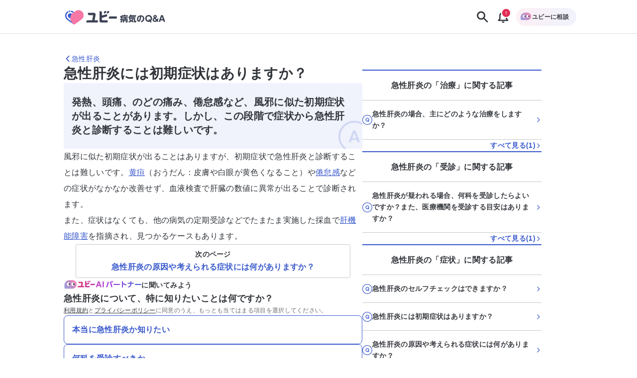

--- FILE ---
content_type: text/html; charset=utf-8
request_url: https://ubie.app/byoki_qa/clinical-questions/awy2kx8n5f
body_size: 31886
content:
<!DOCTYPE html><html lang="ja"><head><meta charSet="utf-8"/><meta name="twitter:card" content="summary_large_image"/><meta property="og:url" content="https://ubie.app/byoki_qa/clinical-questions/awy2kx8n5f"/><meta property="og:type" content="website"/><meta property="og:locale" content="ja_JP"/><meta property="og:site_name" content="ユビー病気のQ&amp;A - 病気の疑問や悩みに答えるQ&amp;Aサイト"/><link rel="canonical" href="https://ubie.app/byoki_qa/clinical-questions/awy2kx8n5f"/><meta name="viewport" content="width=device-width,initial-scale=1.0"/><meta name="application-name" content="ユビー病気のQ&amp;A"/><meta name="apple-mobile-web-app-capable" content="yes"/><meta name="apple-mobile-web-app-status-bar-style" content="default"/><meta name="apple-mobile-web-app-title" content="ユビー病気のQ&amp;A"/><meta name="format-detection" content="telephone=no"/><meta name="mobile-web-app-capable" content="yes"/><link rel="apple-touch-icon" sizes="180x180" href="https://ubie.app/assets/img/genpaku/apple-touch-icon.png"/><link rel="icon" type="image/png" sizes="32x32" href="https://ubie.app/assets/img/genpaku/favicon-32x32.png"/><link rel="icon" type="image/png" sizes="16x16" href="https://ubie.app/assets/img/genpaku/favicon-16x16.png"/><meta name="theme-color" content="#ffffff"/><title>急性肝炎には初期症状はありますか？ ｜急性肝炎 | 症状検索エンジン「ユビー」</title><meta name="robots" content="index,follow"/><meta name="googlebot" content="index,follow"/><meta name="description" content="急性肝炎の「急性肝炎には初期症状はありますか？」に関する現役医師の回答がご覧になれます。"/><meta property="og:title" content="急性肝炎には初期症状はありますか？ ｜急性肝炎"/><meta property="og:description" content="急性肝炎の「急性肝炎には初期症状はありますか？」に関する現役医師の回答がご覧になれます。"/><meta property="og:image" content="https://byokiqa-images.ubie.app/og_images/clinical_questions/awy2kx8n5f.png"/><meta property="og:image:alt" content="急性肝炎には初期症状はありますか？ ｜急性肝炎"/><meta property="og:image:width" content="1200"/><meta property="og:image:height" content="630"/><script type="application/ld+json">{"@context":"https://schema.org","@type":"MedicalWebPage","headline":"急性肝炎には初期症状はありますか？ ｜急性肝炎","description":"急性肝炎の「急性肝炎には初期症状はありますか？」に関する現役医師の回答がご覧になれます。","url":"https://ubie.app/byoki_qa/clinical-questions/awy2kx8n5f","keywords":[],"datePublished":"2023-11-15T00:12:55.151Z","dateModified":"2023-11-15T00:12:55.151Z","author":{"@type":"Person","affiliation":{"@type":"Organization","name":"医療法人社団明世会成城内科","url":"http://seijo-meiseikai.or.jp/index.html"},"name":"重松秀","image":{"@type":"ImageObject","caption":"https://images.microcms-assets.io/assets/51a27ab1712b47c78d947085b080b452/85d61b7cb6504479a02d63cc0d0a2058/Man_male_doctor.png"},"description":"消化器科が対応する臓器は食道、胃、小腸、大腸、肝臓、胆のう、膵臓などたくさんあります。このため、消化器に関連する症状や病気が気になる場面もきっとあることでしょう。皆さんの気になる症状や病気について、わかりやすく正確な情報をお届けします。\n\n【所属学会】\n日本内科学会\n日本消化器病学会\n日本消化器内視鏡学会\n日本ヘリコバクター学会"},"publisher":{"@context":"https://schema.org","@type":"Organization","name":"Ubie株式会社","url":"https://ubie.life/","logo":{"@type":"ImageObject","url":"https://ubie.app/_next/image?url=%2Fassets%2Fimg%2Fheader-logo.png&w=256&q=75"},"sameAs":["https://www.youtube.com/channel/UCfSdbMA-l-UFpHuGD79nOLg","https://x.com/ubie_app","https://x.com/UbieCorp_JP","https://www.facebook.com/ubie.inc"]},"about":{"@type":"MedicalCondition","name":"急性肝炎"},"audience":{"@type":"Patient"},"reviewedBy":{"@type":"Person","affiliation":{"@type":"Organization","name":"医療法人社団明世会成城内科","url":"http://seijo-meiseikai.or.jp/index.html"},"name":"重松秀","image":{"@type":"ImageObject","caption":"https://images.microcms-assets.io/assets/51a27ab1712b47c78d947085b080b452/85d61b7cb6504479a02d63cc0d0a2058/Man_male_doctor.png"},"description":"消化器科が対応する臓器は食道、胃、小腸、大腸、肝臓、胆のう、膵臓などたくさんあります。このため、消化器に関連する症状や病気が気になる場面もきっとあることでしょう。皆さんの気になる症状や病気について、わかりやすく正確な情報をお届けします。\n\n【所属学会】\n日本内科学会\n日本消化器病学会\n日本消化器内視鏡学会\n日本ヘリコバクター学会"},"mainEntity":{"@type":"FAQPage","mainEntity":{"@type":"Question","name":"急性肝炎には初期症状はありますか？","acceptedAnswer":{"@type":"Answer","text":"発熱、頭痛、のどの痛み、倦怠感など、風邪に似た初期症状が出ることがあります。しかし、この段階で症状から急性肝炎と診断することは難しいです。"}}}}</script><meta name="next-head-count" content="29"/><meta name="application-name" content="症状検索エンジン「ユビー」 by Ubie"/><meta name="apple-mobile-web-app-title" content="症状検索エンジン「ユビー」 by Ubie"/><meta name="theme-color" content="#FFFFFF"/><link rel="icon" href="/favicon.ico"/><link rel="apple-touch-icon" sizes="192x192" href="/assets/img/favicons/icon-192x192.png"/><link rel="manifest" href="/manifest.json"/><link rel="preload" as="style" href="https://fonts.ubie.app/UDShinGoPr6N/fonts.min.css?v20220126"/><style></style>
                      <link
                        rel="stylesheet"
                        href="https://fonts.ubie.app/UDShinGoPr6N/fonts.min.css?v20220126"
                        media="print"
                        onload="this.media = 'all';"
                      />
                      <style></style><link rel="preload" href="/_next/static/css/ef52ce7b653d92fa.css" as="style"/><link rel="stylesheet" href="/_next/static/css/ef52ce7b653d92fa.css" data-n-g=""/><link rel="preload" href="/_next/static/css/3554cf475dd075ba.css" as="style"/><link rel="stylesheet" href="/_next/static/css/3554cf475dd075ba.css" data-n-p=""/><link rel="preload" href="/_next/static/css/72fcfb451b3402b4.css" as="style"/><link rel="stylesheet" href="/_next/static/css/72fcfb451b3402b4.css" data-n-p=""/><link rel="preload" href="/_next/static/css/7720e4dd3c93e76f.css" as="style"/><link rel="stylesheet" href="/_next/static/css/7720e4dd3c93e76f.css" data-n-p=""/><link rel="preload" href="/_next/static/css/fcf96745a15a5133.css" as="style"/><link rel="stylesheet" href="/_next/static/css/fcf96745a15a5133.css" data-n-p=""/><noscript data-n-css=""></noscript><script defer="" nomodule="" src="/_next/static/chunks/polyfills-42372ed130431b0a.js"></script><script src="/_next/static/chunks/webpack-0f03c13ad59c1e12.js" defer=""></script><script src="/_next/static/chunks/framework-e13fbfbd1a014096.js" defer=""></script><script src="/_next/static/chunks/main-1a0df7c749764cf7.js" defer=""></script><script src="/_next/static/chunks/pages/_app-c5b0d54122273ad7.js" defer=""></script><script src="/_next/static/chunks/74bffcdc-8fb5fbe8a92ccbc4.js" defer=""></script><script src="/_next/static/chunks/64c6dac6-3bbcc5813929e44e.js" defer=""></script><script src="/_next/static/chunks/53786-e7c455deb6ce6ac2.js" defer=""></script><script src="/_next/static/chunks/83944-5e9e111bd524cfc8.js" defer=""></script><script src="/_next/static/chunks/84659-3f6fb829167fbf29.js" defer=""></script><script src="/_next/static/chunks/41847-aeca18258ede815b.js" defer=""></script><script src="/_next/static/chunks/12778-da6cdeb5f8973fd8.js" defer=""></script><script src="/_next/static/chunks/60899-5af696f630c09ec8.js" defer=""></script><script src="/_next/static/chunks/52096-d8d7bfc9aaf07e3b.js" defer=""></script><script src="/_next/static/chunks/38357-b38cbd97e08496c7.js" defer=""></script><script src="/_next/static/chunks/34083-1fa9f411445b7b47.js" defer=""></script><script src="/_next/static/chunks/78042-985af123917f4530.js" defer=""></script><script src="/_next/static/chunks/39170-74c62553c6faa69e.js" defer=""></script><script src="/_next/static/chunks/38957-e142a25d2e0a0ca3.js" defer=""></script><script src="/_next/static/chunks/60429-3db0663116659f8e.js" defer=""></script><script src="/_next/static/chunks/39994-fa09ef162276f5ea.js" defer=""></script><script src="/_next/static/chunks/15993-1de88d93e055bb85.js" defer=""></script><script src="/_next/static/chunks/69616-e7d1a8a886b11899.js" defer=""></script><script src="/_next/static/chunks/4917-7db8fb28778f9cfa.js" defer=""></script><script src="/_next/static/chunks/78896-4d52196e8e1b9007.js" defer=""></script><script src="/_next/static/chunks/19302-9cae13edc279893b.js" defer=""></script><script src="/_next/static/chunks/9336-d2e4413e54f7df94.js" defer=""></script><script src="/_next/static/chunks/36141-4c25aa0a5dbc42c8.js" defer=""></script><script src="/_next/static/chunks/46928-4bf287a6e3876132.js" defer=""></script><script src="/_next/static/chunks/pages/byoki_qa/clinical-questions/%5Bid%5D-39a50dbdb5c53115.js" defer=""></script><script src="/_next/static/BtRASTE3ALQJpvqUyJtdk/_buildManifest.js" defer=""></script><script src="/_next/static/BtRASTE3ALQJpvqUyJtdk/_ssgManifest.js" defer=""></script></head><body><div id="__next"><div class="GenpakuAppShell_container__0AktB"><div class="GenpakuAppHeader_stickyHeader__7qF7B"><header class="GenpakuAppHeader_headerContainer__swbOy"><a class="GenpakuAppHeader_headerLink___Xatk" href="/byoki_qa"><svg xmlns="http://www.w3.org/2000/svg" width="273" height="60" fill="none" viewBox="0 0 273 60" class="GenpakuAppHeader_logoIcon__6pE_p" role="img" aria-label="ユビー病気のQ&amp;A"><path fill="#3959CC" d="M22.482 13.882a1.845 1.845 0 00-1.835 1.836c0 1.023.847 1.835 1.835 1.835a1.845 1.845 0 001.836-1.835 1.823 1.823 0 00-1.836-1.836z"></path><path fill="#F777A6" d="M37.235 15.4L30.6 20.2c-7.059 5.153-8.647 15.035-3.494 22.13l3.812 5.258c1.13 1.588 3.353 1.906 4.906.777l16.588-12.036c5.788-4.2 7.059-12.282 2.859-18.07C51.106 12.47 43.024 11.2 37.235 15.4z"></path><path fill="#3959CC" d="M26.506 17.588a9.347 9.347 0 013.212 1.553l1.2.847 2.647-1.94-2.012-1.448a12.173 12.173 0 00-4.27-2.012c-.848-.211-1.695.283-1.907 1.094-.211.812.318 1.66 1.13 1.906zm4.412 30l-3.812-5.258c-.494-.706-.953-1.412-1.341-2.189l-7.412-5.364a9.498 9.498 0 01-3.882-6.318c-.389-2.541.211-5.118 1.729-7.2a9.725 9.725 0 012.788-2.577c.741-.458.953-1.411.53-2.152a1.592 1.592 0 00-2.153-.53 12.464 12.464 0 00-3.67 3.388c-2.013 2.753-2.824 6.141-2.295 9.53.53 3.388 2.365 6.353 5.118 8.364L31.27 47.977c-.142-.106-.247-.247-.353-.389z"></path><path fill="#3959CC" d="M28.13 22.459l-.53-.388a5.906 5.906 0 00-3.565-1.165 6.006 6.006 0 00-4.905 2.506c-.953 1.34-1.342 2.894-1.095 4.517.247 1.624 1.095 2.965 2.4 3.953l3.67 2.647c-.352-4.376 1.024-8.753 4.024-12.07z"></path><path fill="#3D4454" d="M110.965 15.47l-1.2.883a2.89 2.89 0 00-.636 4.059l.706.953c.212.282.6.353.883.14l3.035-2.187c1.059-.777 1.306-2.26.529-3.318-.776-1.059-2.259-1.27-3.317-.53zm27.564 13.236h-13.976a3.48 3.48 0 00-3.494 3.494v1.447c0 .424.353.776.776.776h16.694c.812 0 3.106 0 3.106-2.823 0-2.859-2.259-2.894-3.106-2.894zm-47.506 9.67h-5.54c-.071 0-.107-.035-.071-.105l2.258-12.6c.142-.883.142-1.8.142-1.836 0-2.682-1.66-4.094-4.341-4.094H69.175a.783.783 0 00-.776.777v1.447a3.54 3.54 0 003.53 3.529h8.223c.812 0 1.2.177 1.2 1.094 0 .177-1.906 10.73-2.082 11.718 0 .035-.036.07-.071.07H68.047c-.176 0-.388 0-.565.036-.53.07-1.058.247-1.517.635a3.526 3.526 0 00-1.447 2.859v1.447c0 .423.353.776.776.776h25.765a2.847 2.847 0 002.859-2.858c-.036-1.624-1.306-2.895-2.895-2.895zm27.353-22.906l-1.2.883a2.89 2.89 0 00-.635 4.059l.706.953c.212.282.6.353.882.14l3.036-2.187c1.058-.777 1.305-2.26.529-3.318-.776-1.059-2.259-1.27-3.318-.53z"></path><path fill="#3D4454" d="M115.765 38.412h-5.93c-6.211.035-6.176.035-6.176-3.106v-2.894c0-.036.035-.07.07-.07l10.659-2.895a3.476 3.476 0 002.471-4.2l-.353-1.377c-.106-.423-.53-.67-.918-.564l-3.282.847-.671.176-.353.106c-.035 0-.035 0-.07.036l-7.412 2.011c-.071 0-.106-.035-.106-.07v-7.024a3.668 3.668 0 00-3.67-3.67h-1.553a.799.799 0 00-.812.811v20.012c0 7.553-.988 7.553 12.318 7.553h5.823a2.832 2.832 0 002.824-2.824 2.847 2.847 0 00-2.859-2.858zm36.741-6c-.177.07-.494.211-.883.211-.741 0-.847-.352-1.199-1.27-.212-.6-.318-.741-.777-1.73-.071-.176-.212-.423-.212-.776 0-.777.812-1.306 1.483-1.306.705 0 .847.318 1.553 1.694v-.812c0-1.976.917-2.505 2.505-2.505h3.847v-.389c0-.635.212-1.164 1.589-1.164 1.059 0 1.694.176 1.694 1.164v.389h5.753c.423 0 1.447.035 1.447 1.235 0 .988-.318 1.447-1.447 1.447h-11.93c-.388 0-.564.212-.564.6v5.365c0 2.4-.565 5.929-1.589 7.94-.776 1.483-1.235 1.66-1.8 1.66-.67 0-1.8-.495-1.8-1.589 0-.388.106-.6.389-1.023 1.058-1.8 1.411-3.318 1.588-4.059-1.094.635-1.447.635-1.624.635-1.129 0-1.27-1.447-1.27-1.8 0-.917.459-1.094 1.517-1.482a19.36 19.36 0 001.695-.706c0-.07.035-.247.035-.282v-1.447zm13.2 8.011c-.424.671-1.13.671-1.2.671-.777 0-1.447-1.094-2.047-2.4-.565 1.235-1.588 2.718-2.541 2.718-.53 0-.847-.318-1.024-.53v1.941c0 1.2-.529 1.483-1.518 1.483-1.235 0-1.341-.953-1.341-1.483v-6.917c0-1.906.883-2.47 2.471-2.47h2.365c.035-.318.035-.495.035-1.13h-3.988c-1.2 0-1.483-.565-1.483-1.377 0-1.2 1.13-1.235 1.483-1.235h10.835c1.129 0 1.482.53 1.482 1.306 0 .918-.529 1.306-1.482 1.306h-4.13c0 .494-.035 1.059-.035 1.13h2.506c1.553 0 2.471.529 2.471 2.47v5.717c0 2.577-.636 2.577-3.494 2.577-1.095 0-2.012-.035-2.012-1.235 0-.6.212-1.2.988-1.236.141-.035.847 0 1.024 0 .352 0 .6-.035.6-.635v-.67h.035zm-6.812-1.164c1.129-1.377 1.447-1.765 1.8-3.46h-1.235c-.318 0-.53.177-.53.53v2.93h-.035zm4.835-3.46c.247.883.706 1.73 1.13 2.366.106.176.741.988.847 1.2v-3.036c0-.353-.177-.53-.53-.53h-1.447zm24.918-10.093c.388 0 1.482 0 1.482 1.306 0 .917-.423 1.376-1.482 1.376h-12.529a17.77 17.77 0 01-.53.847c.212-.07.283-.106.6-.106h11.294c1.13 0 1.236.812 1.236 1.2 0 .494-.106 1.236-1.236 1.236h-11.294c-1.27 0-1.235-.989-1.2-1.412-.459.635-1.059 1.482-1.8 2.153h11.753c.741 0 2.259 0 2.259 1.906 0 .282-.035.423-.106 1.73-.07.81-.07 1.34-.07 2.223 0 1.376.07 2.117.529 2.117.212 0 .247-.07.6-.67.176-.318.388-.67.988-.67.565 0 1.306.458 1.306 1.34 0 1.27-1.412 3.989-3.565 3.989-2.929 0-2.929-4.06-2.929-5.612 0-.494.071-2.612.071-3.07 0-.248 0-.742-.671-.742H172.8c-.529 0-1.482-.07-1.482-1.235 0-.141 0-.53.247-.847-.847-.389-1.13-1.165-1.13-1.624 0-.494.177-.741.636-1.2 1.447-1.517 2.294-2.965 2.823-3.882.812-1.412 1.094-1.8 1.977-1.8.741 0 1.835.353 1.835 1.2 0 .106-.035.176-.035.282h10.976v-.035zm-16.2 12.141c-.247-.212-.494-.53-.494-.918 0-.776.635-1.553 1.447-1.553.741 0 1.306.318 4.659 2.365.529-.388 1.235-.953 2.259-2.012.317-.317.564-.529 1.094-.529.812 0 1.659.635 1.659 1.447 0 .882-1.447 2.047-2.4 2.824 2.4 1.694 2.505 2.117 2.505 2.611 0 .918-.882 1.73-1.694 1.73-.564 0-.6-.036-2.682-1.87-.353-.319-.565-.46-.741-.6-2.612 1.729-5.153 2.717-5.894 2.717-.883 0-1.518-.883-1.518-1.73s.529-1.058.953-1.235c1.941-.741 2.682-1.059 3.741-1.659-.423-.212-2.682-1.412-2.894-1.588zm27.953.706c-.953 2.259-2.012 3.635-3.812 3.635-2.329 0-4.694-2.965-4.694-6.953 0-5.364 3.953-9.282 9.671-9.282 5.894 0 8.788 4.094 8.788 8.365 0 6.211-5.506 8.788-6.882 8.788-1.236 0-1.589-1.236-1.589-1.73 0-.811.424-1.058 1.765-1.764 3.035-1.589 3.318-4.06 3.318-5.365 0-.918-.071-4.412-4.2-5.259-.424 2.859-.918 6.106-2.365 9.565zm-3.706-7.624c-1.271 1.341-1.588 3.177-1.588 4.412 0 2.047.776 3.282 1.412 3.282.529 0 .988-1.27 1.235-1.94 1.094-3 1.518-5.93 1.765-7.483-1.095.388-1.765.67-2.824 1.73zm31.165 10.589c.388.494.6.67.6 1.129 0 .953-.988 1.482-1.765 1.482-.529 0-.776-.282-1.235-.847l-1.024-1.235c-.212.07-1.482.565-3.212.565-4.764 0-8.611-3.53-8.611-8.718 0-5.118 3.847-8.718 8.647-8.718 4.8 0 8.647 3.565 8.647 8.718 0 2.259-.777 4.73-2.859 6.6l.812 1.024zm-6.636-3.424c-.388-.459-.6-.741-.6-1.13 0-.67.742-1.446 1.695-1.446.564 0 .741.247 1.164.74l1.341 1.624c1.059-1.058 1.518-2.611 1.518-3.953 0-2.823-2.012-5.47-5.118-5.47-3.141 0-5.117 2.611-5.117 5.47 0 2.86 2.012 5.47 5.117 5.47.459 0 .742-.034.953-.07l-.953-1.235zm20.683-1.624c.494-.74.67-1.093 1.023-1.8.212-.423.459-.988 1.236-.988.776 0 1.8.565 1.8 1.447 0 .953-1.306 2.965-1.906 3.742l.953 1.094c.388.459.635.74.635 1.2 0 .706-.706 1.447-1.729 1.447-.565 0-.883-.212-1.236-.67l-.811-.954c-.389.283-2.365 1.624-4.836 1.624-3.564 0-5.823-2.541-5.823-5.4 0-2.294 1.482-3.67 3.388-4.765-.565-.706-1.447-1.8-1.447-3.388 0-2.294 1.835-3.883 4.518-3.883 2.753 0 4.411 1.871 4.411 3.883 0 2.223-1.658 3.176-3 3.988l2.824 3.424zm-5.541-1.835c-1.024.67-1.906 1.236-1.906 2.577 0 1.059.741 2.364 2.612 2.364.458 0 1.376-.035 2.717-.917l-3.423-4.024zm2.576-5.54c0-.742-.529-1.271-1.412-1.271-.776 0-1.482.423-1.482 1.235 0 .6.318.988 1.094 1.906 1.341-.741 1.8-1.024 1.8-1.87zm12.565 9.599l-.706 2.153c-.424 1.235-.6 1.765-1.8 1.765-.635 0-2.012-.283-2.012-1.412 0-.424.141-.741.388-1.447l4.447-12.035c.495-1.306.918-2.506 2.965-2.506 2.012 0 2.471 1.27 2.93 2.506l4.447 12.035c.247.67.388 1.059.388 1.447 0 1.059-1.271 1.412-2.047 1.412-1.165 0-1.341-.53-1.765-1.765L258 38.694h-6.494zm5.47-2.93l-2.223-6.67-2.224 6.67h4.447z"></path></svg></a><div class="GenpakuAppHeader_buttonContainer__cdHVG"><button type="button" class="GenpakuAppHeader_searchButton__qpq52 GenpakuAppHeader_headerButton__g_mQu"><svg xmlns="http://www.w3.org/2000/svg" width="1em" height="1em" fill="none" viewBox="0 0 24 24" class="GenpakuAppHeader_searchIcon__9gUjN"><path fill="currentColor" fill-rule="evenodd" d="M13.846 15.613a7.5 7.5 0 1 1 1.768-1.768l5.77 5.771a1.25 1.25 0 0 1-1.768 1.768zM14.5 9.5a5 5 0 1 1-10 0 5 5 0 0 1 10 0" clip-rule="evenodd"></path></svg></button><div class="GenpakuAppHeader_notificationGroup__WOI_F"><button type="button" class="GenpakuAppHeader_headerButton__g_mQu"><svg xmlns="http://www.w3.org/2000/svg" width="1em" height="1em" fill="none" viewBox="0 0 24 24" class="GenpakuAppHeader_notificationIcon__ga2xn"><path fill="currentColor" fill-rule="evenodd" d="M13.125 4.054c1.998.201 3.425.952 4.343 2.111 1.028 1.297 1.282 2.942 1.282 4.406v4.322l2.039 2.524c.246.304.28.706.087 1.04-.193.333-.58.543-1.001.543H4.125c-.422 0-.808-.21-1-.544a.91.91 0 0 1 .086-1.04l2.039-2.524v-4.32c0-1.465.254-3.11 1.282-4.407.918-1.159 2.345-1.91 4.343-2.11V3c0-.552.504-1 1.125-1s1.125.448 1.125 1zM8.372 7.317C7.744 8.109 7.5 9.25 7.5 10.57v4.643c0 .21-.074.413-.211.583L6.318 17h11.364l-.97-1.203a.93.93 0 0 1-.212-.583v-4.643c0-1.32-.244-2.462-.872-3.254C15.055 6.593 14.031 6 12 6s-3.055.593-3.628 1.317" clip-rule="evenodd"></path><path fill="currentColor" d="M14 20v1a1 1 0 0 1-1 1h-2a1 1 0 0 1-1-1v-1z"></path></svg></button></div><div class="GenpakuAppHeader_consultButtonWrapper__CQ_we"><button type="button" class="GenpakuAppHeader_consultButton___Ox9u"><img alt="ユビーAIパートナー" loading="lazy" width="24" height="24" decoding="async" data-nimg="1" style="color:transparent" srcSet="/_next/image?url=%2Fassets%2Fimg%2Fai-condition-check%2Fai-condition-check-character.png&amp;w=32&amp;q=75 1x, /_next/image?url=%2Fassets%2Fimg%2Fai-condition-check%2Fai-condition-check-character.png&amp;w=48&amp;q=75 2x" src="/_next/image?url=%2Fassets%2Fimg%2Fai-condition-check%2Fai-condition-check-character.png&amp;w=48&amp;q=75"/><span>ユビーに相談</span></button></div></div></header></div><main class="GenpakuAppShell_main__hxGDM"><div class="GenpakuClinicalQuestionDetailPageMainContent_wrapper__4qSaz"><div class="GenpakuClinicalQuestionDetailPageMainContent_container___aWFL"><nav class="GenpakuClinicalQuestionDetailPageMainContent_headerNavigation__goXq2" aria-label="Header Navigation"><a class="GenpakuClinicalQuestionDetailPageMainContent_headingLink__mtMBT" aria-label="急性肝炎のページに戻る" href="/byoki_qa/diseases/acutehepatitis"><svg xmlns="http://www.w3.org/2000/svg" width="1em" height="1em" fill="none" viewBox="0 0 24 24" role="img" aria-hidden="true" class="Icon_icon__mdzl8" style="--icon-color:inherit;--size:1rem"><path fill="currentColor" fill-rule="evenodd" d="M7.116 12.884a1.25 1.25 0 0 1 0-1.768l8-8a1.25 1.25 0 0 1 1.768 1.768L9.768 12l7.116 7.116a1.25 1.25 0 0 1-1.768 1.768z" clip-rule="evenodd"></path></svg><span>急性肝炎</span></a></nav><div class="GenpakuClinicalQuestionDetailPageMainContent_responsiveContainer__GDkDm"><div class="GenpakuClinicalQuestionDetailPageMainContent_mainContent__ZAkV_"><h1 class="GenpakuClinicalQuestionDetailPageMainContent_question__7TkaJ">急性肝炎には初期症状はありますか？</h1><div class="GenpakuClinicalQuestionDetailPageMainContent_answerContainer__1fEIy"><h2 class="GenpakuClinicalQuestionDetailPageMainContent_answerText__DTz_S">発熱、頭痛、のどの痛み、倦怠感など、風邪に似た初期症状が出ることがあります。しかし、この段階で症状から急性肝炎と診断することは難しいです。</h2><div class="GenpakuClinicalQuestionDetailPageMainContent_answerIconContainer__vg1qq"><svg width="52" height="52" viewBox="0 0 52 52" fill="none" xmlns="http://www.w3.org/2000/svg" class="GenpakuClinicalQuestionDetailPageMainContent_answerIcon__YTE_3"><rect x="1.5" y="1.5" width="49" height="49" rx="24.5" stroke="currentColor" stroke-width="3"></rect><path d="M23.8949 16.088L16.7429 35H20.4629L21.8069 31.208H30.1349L31.4549 35H35.1989L28.0229 16.088H23.8949ZM29.1989 28.616H22.7189L25.9589 19.472L29.1989 28.616Z" fill="currentColor"></path></svg></div></div><section class="GenpakuClinicalQuestionDetailPageMainContent_explanationContainer__dd9eH"><div class="Stack_stack__ws7Vn" style="align-items:stretch;justify-content:flex-start;--gap:var(--size-spacing-sm);--padding-top:0;--padding-right:0;--padding-bottom:0;--padding-left:0;--margin-top:0;--margin-right:0;--margin-bottom:0;--margin-left:0;--width:auto;--min-width:auto;--max-width:none"><div class="GenpakuContentBodyForCQDetailPage_contentBodyForCQDetailPage__jJfCo"><p>風邪に似た初期症状が出ることはありますが、初期症状で急性肝炎と診断することは難しいです。<a href="https://ubie.app/byoki_qa/symptoms/jaundice" target="_blank" rel="noopener noreferrer">黄疸</a>（おうだん：皮膚や白眼が黄色くなること）や<a href="https://ubie.app/byoki_qa/symptoms/malaise" target="_blank" rel="noopener noreferrer">倦怠感</a>などの症状がなかなか改善せず、血液検査で肝臓の数値に異常が出ることで診断されます。<br>また、症状はなくても、他の病気の定期受診などでたまたま実施した採血で<a href="https://ubie.app/byoki_qa/symptoms/liverdysfunction" target="_blank" rel="noopener noreferrer">肝機能障害</a>を指摘され、見つかるケースもあります。</p></div></div></section><nav class="GenpakuClinicalQuestionAdjacentLinks_navigationContainer___0UIN" aria-label="隣接する記事"><a href="/byoki_qa/clinical-questions/otjld9gr4rbe"><div class="Box_box__JPvw_ Box_textCenter__A_cRf" style="--padding-top:var(--size-spacing-xs);--padding-right:var(--size-spacing-sm);--padding-bottom:var(--size-spacing-xs);--padding-left:var(--size-spacing-sm);--margin-top:0;--margin-right:0;--margin-bottom:0;--margin-left:0;--radius:var(--radius-sm);--text-color:inherit;--border-width:1px;--border-color:var(--color-border-black);--background-color:transparent;--width:auto;--min-width:auto;--max-width:none"><p class="Text_text__84dTy Text_sm__mlbBP Text_body__M9mxk Text_default__ckfdM Text_bold__jA7pG" style="--text-color:var(--color-text-main)">次のページ</p><p class="Text_text__84dTy Text_md__Gw8Tl Text_body__M9mxk Text_default__ckfdM Text_bold__jA7pG" style="--text-color:var(--color-text-link)">急性肝炎の原因や考えられる症状には何がありますか？</p></div></a></nav><div class="Stack_stack__ws7Vn" style="align-items:stretch;justify-content:flex-start;--gap:var(--size-spacing-lg);--padding-top:0;--padding-right:0;--padding-bottom:0;--padding-left:0;--margin-top:0;--margin-right:0;--margin-bottom:0;--margin-left:0;--width:auto;--min-width:auto;--max-width:none"><div class="Stack_stack__ws7Vn" style="align-items:stretch;justify-content:flex-start;--gap:var(--size-spacing-lg);--padding-top:0;--padding-right:0;--padding-bottom:0;--padding-left:0;--margin-top:0;--margin-right:0;--margin-bottom:0;--margin-left:0;--width:auto;--min-width:auto;--max-width:none"><div class="Stack_stack__ws7Vn" style="align-items:flex-start;justify-content:flex-start;--gap:var(--size-spacing-sm);--padding-top:0;--padding-right:0;--padding-bottom:0;--padding-left:0;--margin-top:0;--margin-right:0;--margin-bottom:0;--margin-left:0;--width:100%;--min-width:auto;--max-width:none"><div class="GenpakuJobOptionButtons_aiPartnerLabel__SNd4M"><img alt="ユビーAIパートナー" loading="lazy" width="28" height="28" decoding="async" data-nimg="1" class="GenpakuJobOptionButtons_aiPartnerCharacter__2hrM1" style="color:transparent" srcSet="/_next/image?url=%2Fassets%2Fimg%2Fai-condition-check%2Fai-condition-check-character.png&amp;w=32&amp;q=100 1x, /_next/image?url=%2Fassets%2Fimg%2Fai-condition-check%2Fai-condition-check-character.png&amp;w=64&amp;q=100 2x" src="/_next/image?url=%2Fassets%2Fimg%2Fai-condition-check%2Fai-condition-check-character.png&amp;w=64&amp;q=100"/><img alt="ユビーAIパートナー" loading="lazy" width="366" height="40" decoding="async" data-nimg="1" class="GenpakuJobOptionButtons_aiPartnerLogo__K3i8X" style="color:transparent" srcSet="/_next/image?url=%2Fassets%2Fimg%2Fai-condition-check%2Fubie_ai_partner.png&amp;w=384&amp;q=100 1x, /_next/image?url=%2Fassets%2Fimg%2Fai-condition-check%2Fubie_ai_partner.png&amp;w=750&amp;q=100 2x" src="/_next/image?url=%2Fassets%2Fimg%2Fai-condition-check%2Fubie_ai_partner.png&amp;w=750&amp;q=100"/><span class="GenpakuJobOptionButtons_aiPartnerText__C6yGQ">に聞いてみよう</span></div><div class="Stack_stack__ws7Vn" style="align-items:flex-start;justify-content:flex-start;--gap:var(--size-spacing-sm);--padding-top:0;--padding-right:0;--padding-bottom:0;--padding-left:0;--margin-top:0;--margin-right:0;--margin-bottom:0;--margin-left:0;--width:100%;--min-width:auto;--max-width:none"><div class="Stack_stack__ws7Vn" style="align-items:baseline;justify-content:flex-start;--gap:var(--size-spacing-sm);--padding-top:0;--padding-right:0;--padding-bottom:0;--padding-left:0;--margin-top:0;--margin-right:0;--margin-bottom:0;--margin-left:0;--width:100%;--min-width:auto;--max-width:none"><p class="Text_text__84dTy Text_sm__mlbBP Text_heading__kp1uy Text_default__ckfdM Text_bold__jA7pG" style="--text-color:var(--color-text-main)">急性肝炎について、特に知りたいことは何ですか？</p><p class="Text_text__84dTy Text_xs__4Kn_n Text_body__M9mxk Text_default__ckfdM" style="--text-color:var(--color-text-sub)"><a target="_blank" class="GenpakuCqConsultingIntroductionTermsAndPolicy_link__0eO02" href="/terms">利用規約</a>と<a target="_blank" class="GenpakuCqConsultingIntroductionTermsAndPolicy_link__0eO02" href="/policy">プライバシーポリシー</a>に同意のうえ、もっとも当てはまる項目を選択してください。</p></div><div class="GenpakuJobOptionButtons_actionButtonsContainer__9gbGt"><button type="button" class="GenpakuActionButton_buttonBase__JuuEh GenpakuActionButton_buttonPrimary__3_Uje gtm-genpaku-job-click"><span class="GenpakuActionButton_label__jy_oQ GenpakuActionButton_labelLeftAligned__wkl9_">本当に急性肝炎か知りたい</span></button><button type="button" class="GenpakuActionButton_buttonBase__JuuEh GenpakuActionButton_buttonPrimary__3_Uje gtm-genpaku-job-click"><span class="GenpakuActionButton_label__jy_oQ GenpakuActionButton_labelLeftAligned__wkl9_">何科を受診すべきか</span></button><button type="button" class="GenpakuActionButton_buttonBase__JuuEh GenpakuActionButton_buttonPrimary__3_Uje gtm-genpaku-job-click"><span class="GenpakuActionButton_label__jy_oQ GenpakuActionButton_labelLeftAligned__wkl9_">病院に行くべきか知りたい</span></button><button type="button" class="GenpakuActionButton_buttonBase__JuuEh GenpakuActionButton_buttonPrimary__3_Uje gtm-genpaku-job-click"><span class="GenpakuActionButton_label__jy_oQ GenpakuActionButton_labelLeftAligned__wkl9_">対処法が知りたい</span></button><button type="button" class="GenpakuActionButton_buttonBase__JuuEh GenpakuActionButton_buttonPrimary__3_Uje gtm-genpaku-job-click"><span class="GenpakuActionButton_label__jy_oQ GenpakuActionButton_labelLeftAligned__wkl9_">今後どうなるのか知りたい</span></button><button type="button" class="GenpakuActionButton_buttonBase__JuuEh GenpakuActionButton_buttonPrimary__3_Uje gtm-genpaku-job-click"><span class="GenpakuActionButton_label__jy_oQ GenpakuActionButton_labelLeftAligned__wkl9_">症状が良くならない・悪化している</span></button><button type="button" class="GenpakuActionButton_buttonBase__JuuEh GenpakuActionButton_buttonPrimary__3_Uje gtm-genpaku-job-click"><span class="GenpakuActionButton_label__jy_oQ GenpakuActionButton_labelLeftAligned__wkl9_">医師の意見が聞きたい・相談してみたい</span></button><button type="button" class="GenpakuActionButton_buttonBase__JuuEh GenpakuActionButton_buttonPrimary__3_Uje gtm-genpaku-job-click"><span class="GenpakuActionButton_label__jy_oQ GenpakuActionButton_labelLeftAligned__wkl9_">市販薬で対処したい</span></button><button type="button" class="GenpakuActionButton_buttonBase__JuuEh GenpakuActionButton_buttonPrimary__3_Uje gtm-genpaku-job-click"><span class="GenpakuActionButton_label__jy_oQ GenpakuActionButton_labelLeftAligned__wkl9_">オンラインで医師に相談したい</span></button></div></div></div><div class="Stack_stack__ws7Vn" style="align-items:stretch;justify-content:flex-start;--gap:var(--size-spacing-sm);--padding-top:0;--padding-right:0;--padding-bottom:0;--padding-left:0;--margin-top:0;--margin-right:0;--margin-bottom:0;--margin-left:0;--width:100%;--min-width:auto;--max-width:none"><div class="Stack_stack__ws7Vn" style="align-items:baseline;justify-content:flex-start;--gap:var(--size-spacing-xs);--padding-top:0;--padding-right:0;--padding-bottom:0;--padding-left:0;--margin-top:0;--margin-right:0;--margin-bottom:0;--margin-left:0;--width:auto;--min-width:auto;--max-width:none"><p class="Text_text__84dTy Text_sm__mlbBP Text_heading__kp1uy Text_default__ckfdM Text_bold__jA7pG" style="--text-color:var(--color-text-main)">急性肝炎について、<!-- -->気になる症状はありますか？</p><p class="Text_text__84dTy Text_xs__4Kn_n Text_body__M9mxk Text_default__ckfdM" style="--text-color:var(--color-text-sub)">もっとも当てはまる項目を選択してください。</p></div><div class="GenpakuJobOptionButtons_actionButtonsContainer__9gbGt"><button type="button" class="GenpakuActionButton_buttonBase__JuuEh GenpakuActionButton_buttonPrimary__3_Uje gtm-genpaku-job-click"><span class="GenpakuActionButton_label__jy_oQ GenpakuActionButton_labelLeftAligned__wkl9_">黄疸(おうだん)がでてきた</span></button><button type="button" class="GenpakuActionButton_buttonBase__JuuEh GenpakuActionButton_buttonPrimary__3_Uje gtm-genpaku-job-click"><span class="GenpakuActionButton_label__jy_oQ GenpakuActionButton_labelLeftAligned__wkl9_">体がだるい</span></button><button type="button" class="GenpakuActionButton_buttonBase__JuuEh GenpakuActionButton_buttonPrimary__3_Uje gtm-genpaku-job-click"><span class="GenpakuActionButton_label__jy_oQ GenpakuActionButton_labelLeftAligned__wkl9_">頭痛がする</span></button><button type="button" class="GenpakuActionButton_buttonBase__JuuEh GenpakuActionButton_buttonPrimary__3_Uje gtm-genpaku-job-click"><span class="GenpakuActionButton_label__jy_oQ GenpakuActionButton_labelLeftAligned__wkl9_">発熱がある</span></button><button type="button" class="GenpakuActionButton_buttonBase__JuuEh GenpakuActionButton_buttonPrimary__3_Uje gtm-genpaku-job-click"><span class="GenpakuActionButton_label__jy_oQ GenpakuActionButton_labelLeftAligned__wkl9_">他に気になる症状がある</span></button></div></div></div></div><aside class="GenpakuClinicalQuestionDetailPageMainContent_articlesNavigationMobile__RcshU"><div class="GenpakuClinicalQuestionArticlesNavigation_root__01ogP "><div class="Stack_stack__ws7Vn" style="align-items:stretch;justify-content:flex-start;--gap:var(--size-spacing-xl);--padding-top:0;--padding-right:0;--padding-bottom:0;--padding-left:0;--margin-top:0;--margin-right:0;--margin-bottom:0;--margin-left:0;--width:auto;--min-width:auto;--max-width:none"><nav aria-label="急性肝炎の「治療」に関する記事"><div class="GenpakuClinicalQuestionRelatedQuestionSection_sectionTitle__Zk2Li"><p class="Text_text__84dTy Text_md__Gw8Tl Text_body__M9mxk Text_default__ckfdM Text_bold__jA7pG" style="--text-color:var(--color-text-main)">急性肝炎<!-- -->の「<!-- -->治療<!-- -->」に関する記事</p></div><div class="Stack_stack__ws7Vn" style="align-items:stretch;justify-content:flex-start;--gap:var(--size-spacing-md);--padding-top:0;--padding-right:0;--padding-bottom:0;--padding-left:0;--margin-top:0;--margin-right:0;--margin-bottom:0;--margin-left:0;--width:auto;--min-width:auto;--max-width:none"><div class="Stack_stack__ws7Vn" style="align-items:stretch;justify-content:flex-start;--gap:0;--padding-top:0;--padding-right:0;--padding-bottom:0;--padding-left:0;--margin-top:0;--margin-right:0;--margin-bottom:0;--margin-left:0;--width:auto;--min-width:auto;--max-width:none"><a class="GenpakuClinicalQuestionRelatedQuestionSection_articleItem__qYjsM" href="/byoki_qa/clinical-questions/3pb-2dpet1s4"><svg width="52" height="52" viewBox="0 0 52 52" fill="none" xmlns="http://www.w3.org/2000/svg" class="GenpakuClinicalQuestionRelatedQuestionSection_qIcon__b2Gc_"><rect x="1.5" y="1.5" width="49" height="49" rx="24.5" stroke="#3959CC" stroke-width="3"></rect><path d="M33.6026 32.432C35.5226 30.104 35.9306 27.416 35.9306 25.544C35.9306 19.664 32.0666 15.56 26.4986 15.56C20.9546 15.56 17.0666 19.664 17.0666 25.544C17.0666 31.448 20.9546 35.528 26.4986 35.528C28.3466 35.528 30.0266 35.048 31.6106 34.112L34.6106 36.848L36.4586 35.024L33.6026 32.432ZM27.9386 27.248L26.1146 29.072L29.1626 31.856C28.8506 32.024 27.9866 32.48 26.4986 32.48C23.8586 32.48 20.7626 30.776 20.7626 25.544C20.7626 20.144 24.0266 18.608 26.4986 18.608C29.0666 18.608 32.2586 20.216 32.2586 25.544C32.2586 28.28 31.5146 29.456 31.0826 30.128L27.9386 27.248Z" fill="#3959CC"></path></svg><span class="GenpakuClinicalQuestionRelatedQuestionSection_questionText__f_lk2">急性肝炎の場合、主にどのような治療をしますか？</span><svg xmlns="http://www.w3.org/2000/svg" width="1em" height="1em" fill="none" viewBox="0 0 24 24" class="GenpakuClinicalQuestionRelatedQuestionSection_arrowIcon__ObeuB"><path fill="currentColor" fill-rule="evenodd" d="M16.884 12.884a1.25 1.25 0 0 0 0-1.768l-8-8a1.25 1.25 0 1 0-1.768 1.768L14.232 12l-7.116 7.116a1.25 1.25 0 0 0 1.768 1.768z" clip-rule="evenodd"></path></svg></a></div><div class="Stack_stack__ws7Vn" style="align-items:flex-end;justify-content:flex-start;--gap:0;--padding-top:0;--padding-right:0;--padding-bottom:0;--padding-left:0;--margin-top:0;--margin-right:0;--margin-bottom:0;--margin-left:0;--width:auto;--min-width:auto;--max-width:none"><a class="GenpakuClinicalQuestionRelatedQuestionSection_moreLink__ZTn5E" href="/byoki_qa/diseases/acutehepatitis#%E6%B2%BB%E7%99%82%E3%81%AB%E3%81%A4%E3%81%84%E3%81%A6"><p class="Text_text__84dTy Text_sm__mlbBP Text_body__M9mxk Text_default__ckfdM Text_bold__jA7pG" style="--text-color:var(--color-text-link)">すべて見る(<!-- -->1<!-- -->)</p><svg xmlns="http://www.w3.org/2000/svg" width="1em" height="1em" fill="none" viewBox="0 0 24 24" class="GenpakuClinicalQuestionRelatedQuestionSection_arrowIcon__ObeuB"><path fill="currentColor" fill-rule="evenodd" d="M16.884 12.884a1.25 1.25 0 0 0 0-1.768l-8-8a1.25 1.25 0 1 0-1.768 1.768L14.232 12l-7.116 7.116a1.25 1.25 0 0 0 1.768 1.768z" clip-rule="evenodd"></path></svg></a></div></div></nav><nav aria-label="急性肝炎の「受診」に関する記事"><div class="GenpakuClinicalQuestionRelatedQuestionSection_sectionTitle__Zk2Li"><p class="Text_text__84dTy Text_md__Gw8Tl Text_body__M9mxk Text_default__ckfdM Text_bold__jA7pG" style="--text-color:var(--color-text-main)">急性肝炎<!-- -->の「<!-- -->受診<!-- -->」に関する記事</p></div><div class="Stack_stack__ws7Vn" style="align-items:stretch;justify-content:flex-start;--gap:var(--size-spacing-md);--padding-top:0;--padding-right:0;--padding-bottom:0;--padding-left:0;--margin-top:0;--margin-right:0;--margin-bottom:0;--margin-left:0;--width:auto;--min-width:auto;--max-width:none"><div class="Stack_stack__ws7Vn" style="align-items:stretch;justify-content:flex-start;--gap:0;--padding-top:0;--padding-right:0;--padding-bottom:0;--padding-left:0;--margin-top:0;--margin-right:0;--margin-bottom:0;--margin-left:0;--width:auto;--min-width:auto;--max-width:none"><a class="GenpakuClinicalQuestionRelatedQuestionSection_articleItem__qYjsM" href="/byoki_qa/clinical-questions/8sw8anjpcc"><svg width="52" height="52" viewBox="0 0 52 52" fill="none" xmlns="http://www.w3.org/2000/svg" class="GenpakuClinicalQuestionRelatedQuestionSection_qIcon__b2Gc_"><rect x="1.5" y="1.5" width="49" height="49" rx="24.5" stroke="#3959CC" stroke-width="3"></rect><path d="M33.6026 32.432C35.5226 30.104 35.9306 27.416 35.9306 25.544C35.9306 19.664 32.0666 15.56 26.4986 15.56C20.9546 15.56 17.0666 19.664 17.0666 25.544C17.0666 31.448 20.9546 35.528 26.4986 35.528C28.3466 35.528 30.0266 35.048 31.6106 34.112L34.6106 36.848L36.4586 35.024L33.6026 32.432ZM27.9386 27.248L26.1146 29.072L29.1626 31.856C28.8506 32.024 27.9866 32.48 26.4986 32.48C23.8586 32.48 20.7626 30.776 20.7626 25.544C20.7626 20.144 24.0266 18.608 26.4986 18.608C29.0666 18.608 32.2586 20.216 32.2586 25.544C32.2586 28.28 31.5146 29.456 31.0826 30.128L27.9386 27.248Z" fill="#3959CC"></path></svg><span class="GenpakuClinicalQuestionRelatedQuestionSection_questionText__f_lk2">急性肝炎が疑われる場合、何科を受診したらよいですか？また、医療機関を受診する目安はありますか？</span><svg xmlns="http://www.w3.org/2000/svg" width="1em" height="1em" fill="none" viewBox="0 0 24 24" class="GenpakuClinicalQuestionRelatedQuestionSection_arrowIcon__ObeuB"><path fill="currentColor" fill-rule="evenodd" d="M16.884 12.884a1.25 1.25 0 0 0 0-1.768l-8-8a1.25 1.25 0 1 0-1.768 1.768L14.232 12l-7.116 7.116a1.25 1.25 0 0 0 1.768 1.768z" clip-rule="evenodd"></path></svg></a></div><div class="Stack_stack__ws7Vn" style="align-items:flex-end;justify-content:flex-start;--gap:0;--padding-top:0;--padding-right:0;--padding-bottom:0;--padding-left:0;--margin-top:0;--margin-right:0;--margin-bottom:0;--margin-left:0;--width:auto;--min-width:auto;--max-width:none"><a class="GenpakuClinicalQuestionRelatedQuestionSection_moreLink__ZTn5E" href="/byoki_qa/diseases/acutehepatitis#%E5%8F%97%E8%A8%BA%E3%81%AB%E3%81%A4%E3%81%84%E3%81%A6"><p class="Text_text__84dTy Text_sm__mlbBP Text_body__M9mxk Text_default__ckfdM Text_bold__jA7pG" style="--text-color:var(--color-text-link)">すべて見る(<!-- -->1<!-- -->)</p><svg xmlns="http://www.w3.org/2000/svg" width="1em" height="1em" fill="none" viewBox="0 0 24 24" class="GenpakuClinicalQuestionRelatedQuestionSection_arrowIcon__ObeuB"><path fill="currentColor" fill-rule="evenodd" d="M16.884 12.884a1.25 1.25 0 0 0 0-1.768l-8-8a1.25 1.25 0 1 0-1.768 1.768L14.232 12l-7.116 7.116a1.25 1.25 0 0 0 1.768 1.768z" clip-rule="evenodd"></path></svg></a></div></div></nav><nav aria-label="急性肝炎の「症状」に関する記事"><div class="GenpakuClinicalQuestionRelatedQuestionSection_sectionTitle__Zk2Li"><p class="Text_text__84dTy Text_md__Gw8Tl Text_body__M9mxk Text_default__ckfdM Text_bold__jA7pG" style="--text-color:var(--color-text-main)">急性肝炎<!-- -->の「<!-- -->症状<!-- -->」に関する記事</p></div><div class="Stack_stack__ws7Vn" style="align-items:stretch;justify-content:flex-start;--gap:var(--size-spacing-md);--padding-top:0;--padding-right:0;--padding-bottom:0;--padding-left:0;--margin-top:0;--margin-right:0;--margin-bottom:0;--margin-left:0;--width:auto;--min-width:auto;--max-width:none"><div class="Stack_stack__ws7Vn" style="align-items:stretch;justify-content:flex-start;--gap:0;--padding-top:0;--padding-right:0;--padding-bottom:0;--padding-left:0;--margin-top:0;--margin-right:0;--margin-bottom:0;--margin-left:0;--width:auto;--min-width:auto;--max-width:none"><a class="GenpakuClinicalQuestionRelatedQuestionSection_articleItem__qYjsM" href="/byoki_qa/clinical-questions/uozvz1ga7xo"><svg width="52" height="52" viewBox="0 0 52 52" fill="none" xmlns="http://www.w3.org/2000/svg" class="GenpakuClinicalQuestionRelatedQuestionSection_qIcon__b2Gc_"><rect x="1.5" y="1.5" width="49" height="49" rx="24.5" stroke="#3959CC" stroke-width="3"></rect><path d="M33.6026 32.432C35.5226 30.104 35.9306 27.416 35.9306 25.544C35.9306 19.664 32.0666 15.56 26.4986 15.56C20.9546 15.56 17.0666 19.664 17.0666 25.544C17.0666 31.448 20.9546 35.528 26.4986 35.528C28.3466 35.528 30.0266 35.048 31.6106 34.112L34.6106 36.848L36.4586 35.024L33.6026 32.432ZM27.9386 27.248L26.1146 29.072L29.1626 31.856C28.8506 32.024 27.9866 32.48 26.4986 32.48C23.8586 32.48 20.7626 30.776 20.7626 25.544C20.7626 20.144 24.0266 18.608 26.4986 18.608C29.0666 18.608 32.2586 20.216 32.2586 25.544C32.2586 28.28 31.5146 29.456 31.0826 30.128L27.9386 27.248Z" fill="#3959CC"></path></svg><span class="GenpakuClinicalQuestionRelatedQuestionSection_questionText__f_lk2">急性肝炎のセルフチェックはできますか？</span><svg xmlns="http://www.w3.org/2000/svg" width="1em" height="1em" fill="none" viewBox="0 0 24 24" class="GenpakuClinicalQuestionRelatedQuestionSection_arrowIcon__ObeuB"><path fill="currentColor" fill-rule="evenodd" d="M16.884 12.884a1.25 1.25 0 0 0 0-1.768l-8-8a1.25 1.25 0 1 0-1.768 1.768L14.232 12l-7.116 7.116a1.25 1.25 0 0 0 1.768 1.768z" clip-rule="evenodd"></path></svg></a><a class="GenpakuClinicalQuestionRelatedQuestionSection_articleItem__qYjsM" href="/byoki_qa/clinical-questions/awy2kx8n5f"><svg width="52" height="52" viewBox="0 0 52 52" fill="none" xmlns="http://www.w3.org/2000/svg" class="GenpakuClinicalQuestionRelatedQuestionSection_qIcon__b2Gc_"><rect x="1.5" y="1.5" width="49" height="49" rx="24.5" stroke="#3959CC" stroke-width="3"></rect><path d="M33.6026 32.432C35.5226 30.104 35.9306 27.416 35.9306 25.544C35.9306 19.664 32.0666 15.56 26.4986 15.56C20.9546 15.56 17.0666 19.664 17.0666 25.544C17.0666 31.448 20.9546 35.528 26.4986 35.528C28.3466 35.528 30.0266 35.048 31.6106 34.112L34.6106 36.848L36.4586 35.024L33.6026 32.432ZM27.9386 27.248L26.1146 29.072L29.1626 31.856C28.8506 32.024 27.9866 32.48 26.4986 32.48C23.8586 32.48 20.7626 30.776 20.7626 25.544C20.7626 20.144 24.0266 18.608 26.4986 18.608C29.0666 18.608 32.2586 20.216 32.2586 25.544C32.2586 28.28 31.5146 29.456 31.0826 30.128L27.9386 27.248Z" fill="#3959CC"></path></svg><span class="GenpakuClinicalQuestionRelatedQuestionSection_questionText__f_lk2">急性肝炎には初期症状はありますか？</span><svg xmlns="http://www.w3.org/2000/svg" width="1em" height="1em" fill="none" viewBox="0 0 24 24" class="GenpakuClinicalQuestionRelatedQuestionSection_arrowIcon__ObeuB"><path fill="currentColor" fill-rule="evenodd" d="M16.884 12.884a1.25 1.25 0 0 0 0-1.768l-8-8a1.25 1.25 0 1 0-1.768 1.768L14.232 12l-7.116 7.116a1.25 1.25 0 0 0 1.768 1.768z" clip-rule="evenodd"></path></svg></a><a class="GenpakuClinicalQuestionRelatedQuestionSection_articleItem__qYjsM" href="/byoki_qa/clinical-questions/otjld9gr4rbe"><svg width="52" height="52" viewBox="0 0 52 52" fill="none" xmlns="http://www.w3.org/2000/svg" class="GenpakuClinicalQuestionRelatedQuestionSection_qIcon__b2Gc_"><rect x="1.5" y="1.5" width="49" height="49" rx="24.5" stroke="#3959CC" stroke-width="3"></rect><path d="M33.6026 32.432C35.5226 30.104 35.9306 27.416 35.9306 25.544C35.9306 19.664 32.0666 15.56 26.4986 15.56C20.9546 15.56 17.0666 19.664 17.0666 25.544C17.0666 31.448 20.9546 35.528 26.4986 35.528C28.3466 35.528 30.0266 35.048 31.6106 34.112L34.6106 36.848L36.4586 35.024L33.6026 32.432ZM27.9386 27.248L26.1146 29.072L29.1626 31.856C28.8506 32.024 27.9866 32.48 26.4986 32.48C23.8586 32.48 20.7626 30.776 20.7626 25.544C20.7626 20.144 24.0266 18.608 26.4986 18.608C29.0666 18.608 32.2586 20.216 32.2586 25.544C32.2586 28.28 31.5146 29.456 31.0826 30.128L27.9386 27.248Z" fill="#3959CC"></path></svg><span class="GenpakuClinicalQuestionRelatedQuestionSection_questionText__f_lk2">急性肝炎の原因や考えられる症状には何がありますか？</span><svg xmlns="http://www.w3.org/2000/svg" width="1em" height="1em" fill="none" viewBox="0 0 24 24" class="GenpakuClinicalQuestionRelatedQuestionSection_arrowIcon__ObeuB"><path fill="currentColor" fill-rule="evenodd" d="M16.884 12.884a1.25 1.25 0 0 0 0-1.768l-8-8a1.25 1.25 0 1 0-1.768 1.768L14.232 12l-7.116 7.116a1.25 1.25 0 0 0 1.768 1.768z" clip-rule="evenodd"></path></svg></a></div><div class="Stack_stack__ws7Vn" style="align-items:flex-end;justify-content:flex-start;--gap:0;--padding-top:0;--padding-right:0;--padding-bottom:0;--padding-left:0;--margin-top:0;--margin-right:0;--margin-bottom:0;--margin-left:0;--width:auto;--min-width:auto;--max-width:none"><a class="GenpakuClinicalQuestionRelatedQuestionSection_moreLink__ZTn5E" href="/byoki_qa/diseases/acutehepatitis#%E7%97%87%E7%8A%B6%E3%81%AB%E3%81%A4%E3%81%84%E3%81%A6"><p class="Text_text__84dTy Text_sm__mlbBP Text_body__M9mxk Text_default__ckfdM Text_bold__jA7pG" style="--text-color:var(--color-text-link)">すべて見る(<!-- -->3<!-- -->)</p><svg xmlns="http://www.w3.org/2000/svg" width="1em" height="1em" fill="none" viewBox="0 0 24 24" class="GenpakuClinicalQuestionRelatedQuestionSection_arrowIcon__ObeuB"><path fill="currentColor" fill-rule="evenodd" d="M16.884 12.884a1.25 1.25 0 0 0 0-1.768l-8-8a1.25 1.25 0 1 0-1.768 1.768L14.232 12l-7.116 7.116a1.25 1.25 0 0 0 1.768 1.768z" clip-rule="evenodd"></path></svg></a></div></div></nav><nav aria-label="急性肝炎の「病気」に関する記事"><div class="GenpakuClinicalQuestionRelatedQuestionSection_sectionTitle__Zk2Li"><p class="Text_text__84dTy Text_md__Gw8Tl Text_body__M9mxk Text_default__ckfdM Text_bold__jA7pG" style="--text-color:var(--color-text-main)">急性肝炎<!-- -->の「<!-- -->病気<!-- -->」に関する記事</p></div><div class="Stack_stack__ws7Vn" style="align-items:stretch;justify-content:flex-start;--gap:var(--size-spacing-md);--padding-top:0;--padding-right:0;--padding-bottom:0;--padding-left:0;--margin-top:0;--margin-right:0;--margin-bottom:0;--margin-left:0;--width:auto;--min-width:auto;--max-width:none"><div class="Stack_stack__ws7Vn" style="align-items:stretch;justify-content:flex-start;--gap:0;--padding-top:0;--padding-right:0;--padding-bottom:0;--padding-left:0;--margin-top:0;--margin-right:0;--margin-bottom:0;--margin-left:0;--width:auto;--min-width:auto;--max-width:none"><a class="GenpakuClinicalQuestionRelatedQuestionSection_articleItem__qYjsM" href="/byoki_qa/clinical-questions/74do05c7kgd"><svg width="52" height="52" viewBox="0 0 52 52" fill="none" xmlns="http://www.w3.org/2000/svg" class="GenpakuClinicalQuestionRelatedQuestionSection_qIcon__b2Gc_"><rect x="1.5" y="1.5" width="49" height="49" rx="24.5" stroke="#3959CC" stroke-width="3"></rect><path d="M33.6026 32.432C35.5226 30.104 35.9306 27.416 35.9306 25.544C35.9306 19.664 32.0666 15.56 26.4986 15.56C20.9546 15.56 17.0666 19.664 17.0666 25.544C17.0666 31.448 20.9546 35.528 26.4986 35.528C28.3466 35.528 30.0266 35.048 31.6106 34.112L34.6106 36.848L36.4586 35.024L33.6026 32.432ZM27.9386 27.248L26.1146 29.072L29.1626 31.856C28.8506 32.024 27.9866 32.48 26.4986 32.48C23.8586 32.48 20.7626 30.776 20.7626 25.544C20.7626 20.144 24.0266 18.608 26.4986 18.608C29.0666 18.608 32.2586 20.216 32.2586 25.544C32.2586 28.28 31.5146 29.456 31.0826 30.128L27.9386 27.248Z" fill="#3959CC"></path></svg><span class="GenpakuClinicalQuestionRelatedQuestionSection_questionText__f_lk2">飲酒は急性肝炎の原因になりますか？</span><svg xmlns="http://www.w3.org/2000/svg" width="1em" height="1em" fill="none" viewBox="0 0 24 24" class="GenpakuClinicalQuestionRelatedQuestionSection_arrowIcon__ObeuB"><path fill="currentColor" fill-rule="evenodd" d="M16.884 12.884a1.25 1.25 0 0 0 0-1.768l-8-8a1.25 1.25 0 1 0-1.768 1.768L14.232 12l-7.116 7.116a1.25 1.25 0 0 0 1.768 1.768z" clip-rule="evenodd"></path></svg></a><a class="GenpakuClinicalQuestionRelatedQuestionSection_articleItem__qYjsM" href="/byoki_qa/clinical-questions/cy37rmk4we8n"><svg width="52" height="52" viewBox="0 0 52 52" fill="none" xmlns="http://www.w3.org/2000/svg" class="GenpakuClinicalQuestionRelatedQuestionSection_qIcon__b2Gc_"><rect x="1.5" y="1.5" width="49" height="49" rx="24.5" stroke="#3959CC" stroke-width="3"></rect><path d="M33.6026 32.432C35.5226 30.104 35.9306 27.416 35.9306 25.544C35.9306 19.664 32.0666 15.56 26.4986 15.56C20.9546 15.56 17.0666 19.664 17.0666 25.544C17.0666 31.448 20.9546 35.528 26.4986 35.528C28.3466 35.528 30.0266 35.048 31.6106 34.112L34.6106 36.848L36.4586 35.024L33.6026 32.432ZM27.9386 27.248L26.1146 29.072L29.1626 31.856C28.8506 32.024 27.9866 32.48 26.4986 32.48C23.8586 32.48 20.7626 30.776 20.7626 25.544C20.7626 20.144 24.0266 18.608 26.4986 18.608C29.0666 18.608 32.2586 20.216 32.2586 25.544C32.2586 28.28 31.5146 29.456 31.0826 30.128L27.9386 27.248Z" fill="#3959CC"></path></svg><span class="GenpakuClinicalQuestionRelatedQuestionSection_questionText__f_lk2">ストレスは急性肝炎の原因ですか？</span><svg xmlns="http://www.w3.org/2000/svg" width="1em" height="1em" fill="none" viewBox="0 0 24 24" class="GenpakuClinicalQuestionRelatedQuestionSection_arrowIcon__ObeuB"><path fill="currentColor" fill-rule="evenodd" d="M16.884 12.884a1.25 1.25 0 0 0 0-1.768l-8-8a1.25 1.25 0 1 0-1.768 1.768L14.232 12l-7.116 7.116a1.25 1.25 0 0 0 1.768 1.768z" clip-rule="evenodd"></path></svg></a><a class="GenpakuClinicalQuestionRelatedQuestionSection_articleItem__qYjsM" href="/byoki_qa/clinical-questions/9tg7u2vlw"><svg width="52" height="52" viewBox="0 0 52 52" fill="none" xmlns="http://www.w3.org/2000/svg" class="GenpakuClinicalQuestionRelatedQuestionSection_qIcon__b2Gc_"><rect x="1.5" y="1.5" width="49" height="49" rx="24.5" stroke="#3959CC" stroke-width="3"></rect><path d="M33.6026 32.432C35.5226 30.104 35.9306 27.416 35.9306 25.544C35.9306 19.664 32.0666 15.56 26.4986 15.56C20.9546 15.56 17.0666 19.664 17.0666 25.544C17.0666 31.448 20.9546 35.528 26.4986 35.528C28.3466 35.528 30.0266 35.048 31.6106 34.112L34.6106 36.848L36.4586 35.024L33.6026 32.432ZM27.9386 27.248L26.1146 29.072L29.1626 31.856C28.8506 32.024 27.9866 32.48 26.4986 32.48C23.8586 32.48 20.7626 30.776 20.7626 25.544C20.7626 20.144 24.0266 18.608 26.4986 18.608C29.0666 18.608 32.2586 20.216 32.2586 25.544C32.2586 28.28 31.5146 29.456 31.0826 30.128L27.9386 27.248Z" fill="#3959CC"></path></svg><span class="GenpakuClinicalQuestionRelatedQuestionSection_questionText__f_lk2">「急性肝炎」とはどのような病気ですか？</span><svg xmlns="http://www.w3.org/2000/svg" width="1em" height="1em" fill="none" viewBox="0 0 24 24" class="GenpakuClinicalQuestionRelatedQuestionSection_arrowIcon__ObeuB"><path fill="currentColor" fill-rule="evenodd" d="M16.884 12.884a1.25 1.25 0 0 0 0-1.768l-8-8a1.25 1.25 0 1 0-1.768 1.768L14.232 12l-7.116 7.116a1.25 1.25 0 0 0 1.768 1.768z" clip-rule="evenodd"></path></svg></a></div><div class="Stack_stack__ws7Vn" style="align-items:flex-end;justify-content:flex-start;--gap:0;--padding-top:0;--padding-right:0;--padding-bottom:0;--padding-left:0;--margin-top:0;--margin-right:0;--margin-bottom:0;--margin-left:0;--width:auto;--min-width:auto;--max-width:none"><a class="GenpakuClinicalQuestionRelatedQuestionSection_moreLink__ZTn5E" href="/byoki_qa/diseases/acutehepatitis#%E7%97%85%E6%B0%97%E3%81%AB%E3%81%A4%E3%81%84%E3%81%A6"><p class="Text_text__84dTy Text_sm__mlbBP Text_body__M9mxk Text_default__ckfdM Text_bold__jA7pG" style="--text-color:var(--color-text-link)">すべて見る(<!-- -->3<!-- -->)</p><svg xmlns="http://www.w3.org/2000/svg" width="1em" height="1em" fill="none" viewBox="0 0 24 24" class="GenpakuClinicalQuestionRelatedQuestionSection_arrowIcon__ObeuB"><path fill="currentColor" fill-rule="evenodd" d="M16.884 12.884a1.25 1.25 0 0 0 0-1.768l-8-8a1.25 1.25 0 1 0-1.768 1.768L14.232 12l-7.116 7.116a1.25 1.25 0 0 0 1.768 1.768z" clip-rule="evenodd"></path></svg></a></div></div></nav></div></div></aside><div class="GenpakuClinicalQuestionDetailPageMainContent_additionalContents__DN_Gy"><section class="GenpakuClinicalQuestionRelatedUserQuestionSection_container__lEVD_"><span class="GenpakuSectionTitleLabel_label__GqQZG">みんなのQ&amp;A</span><div class="swiper GenpakuUserQuestionLinkGroup_genpakuUserQuestionLinkGroup__P9lx2"><div class="swiper-wrapper"><div class="swiper-slide GenpakuUserQuestionLinkGroup_swiperSlide__Vf5GK"><a class="GenpakuUserQuestionLink_genpakuUserQuestionLink__Xqnsx" href="/byoki_qa/user-questions/pm6amwulp_m"><div class="GenpakuUserQuestionLink_container__KlVDU"><figure class="GenpakuUserQuestionLink_questionFigure__CvfPS"><span style="box-sizing:border-box;display:block;overflow:hidden;width:initial;height:initial;background:none;opacity:1;border:0;margin:0;padding:0;position:absolute;top:0;left:0;bottom:0;right:0"><img alt="質問者のイラスト" src="[data-uri]" decoding="async" data-nimg="fill" style="position:absolute;top:0;left:0;bottom:0;right:0;box-sizing:border-box;padding:0;border:none;margin:auto;display:block;width:0;height:0;min-width:100%;max-width:100%;min-height:100%;max-height:100%;object-fit:cover"/><noscript><img alt="質問者のイラスト" loading="lazy" decoding="async" data-nimg="fill" style="position:absolute;top:0;left:0;bottom:0;right:0;box-sizing:border-box;padding:0;border:none;margin:auto;display:block;width:0;height:0;min-width:100%;max-width:100%;min-height:100%;max-height:100%;object-fit:cover" sizes="100vw" srcSet="/assets/img/genpaku/user-faces/bg-white/woman_20s.svg 640w, /assets/img/genpaku/user-faces/bg-white/woman_20s.svg 750w, /assets/img/genpaku/user-faces/bg-white/woman_20s.svg 828w, /assets/img/genpaku/user-faces/bg-white/woman_20s.svg 1080w, /assets/img/genpaku/user-faces/bg-white/woman_20s.svg 1200w, /assets/img/genpaku/user-faces/bg-white/woman_20s.svg 1920w, /assets/img/genpaku/user-faces/bg-white/woman_20s.svg 2048w, /assets/img/genpaku/user-faces/bg-white/woman_20s.svg 3840w" src="/assets/img/genpaku/user-faces/bg-white/woman_20s.svg"/></noscript></span></figure><span class="GenpakuUserQuestionLink_questionerInfo__H4718">20代<!-- -->・<!-- -->女性</span></div><h3 class="GenpakuUserQuestionLink_questionBase__8Sfnq">急性肝炎の可能性について相談させてください。発熱が続き、食欲不振があります。入院が必要か教えてください。</h3><p class="GenpakuUserQuestionLink_questionDetailBase__lT3bV">家族が発熱しており、急性肝炎の可能性について知りたいと思っています。現在、診断は受けておらず、治療中の病気もありません。発熱が続いており、どのくらいで治るのか不安です。食欲がなく、栄養ゼリーだけで過ごしていますが、これで十分なのか、また、入院が必要なのか心配です。

病院で抗生物質を処方され、服用を始めて2日目ですが、高熱が続いています。この状況に対してどのように対処すればよいのか、アドバイスをいただけると助かります。特に、急性肝炎の可能性について医師に確認したいです。どのような検査や治療が必要か、教えていただければと思います。</p><div class="GenpakuUserQuestionLink_seeMoreContainer__BHSUw"><span class="GenpakuUserQuestionLink_seeMore__BUyBf">続きを見る</span><svg xmlns="http://www.w3.org/2000/svg" width="1em" height="1em" fill="none" viewBox="0 0 24 24" class="GenpakuUserQuestionLink_arrowBrIcon__s2mFz"><path fill="currentColor" fill-rule="evenodd" d="M16.884 12.884a1.25 1.25 0 0 0 0-1.768l-8-8a1.25 1.25 0 1 0-1.768 1.768L14.232 12l-7.116 7.116a1.25 1.25 0 0 0 1.768 1.768z" clip-rule="evenodd"></path></svg></div></a></div></div></div><div class="GenpakuClinicalQuestionRelatedUserQuestionSection_innerContainer__01yuK"><div class="GenpakuClinicalQuestionRelatedUserQuestionSection_linkButtonWrapper__bD_iA"><a class="Button_button__C8cHW Button_secondary__gXy4e Button_large__highU Button_block__ylPyr" style="--margin-top:0;--margin-right:0;--margin-bottom:0;--margin-left:0;--white-space:normal" href="/byoki_qa/user-questions"><span class="Button_label__39dgN">もっと見る</span></a></div></div></section><section class="GenpakuClinicalQuestionDetailPageMainContent_relatedSection__eB6hF"><span class="GenpakuSectionTitleLabel_label__GqQZG">関連する病気と症状</span><div class="GenpakuClinicalQuestionDetailPageMainContent_relatedSectionBody____yDq"><a class="GenpakuRelatedContentLinkButton_relatedContentLinkButtonStyles__cQAPV" href="/byoki_qa/diseases/dementia">認知症</a><a class="GenpakuRelatedContentLinkButton_relatedContentLinkButtonStyles__cQAPV" href="/byoki_qa/diseases/cancer">がん</a><a class="GenpakuRelatedContentLinkButton_relatedContentLinkButtonStyles__cQAPV" href="/byoki_qa/symptoms/nausea">吐き気</a><a class="GenpakuRelatedContentLinkButton_relatedContentLinkButtonStyles__cQAPV" href="/byoki_qa/symptoms/malaise">倦怠感</a><a class="GenpakuRelatedContentLinkButton_relatedContentLinkButtonStyles__cQAPV" href="/byoki_qa/symptoms/jaundice">黄疸</a><a class="GenpakuRelatedContentLinkButton_relatedContentLinkButtonStyles__cQAPV" href="/byoki_qa/symptoms/liverdysfunction">肝機能障害</a><a class="GenpakuRelatedContentLinkButton_relatedContentLinkButtonStyles__cQAPV" href="/byoki_qa/symptoms/sexualintercourse">性交痛</a></div></section><div class="GenpakuClinicalQuestionDetailPageMainContent_referenceContainer__XjtVx"><p class="GenpakuClinicalQuestionDetailPageMainContent_referenceHeading__Hk9eI">(参考文献)</p><div class="GenpakuReferenceBody_referenceBody__B64NN"><p><a style="color:#1155cc" href="https://www.kanen.ncgm.go.jp/cont/010/kyuusei.html" target="_blank" rel="noopener noreferrer">国立研究開発法人 国立国際医療研究センター 肝炎情報センター.“急性肝炎”.https://www.kanen.ncgm.go.jp/cont/010/kyuusei.html,(参照 2023-11-15).</a></p></div></div><div class="like-dislike-view_likeDislikeViewBaseStyle__yLNL_"><div class="like-dislike-view_label__56uOK">こちらの記事は参考になりましたか？</div><div class="GenpakuLikeDislikeInitialView_likeDislikeIntialView__yGbbX"><div class="GenpakuLikeDislikeInitialView_container__9tFa4"><button class="GenpakuLikeDislikeInitialView_button__LTkuN"><svg xmlns="http://www.w3.org/2000/svg" width="1em" height="1em" fill="none" viewBox="0 0 24 24" class="GenpakuLikeDislikeInitialView_icon__NgrWa"><path fill="currentColor" fill-rule="evenodd" d="m8.049 8.072-.779.83a1 1 0 0 0-.27.684V20a1 1 0 0 0 1 1h8.667c1.375 0 2.342-.52 3.011-1.347.586-.724.906-1.648 1.159-2.378l.024-.072c.285-.82.565-1.813.776-2.739.205-.902.363-1.823.363-2.464 0-.86-.436-1.626-.984-2.153-.55-.529-1.33-.93-2.183-.93h-3.471l.117-.31c.35-.928.773-2.064 1.05-2.86.37-1.07.181-2.213-.405-2.961-.298-.38-.753-.72-1.343-.777-.613-.06-1.163.202-1.582.624-.528.532-2.017 2.107-3.36 3.534-.675.716-1.317 1.4-1.79 1.905m6.59-2.98c.153-.443.061-.827-.052-1.018a308 308 0 0 0-3.292 3.464c-.674.715-1.315 1.398-1.788 1.902L9 9.981v9.02h7.667c.79 0 1.178-.262 1.457-.606.343-.424.563-1.024.848-1.847.257-.742.518-1.665.714-2.527.201-.885.314-1.62.314-2.02 0-.182-.105-.457-.37-.712-.262-.252-.566-.372-.797-.372H13.91a1 1 0 0 1-.933-1.36l.933.36-.933-.36.05-.128a189 189 0 0 0 .582-1.528c.35-.929.765-2.042 1.03-2.808" clip-rule="evenodd"></path><path fill="currentColor" d="M3 9a1 1 0 0 0-1 1v10a1 1 0 0 0 1 1h1a1 1 0 0 0 1-1V10a1 1 0 0 0-1-1z"></path></svg><span class="GenpakuLikeDislikeInitialView_label__oW4yd">はい</span></button><button class="GenpakuLikeDislikeInitialView_button__LTkuN"><svg xmlns="http://www.w3.org/2000/svg" width="1em" height="1em" fill="none" viewBox="0 0 24 24" class="GenpakuLikeDislikeInitialView_icon__NgrWa"><path fill="currentColor" fill-rule="evenodd" d="m15.952 15.928.778-.83a1 1 0 0 0 .27-.684V4a1 1 0 0 0-1-1H7.332c-1.375 0-2.342.52-3.011 1.347-.586.724-.906 1.648-1.159 2.378l-.024.071c-.285.82-.565 1.814-.776 2.74C2.158 10.438 2 11.359 2 12c0 .86.436 1.626.984 2.153.55.529 1.33.93 2.183.93h3.471l-.117.309c-.35.93-.773 2.065-1.05 2.86-.37 1.071-.181 2.214.405 2.962.298.38.754.72 1.343.777.613.06 1.163-.202 1.582-.624.528-.533 2.018-2.107 3.36-3.534.675-.716 1.317-1.4 1.79-1.905m-6.59 2.98c-.154.443-.062.827.05 1.018.533-.539 1.967-2.055 3.293-3.464.674-.715 1.315-1.398 1.788-1.902l.507-.541v-9.02H7.333c-.79 0-1.178.262-1.457.606-.343.424-.563 1.024-.848 1.847a25 25 0 0 0-.714 2.527c-.201.885-.314 1.62-.314 2.02 0 .182.105.457.37.712.262.252.567.372.797.372h4.924a1 1 0 0 1 .933 1.36l-.933-.36.933.36-.05.128-.135.352-.447 1.176c-.35.929-.765 2.041-1.03 2.808" clip-rule="evenodd"></path><path fill="currentColor" d="M21 15a1 1 0 0 0 1-1V4a1 1 0 0 0-1-1h-1a1 1 0 0 0-1 1v10a1 1 0 0 0 1 1z"></path></svg><span class="GenpakuLikeDislikeInitialView_label__oW4yd">いいえ</span></button></div></div><div class="like-dislike-view_transactionBaseStyle__X5EYY like-dislike-view_likeAnswered__mY09v"><div class="GenpakuLikeDislikeFeedbackForm_likeDislikeFeedbackForm__3TndD"><div class="GenpakuLikeDislikeFeedbackForm_heading__2eRkY">よろしければ、ご意見・ご感想をお寄せください。</div><textarea class="GenpakuLikeDislikeFeedbackForm_textAreaBase__nGB__" rows="3"></textarea><div class="GenpakuLikeDislikeFeedbackForm_informationContainer__ryOK7"><svg xmlns="http://www.w3.org/2000/svg" width="1em" height="1em" fill="none" viewBox="0 0 24 24" class="GenpakuLikeDislikeFeedbackForm_icon__ioUYV"><path fill="currentColor" d="M11 12a1 1 0 1 1 2 0v4a1 1 0 1 1-2 0zM12 7a1.25 1.25 0 1 0 0 2.5A1.25 1.25 0 0 0 12 7"></path><path fill="currentColor" fill-rule="evenodd" d="M12 22c5.523 0 10-4.477 10-10S17.523 2 12 2 2 6.477 2 12s4.477 10 10 10m0-2a8 8 0 1 0 0-16 8 8 0 0 0 0 16" clip-rule="evenodd"></path></svg><p class="GenpakuLikeDislikeFeedbackForm_label__7upH8">こちらは送信専用のフォームです。氏名やご自身の病気の詳細などの個人情報は入れないでください。</p></div><div class="GenpakuLikeDislikeFeedbackForm_buttonContainer__TOlSa"><button class="GenpakuLikeDislikeFeedbackForm_button__QBkUX"><span class="GenpakuLikeDislikeFeedbackForm_buttonLabel__DICp6">送信する</span></button></div></div></div></div><div><h4 class="GenpakuCQDetailShareSection_cqDetailShareSection___8Xnu">この記事をシェアする</h4><div class="GenpakuCQDetailShareSection_actionsContainer__D9A2k"><button class="GenpakuCQDetailShareSection_actionButton__gTlBP GenpakuCQDetailShareSection_defaultActionBackground__Avs6m" aria-label="URLをコピー"><svg xmlns="http://www.w3.org/2000/svg" width="1em" height="1em" fill="none" viewBox="0 0 24 24" class="GenpakuCQDetailShareSection_copyIcon__QK9Ce"><path fill="currentColor" d="M5 5a1 1 0 0 1 1-1h9a1 1 0 1 0 0-2H6a3 3 0 0 0-3 3v11a1 1 0 1 0 2 0z"></path><path fill="currentColor" fill-rule="evenodd" d="M7 8a2 2 0 0 1 2-2h10a2 2 0 0 1 2 2v12a2 2 0 0 1-2 2H9a2 2 0 0 1-2-2zm2 0h10v12H9z" clip-rule="evenodd"></path></svg></button><button class="GenpakuCQDetailShareSection_actionButton__gTlBP GenpakuCQDetailShareSection_defaultActionBackground__Avs6m" aria-label="QRコードを表示"><svg width="32" height="32" viewBox="0 0 32 32" fill="none" xmlns="http://www.w3.org/2000/svg" class="GenpakuCQDetailShareSection_qaCodeIcon__Xz__Z"><path d="M24.0894 19.8691H20.1094V23.8491H24.0894V19.8691Z" stroke="white" stroke-width="2"></path><path d="M23.1094 20.8594H21.1094V22.8594H23.1094V20.8594Z" fill="white"></path><path d="M14.03 7H7V14.03H14.03V7Z" stroke="white" stroke-width="2"></path><path d="M14.03 18.3301H7V25.3601H14.03V18.3301Z" stroke="white" stroke-width="2"></path><path d="M18.3281 6.9993V14.0293H25.3581V6.9993H18.3281Z" stroke="white" stroke-width="2"></path><path d="M11.5078 9.50977H9.50781V11.5098H11.5078V9.50977Z" fill="white"></path><path d="M11.5078 20.8496H9.50781V22.8496H11.5078V20.8496Z" fill="white"></path><path d="M22.8516 9.50977H20.8516V11.5098H22.8516V9.50977Z" fill="white"></path></svg></button><button class="GenpakuCQDetailShareSection_actionButton__gTlBP GenpakuCQDetailShareSection_defaultActionBackground__Avs6m" aria-label="埋め込み用コードを取得"><svg stroke="currentColor" fill="currentColor" stroke-width="0" viewBox="0 0 24 24" class="GenpakuCQDetailShareSection_mdCode__pA3hc" height="1em" width="1em" xmlns="http://www.w3.org/2000/svg"><path fill="none" d="M0 0h24v24H0V0z"></path><path d="M9.4 16.6 4.8 12l4.6-4.6L8 6l-6 6 6 6 1.4-1.4zm5.2 0 4.6-4.6-4.6-4.6L16 6l6 6-6 6-1.4-1.4z"></path></svg></button><button class="GenpakuCQDetailShareSection_actionButton__gTlBP GenpakuCQDetailShareSection_twitterIconBgColor___DKVF" aria-label="𝕏でシェア"><span class="font-bold items-center GenpakuCQDetailShareSection_twitterIcon__vLA16">𝕏</span></button><button class="GenpakuCQDetailShareSection_actionButton__gTlBP GenpakuCQDetailShareSection_lineIconBgColor__FvT6H" aria-label="LINEでシェア"><svg width="24" height="24" viewBox="0 0 24 24" fill="none" xmlns="http://www.w3.org/2000/svg" class="GenpakuCQDetailShareSection_lineIcon__WIUQa"><path fill-rule="evenodd" clip-rule="evenodd" d="M20.002 11.3018C20.002 7.71678 16.408 4.80078 11.9912 4.80078C7.57447 4.80078 3.98047 7.71753 3.98047 11.3018C3.98047 14.5155 6.83047 17.2065 10.6802 17.7158C10.9412 17.772 11.296 17.8875 11.386 18.111C11.467 18.3135 11.4385 18.6308 11.4122 18.8355C11.4122 18.8355 11.3185 19.401 11.2982 19.521L11.2952 19.538C11.257 19.7543 11.1597 20.3034 11.992 19.953C12.847 19.593 16.6052 17.2365 18.286 15.3023C19.447 14.0288 20.0035 12.7373 20.0035 11.3025L20.002 11.3018ZM17.3381 13.3709C17.4229 13.3709 17.4911 13.3026 17.4911 13.2179V12.6494C17.4911 12.5654 17.4221 12.4964 17.3381 12.4964H15.8089V11.9061H17.3381C17.4229 11.9061 17.4911 11.8379 17.4911 11.7531V11.1854C17.4911 11.1014 17.4221 11.0324 17.3381 11.0324H15.8089V10.4421H17.3381C17.4229 10.4421 17.4911 10.3739 17.4911 10.2891V9.72136C17.4911 9.63736 17.4221 9.56836 17.3381 9.56836H15.0874C15.0026 9.56836 14.9344 9.63661 14.9344 9.72136V9.72436V13.2149V13.2179C14.9344 13.3026 15.0026 13.3709 15.0874 13.3709H17.3381ZM9.16613 13.2179C9.16613 13.3026 9.09787 13.3709 9.01312 13.3709H6.76237C6.67763 13.3709 6.60938 13.3026 6.60938 13.2179V13.2149V9.72136C6.60938 9.63661 6.67763 9.56836 6.76237 9.56836H7.33087C7.41487 9.56836 7.48387 9.63736 7.48387 9.72136V12.4964H9.01312C9.09713 12.4964 9.16613 12.5654 9.16613 12.6494V13.2179ZM10.3676 9.56836H9.79988C9.71538 9.56836 9.64687 9.63686 9.64687 9.72136V13.2171C9.64687 13.3016 9.71538 13.3701 9.79988 13.3701H10.3676C10.4521 13.3701 10.5206 13.3016 10.5206 13.2171V9.72136C10.5206 9.63686 10.4521 9.56836 10.3676 9.56836ZM13.6669 9.56836H14.2354V9.56986C14.3201 9.56986 14.3884 9.63811 14.3884 9.72286V13.2194C14.3884 13.3041 14.3201 13.3724 14.2354 13.3724H13.6706C13.6571 13.3724 13.6436 13.3701 13.6309 13.3671H13.6286C13.6268 13.3667 13.6251 13.3664 13.6235 13.3659C13.6217 13.3654 13.62 13.3649 13.6181 13.3641C13.6166 13.3641 13.6151 13.3626 13.6136 13.3626C13.6132 13.3625 13.6127 13.3623 13.6123 13.3622C13.6102 13.3615 13.6079 13.3608 13.6061 13.3596C13.605 13.3589 13.6037 13.3583 13.6024 13.3577C13.6011 13.3572 13.5997 13.3566 13.5986 13.3559L13.5941 13.3536C13.5904 13.3514 13.5874 13.3499 13.5844 13.3476C13.5844 13.3469 13.5829 13.3461 13.5829 13.3461C13.5679 13.3364 13.5544 13.3236 13.5431 13.3079L11.9419 11.1449V13.2209C11.9419 13.3056 11.8736 13.3739 11.7889 13.3739H11.2204C11.1356 13.3739 11.0674 13.3056 11.0674 13.2209V9.72436C11.0674 9.63961 11.1356 9.57136 11.2204 9.57136H11.7851H11.7904H11.7986C11.8001 9.57136 11.8014 9.57155 11.8027 9.57173C11.8041 9.57192 11.8054 9.57211 11.8069 9.57211C11.8091 9.57286 11.8114 9.57286 11.8136 9.57286C11.8146 9.57311 11.8156 9.57344 11.8166 9.57378C11.8186 9.57444 11.8206 9.57511 11.8226 9.57511C11.8241 9.57586 11.8264 9.57661 11.8279 9.57661C11.8309 9.57736 11.8339 9.57886 11.8369 9.57961C11.8381 9.57961 11.8391 9.58006 11.84 9.58047C11.8408 9.58081 11.8415 9.58111 11.8421 9.58111C11.8451 9.58186 11.8481 9.58336 11.8511 9.58486L11.8556 9.58711C11.8571 9.58786 11.8584 9.58861 11.8597 9.58936C11.8611 9.59011 11.8624 9.59086 11.8639 9.59161C11.8654 9.59236 11.8669 9.59386 11.8684 9.59461C11.8714 9.59611 11.8744 9.59761 11.8766 9.59986C11.8774 9.60023 11.8781 9.6008 11.8789 9.60136C11.8796 9.60192 11.8804 9.60248 11.8811 9.60286C11.8826 9.60398 11.8839 9.60511 11.8852 9.60623C11.8866 9.60736 11.8879 9.60848 11.8894 9.60961C11.8898 9.60999 11.8903 9.61036 11.8909 9.61073C11.8914 9.61111 11.892 9.61148 11.8924 9.61186C11.8939 9.61336 11.8954 9.61505 11.8969 9.61673C11.8984 9.61842 11.8999 9.62011 11.9014 9.62161L11.9021 9.62236C11.904 9.62498 11.9061 9.62761 11.9081 9.63023C11.9102 9.63286 11.9123 9.63548 11.9141 9.63811L13.5139 11.7981V9.72136C13.5139 9.63661 13.5821 9.56836 13.6669 9.56836Z" fill="white"></path></svg></button><div class="GenpakuCQDetailShareSection_qrCodePrinter__CVg24"><div class="GenpakuQRCodePrinter_container__pyDrg"><div class="GenpakuQRCodePrinter_headingContainer__Vt1i9"><p class="GenpakuQRCodePrinter_heading__aTOPQ">治療が必要な患者様へのお願い</p></div><div class="GenpakuQRCodePrinter_contents__GRwya"><div class="GenpakuQRCodePrinter_contentsHeading__UegfI"><p class="GenpakuQRCodePrinter_contentsHeadingTextLarge__kpLjz">急性肝炎</p><p class="GenpakuQRCodePrinter_contentsHeadingText__gtqnI">の方は説明を必ずお読みください</p></div><div class="GenpakuQRCodePrinter_qrCodeContainer__WLpgR"><div class="GenpakuQRCodePrinter_qrCodeInnerContainer__30Vb5"><img/></div></div><div class="GenpakuQRCodePrinter_descriptionContainer__xKea9"><p class="GenpakuQRCodePrinter_descriptionContainerText__VCNO2">こちらのQRコードを</p><p class="GenpakuQRCodePrinter_descriptionContainerText__VCNO2">スマーフォンのカメラで読み取ってください</p></div><section class="GenpakuQRCodePrinter_featuresContainer__QQWkU"><div class="GenpakuQRCodePrinter_featureHeading__CDI__">疾患について分かりやすくまとまっています</div><section class="GenpakuQRCodePrinter_featureMainSection__8S_Ix"><div class="GenpakuQRCodePrinter_featureItem__tdCti"><div><span class="GenpakuQRCodePrinter_featureItemSpan__fCDGL">1</span></div><h3 class="GenpakuQRCodePrinter_featureItemHeading__t2y_3">QRコードを読み取るだけ
非接触で安心</h3></div><div class="GenpakuQRCodePrinter_featureItem__tdCti GenpakuQRCodePrinter_featureCenterItem__QCH1A"><div><span class="GenpakuQRCodePrinter_featureItemSpan__fCDGL">2</span></div><h3 class="GenpakuQRCodePrinter_featureItemHeading__t2y_3">一問一答なので
読むのが簡単</h3></div><div class="GenpakuQRCodePrinter_featureItem__tdCti"><div><span class="GenpakuQRCodePrinter_featureItemSpan__fCDGL">3</span></div><h3 class="GenpakuQRCodePrinter_featureItemHeading__t2y_3">どんな治療をするべきか
納得して取り組める</h3></div></section></section></div><div class="GenpakuQRCodePrinter_logoIcon__a7JW7"><svg xmlns="http://www.w3.org/2000/svg" width="273" height="60" fill="none" viewBox="0 0 273 60" role="img" aria-label="ユビー病気のQ&amp;A"><path fill="#3959CC" d="M22.482 13.882a1.845 1.845 0 00-1.835 1.836c0 1.023.847 1.835 1.835 1.835a1.845 1.845 0 001.836-1.835 1.823 1.823 0 00-1.836-1.836z"></path><path fill="#F777A6" d="M37.235 15.4L30.6 20.2c-7.059 5.153-8.647 15.035-3.494 22.13l3.812 5.258c1.13 1.588 3.353 1.906 4.906.777l16.588-12.036c5.788-4.2 7.059-12.282 2.859-18.07C51.106 12.47 43.024 11.2 37.235 15.4z"></path><path fill="#3959CC" d="M26.506 17.588a9.347 9.347 0 013.212 1.553l1.2.847 2.647-1.94-2.012-1.448a12.173 12.173 0 00-4.27-2.012c-.848-.211-1.695.283-1.907 1.094-.211.812.318 1.66 1.13 1.906zm4.412 30l-3.812-5.258c-.494-.706-.953-1.412-1.341-2.189l-7.412-5.364a9.498 9.498 0 01-3.882-6.318c-.389-2.541.211-5.118 1.729-7.2a9.725 9.725 0 012.788-2.577c.741-.458.953-1.411.53-2.152a1.592 1.592 0 00-2.153-.53 12.464 12.464 0 00-3.67 3.388c-2.013 2.753-2.824 6.141-2.295 9.53.53 3.388 2.365 6.353 5.118 8.364L31.27 47.977c-.142-.106-.247-.247-.353-.389z"></path><path fill="#3959CC" d="M28.13 22.459l-.53-.388a5.906 5.906 0 00-3.565-1.165 6.006 6.006 0 00-4.905 2.506c-.953 1.34-1.342 2.894-1.095 4.517.247 1.624 1.095 2.965 2.4 3.953l3.67 2.647c-.352-4.376 1.024-8.753 4.024-12.07z"></path><path fill="#3D4454" d="M110.965 15.47l-1.2.883a2.89 2.89 0 00-.636 4.059l.706.953c.212.282.6.353.883.14l3.035-2.187c1.059-.777 1.306-2.26.529-3.318-.776-1.059-2.259-1.27-3.317-.53zm27.564 13.236h-13.976a3.48 3.48 0 00-3.494 3.494v1.447c0 .424.353.776.776.776h16.694c.812 0 3.106 0 3.106-2.823 0-2.859-2.259-2.894-3.106-2.894zm-47.506 9.67h-5.54c-.071 0-.107-.035-.071-.105l2.258-12.6c.142-.883.142-1.8.142-1.836 0-2.682-1.66-4.094-4.341-4.094H69.175a.783.783 0 00-.776.777v1.447a3.54 3.54 0 003.53 3.529h8.223c.812 0 1.2.177 1.2 1.094 0 .177-1.906 10.73-2.082 11.718 0 .035-.036.07-.071.07H68.047c-.176 0-.388 0-.565.036-.53.07-1.058.247-1.517.635a3.526 3.526 0 00-1.447 2.859v1.447c0 .423.353.776.776.776h25.765a2.847 2.847 0 002.859-2.858c-.036-1.624-1.306-2.895-2.895-2.895zm27.353-22.906l-1.2.883a2.89 2.89 0 00-.635 4.059l.706.953c.212.282.6.353.882.14l3.036-2.187c1.058-.777 1.305-2.26.529-3.318-.776-1.059-2.259-1.27-3.318-.53z"></path><path fill="#3D4454" d="M115.765 38.412h-5.93c-6.211.035-6.176.035-6.176-3.106v-2.894c0-.036.035-.07.07-.07l10.659-2.895a3.476 3.476 0 002.471-4.2l-.353-1.377c-.106-.423-.53-.67-.918-.564l-3.282.847-.671.176-.353.106c-.035 0-.035 0-.07.036l-7.412 2.011c-.071 0-.106-.035-.106-.07v-7.024a3.668 3.668 0 00-3.67-3.67h-1.553a.799.799 0 00-.812.811v20.012c0 7.553-.988 7.553 12.318 7.553h5.823a2.832 2.832 0 002.824-2.824 2.847 2.847 0 00-2.859-2.858zm36.741-6c-.177.07-.494.211-.883.211-.741 0-.847-.352-1.199-1.27-.212-.6-.318-.741-.777-1.73-.071-.176-.212-.423-.212-.776 0-.777.812-1.306 1.483-1.306.705 0 .847.318 1.553 1.694v-.812c0-1.976.917-2.505 2.505-2.505h3.847v-.389c0-.635.212-1.164 1.589-1.164 1.059 0 1.694.176 1.694 1.164v.389h5.753c.423 0 1.447.035 1.447 1.235 0 .988-.318 1.447-1.447 1.447h-11.93c-.388 0-.564.212-.564.6v5.365c0 2.4-.565 5.929-1.589 7.94-.776 1.483-1.235 1.66-1.8 1.66-.67 0-1.8-.495-1.8-1.589 0-.388.106-.6.389-1.023 1.058-1.8 1.411-3.318 1.588-4.059-1.094.635-1.447.635-1.624.635-1.129 0-1.27-1.447-1.27-1.8 0-.917.459-1.094 1.517-1.482a19.36 19.36 0 001.695-.706c0-.07.035-.247.035-.282v-1.447zm13.2 8.011c-.424.671-1.13.671-1.2.671-.777 0-1.447-1.094-2.047-2.4-.565 1.235-1.588 2.718-2.541 2.718-.53 0-.847-.318-1.024-.53v1.941c0 1.2-.529 1.483-1.518 1.483-1.235 0-1.341-.953-1.341-1.483v-6.917c0-1.906.883-2.47 2.471-2.47h2.365c.035-.318.035-.495.035-1.13h-3.988c-1.2 0-1.483-.565-1.483-1.377 0-1.2 1.13-1.235 1.483-1.235h10.835c1.129 0 1.482.53 1.482 1.306 0 .918-.529 1.306-1.482 1.306h-4.13c0 .494-.035 1.059-.035 1.13h2.506c1.553 0 2.471.529 2.471 2.47v5.717c0 2.577-.636 2.577-3.494 2.577-1.095 0-2.012-.035-2.012-1.235 0-.6.212-1.2.988-1.236.141-.035.847 0 1.024 0 .352 0 .6-.035.6-.635v-.67h.035zm-6.812-1.164c1.129-1.377 1.447-1.765 1.8-3.46h-1.235c-.318 0-.53.177-.53.53v2.93h-.035zm4.835-3.46c.247.883.706 1.73 1.13 2.366.106.176.741.988.847 1.2v-3.036c0-.353-.177-.53-.53-.53h-1.447zm24.918-10.093c.388 0 1.482 0 1.482 1.306 0 .917-.423 1.376-1.482 1.376h-12.529a17.77 17.77 0 01-.53.847c.212-.07.283-.106.6-.106h11.294c1.13 0 1.236.812 1.236 1.2 0 .494-.106 1.236-1.236 1.236h-11.294c-1.27 0-1.235-.989-1.2-1.412-.459.635-1.059 1.482-1.8 2.153h11.753c.741 0 2.259 0 2.259 1.906 0 .282-.035.423-.106 1.73-.07.81-.07 1.34-.07 2.223 0 1.376.07 2.117.529 2.117.212 0 .247-.07.6-.67.176-.318.388-.67.988-.67.565 0 1.306.458 1.306 1.34 0 1.27-1.412 3.989-3.565 3.989-2.929 0-2.929-4.06-2.929-5.612 0-.494.071-2.612.071-3.07 0-.248 0-.742-.671-.742H172.8c-.529 0-1.482-.07-1.482-1.235 0-.141 0-.53.247-.847-.847-.389-1.13-1.165-1.13-1.624 0-.494.177-.741.636-1.2 1.447-1.517 2.294-2.965 2.823-3.882.812-1.412 1.094-1.8 1.977-1.8.741 0 1.835.353 1.835 1.2 0 .106-.035.176-.035.282h10.976v-.035zm-16.2 12.141c-.247-.212-.494-.53-.494-.918 0-.776.635-1.553 1.447-1.553.741 0 1.306.318 4.659 2.365.529-.388 1.235-.953 2.259-2.012.317-.317.564-.529 1.094-.529.812 0 1.659.635 1.659 1.447 0 .882-1.447 2.047-2.4 2.824 2.4 1.694 2.505 2.117 2.505 2.611 0 .918-.882 1.73-1.694 1.73-.564 0-.6-.036-2.682-1.87-.353-.319-.565-.46-.741-.6-2.612 1.729-5.153 2.717-5.894 2.717-.883 0-1.518-.883-1.518-1.73s.529-1.058.953-1.235c1.941-.741 2.682-1.059 3.741-1.659-.423-.212-2.682-1.412-2.894-1.588zm27.953.706c-.953 2.259-2.012 3.635-3.812 3.635-2.329 0-4.694-2.965-4.694-6.953 0-5.364 3.953-9.282 9.671-9.282 5.894 0 8.788 4.094 8.788 8.365 0 6.211-5.506 8.788-6.882 8.788-1.236 0-1.589-1.236-1.589-1.73 0-.811.424-1.058 1.765-1.764 3.035-1.589 3.318-4.06 3.318-5.365 0-.918-.071-4.412-4.2-5.259-.424 2.859-.918 6.106-2.365 9.565zm-3.706-7.624c-1.271 1.341-1.588 3.177-1.588 4.412 0 2.047.776 3.282 1.412 3.282.529 0 .988-1.27 1.235-1.94 1.094-3 1.518-5.93 1.765-7.483-1.095.388-1.765.67-2.824 1.73zm31.165 10.589c.388.494.6.67.6 1.129 0 .953-.988 1.482-1.765 1.482-.529 0-.776-.282-1.235-.847l-1.024-1.235c-.212.07-1.482.565-3.212.565-4.764 0-8.611-3.53-8.611-8.718 0-5.118 3.847-8.718 8.647-8.718 4.8 0 8.647 3.565 8.647 8.718 0 2.259-.777 4.73-2.859 6.6l.812 1.024zm-6.636-3.424c-.388-.459-.6-.741-.6-1.13 0-.67.742-1.446 1.695-1.446.564 0 .741.247 1.164.74l1.341 1.624c1.059-1.058 1.518-2.611 1.518-3.953 0-2.823-2.012-5.47-5.118-5.47-3.141 0-5.117 2.611-5.117 5.47 0 2.86 2.012 5.47 5.117 5.47.459 0 .742-.034.953-.07l-.953-1.235zm20.683-1.624c.494-.74.67-1.093 1.023-1.8.212-.423.459-.988 1.236-.988.776 0 1.8.565 1.8 1.447 0 .953-1.306 2.965-1.906 3.742l.953 1.094c.388.459.635.74.635 1.2 0 .706-.706 1.447-1.729 1.447-.565 0-.883-.212-1.236-.67l-.811-.954c-.389.283-2.365 1.624-4.836 1.624-3.564 0-5.823-2.541-5.823-5.4 0-2.294 1.482-3.67 3.388-4.765-.565-.706-1.447-1.8-1.447-3.388 0-2.294 1.835-3.883 4.518-3.883 2.753 0 4.411 1.871 4.411 3.883 0 2.223-1.658 3.176-3 3.988l2.824 3.424zm-5.541-1.835c-1.024.67-1.906 1.236-1.906 2.577 0 1.059.741 2.364 2.612 2.364.458 0 1.376-.035 2.717-.917l-3.423-4.024zm2.576-5.54c0-.742-.529-1.271-1.412-1.271-.776 0-1.482.423-1.482 1.235 0 .6.318.988 1.094 1.906 1.341-.741 1.8-1.024 1.8-1.87zm12.565 9.599l-.706 2.153c-.424 1.235-.6 1.765-1.8 1.765-.635 0-2.012-.283-2.012-1.412 0-.424.141-.741.388-1.447l4.447-12.035c.495-1.306.918-2.506 2.965-2.506 2.012 0 2.471 1.27 2.93 2.506l4.447 12.035c.247.67.388 1.059.388 1.447 0 1.059-1.271 1.412-2.047 1.412-1.165 0-1.341-.53-1.765-1.765L258 38.694h-6.494zm5.47-2.93l-2.223-6.67-2.224 6.67h4.447z"></path></svg></div></div></div></div></div><div class="GenpakuClinicalQuestionDetailPageMainContent_datesContainer__dPMJC"><p class="GenpakuClinicalQuestionDetailPageMainContent_publishedAt__rqPSU">公開日<span class="">：</span><time dateTime="2023-11-15T00:12:55.151Z">2023/11/15</time></p><p class="GenpakuClinicalQuestionDetailPageMainContent_updatedAt__llRlg">最終更新日<span class="">：</span><time dateTime="2023-11-15T00:12:55.151Z">2023/11/15</time></p></div><a class="GenpakuDoctorInfoCard_link__llXml GenpakuDoctorInfoCard_linkFull__VxvHp GenpakuClinicalQuestionDetailPageMainContent_doctorInfoCard__2MA65" href="/byoki_qa/supervisors/9aepjl0iys3o"><div class="GenpakuDoctorInfoCard_content__QvyM2"><figure class="GenpakuDoctorInfoCard_thumbnail__0pRFN"><span style="box-sizing:border-box;display:block;overflow:hidden;width:initial;height:initial;background:none;opacity:1;border:0;margin:0;padding:0;position:absolute;top:0;left:0;bottom:0;right:0"><img alt="" src="[data-uri]" decoding="async" data-nimg="fill" style="position:absolute;top:0;left:0;bottom:0;right:0;box-sizing:border-box;padding:0;border:none;margin:auto;display:block;width:0;height:0;min-width:100%;max-width:100%;min-height:100%;max-height:100%;object-fit:cover"/><noscript><img alt="" loading="lazy" decoding="async" data-nimg="fill" style="position:absolute;top:0;left:0;bottom:0;right:0;box-sizing:border-box;padding:0;border:none;margin:auto;display:block;width:0;height:0;min-width:100%;max-width:100%;min-height:100%;max-height:100%;object-fit:cover" sizes="100vw" srcSet="/_next/image?url=https%3A%2F%2Fimages.microcms-assets.io%2Fassets%2F51a27ab1712b47c78d947085b080b452%2F85d61b7cb6504479a02d63cc0d0a2058%2FMan_male_doctor.png&amp;w=640&amp;q=100 640w, /_next/image?url=https%3A%2F%2Fimages.microcms-assets.io%2Fassets%2F51a27ab1712b47c78d947085b080b452%2F85d61b7cb6504479a02d63cc0d0a2058%2FMan_male_doctor.png&amp;w=750&amp;q=100 750w, /_next/image?url=https%3A%2F%2Fimages.microcms-assets.io%2Fassets%2F51a27ab1712b47c78d947085b080b452%2F85d61b7cb6504479a02d63cc0d0a2058%2FMan_male_doctor.png&amp;w=828&amp;q=100 828w, /_next/image?url=https%3A%2F%2Fimages.microcms-assets.io%2Fassets%2F51a27ab1712b47c78d947085b080b452%2F85d61b7cb6504479a02d63cc0d0a2058%2FMan_male_doctor.png&amp;w=1080&amp;q=100 1080w, /_next/image?url=https%3A%2F%2Fimages.microcms-assets.io%2Fassets%2F51a27ab1712b47c78d947085b080b452%2F85d61b7cb6504479a02d63cc0d0a2058%2FMan_male_doctor.png&amp;w=1200&amp;q=100 1200w, /_next/image?url=https%3A%2F%2Fimages.microcms-assets.io%2Fassets%2F51a27ab1712b47c78d947085b080b452%2F85d61b7cb6504479a02d63cc0d0a2058%2FMan_male_doctor.png&amp;w=1920&amp;q=100 1920w, /_next/image?url=https%3A%2F%2Fimages.microcms-assets.io%2Fassets%2F51a27ab1712b47c78d947085b080b452%2F85d61b7cb6504479a02d63cc0d0a2058%2FMan_male_doctor.png&amp;w=2048&amp;q=100 2048w, /_next/image?url=https%3A%2F%2Fimages.microcms-assets.io%2Fassets%2F51a27ab1712b47c78d947085b080b452%2F85d61b7cb6504479a02d63cc0d0a2058%2FMan_male_doctor.png&amp;w=3840&amp;q=100 3840w" src="/_next/image?url=https%3A%2F%2Fimages.microcms-assets.io%2Fassets%2F51a27ab1712b47c78d947085b080b452%2F85d61b7cb6504479a02d63cc0d0a2058%2FMan_male_doctor.png&amp;w=3840&amp;q=100"/></noscript></span></figure><div class="GenpakuDoctorInfoCard_textContainer__0Zrw6"><p class="GenpakuDoctorInfoCard_affiliationText__xrl57">医療法人社団明世会成城内科 消化器科 </p><p class="GenpakuDoctorInfoCard_nameText__i1yTP">重松 秀 監修</p></div></div><svg xmlns="http://www.w3.org/2000/svg" width="1em" height="1em" fill="none" viewBox="0 0 24 24" class="GenpakuDoctorInfoCard_icon__uyAAH"><path fill="currentColor" fill-rule="evenodd" d="M16.884 12.884a1.25 1.25 0 0 0 0-1.768l-8-8a1.25 1.25 0 1 0-1.768 1.768L14.232 12l-7.116 7.116a1.25 1.25 0 0 0 1.768 1.768z" clip-rule="evenodd"></path></svg></a></div></div><aside class="GenpakuClinicalQuestionDetailPageMainContent_articlesNavigationDesktop__OFvXd"><div class="GenpakuClinicalQuestionArticlesNavigation_root__01ogP "><div class="Stack_stack__ws7Vn" style="align-items:stretch;justify-content:flex-start;--gap:var(--size-spacing-xl);--padding-top:0;--padding-right:0;--padding-bottom:0;--padding-left:0;--margin-top:0;--margin-right:0;--margin-bottom:0;--margin-left:0;--width:auto;--min-width:auto;--max-width:none"><nav aria-label="急性肝炎の「治療」に関する記事"><div class="GenpakuClinicalQuestionRelatedQuestionSection_sectionTitle__Zk2Li"><p class="Text_text__84dTy Text_md__Gw8Tl Text_body__M9mxk Text_default__ckfdM Text_bold__jA7pG" style="--text-color:var(--color-text-main)">急性肝炎<!-- -->の「<!-- -->治療<!-- -->」に関する記事</p></div><div class="Stack_stack__ws7Vn" style="align-items:stretch;justify-content:flex-start;--gap:var(--size-spacing-md);--padding-top:0;--padding-right:0;--padding-bottom:0;--padding-left:0;--margin-top:0;--margin-right:0;--margin-bottom:0;--margin-left:0;--width:auto;--min-width:auto;--max-width:none"><div class="Stack_stack__ws7Vn" style="align-items:stretch;justify-content:flex-start;--gap:0;--padding-top:0;--padding-right:0;--padding-bottom:0;--padding-left:0;--margin-top:0;--margin-right:0;--margin-bottom:0;--margin-left:0;--width:auto;--min-width:auto;--max-width:none"><a class="GenpakuClinicalQuestionRelatedQuestionSection_articleItem__qYjsM" href="/byoki_qa/clinical-questions/3pb-2dpet1s4"><svg width="52" height="52" viewBox="0 0 52 52" fill="none" xmlns="http://www.w3.org/2000/svg" class="GenpakuClinicalQuestionRelatedQuestionSection_qIcon__b2Gc_"><rect x="1.5" y="1.5" width="49" height="49" rx="24.5" stroke="#3959CC" stroke-width="3"></rect><path d="M33.6026 32.432C35.5226 30.104 35.9306 27.416 35.9306 25.544C35.9306 19.664 32.0666 15.56 26.4986 15.56C20.9546 15.56 17.0666 19.664 17.0666 25.544C17.0666 31.448 20.9546 35.528 26.4986 35.528C28.3466 35.528 30.0266 35.048 31.6106 34.112L34.6106 36.848L36.4586 35.024L33.6026 32.432ZM27.9386 27.248L26.1146 29.072L29.1626 31.856C28.8506 32.024 27.9866 32.48 26.4986 32.48C23.8586 32.48 20.7626 30.776 20.7626 25.544C20.7626 20.144 24.0266 18.608 26.4986 18.608C29.0666 18.608 32.2586 20.216 32.2586 25.544C32.2586 28.28 31.5146 29.456 31.0826 30.128L27.9386 27.248Z" fill="#3959CC"></path></svg><span class="GenpakuClinicalQuestionRelatedQuestionSection_questionText__f_lk2">急性肝炎の場合、主にどのような治療をしますか？</span><svg xmlns="http://www.w3.org/2000/svg" width="1em" height="1em" fill="none" viewBox="0 0 24 24" class="GenpakuClinicalQuestionRelatedQuestionSection_arrowIcon__ObeuB"><path fill="currentColor" fill-rule="evenodd" d="M16.884 12.884a1.25 1.25 0 0 0 0-1.768l-8-8a1.25 1.25 0 1 0-1.768 1.768L14.232 12l-7.116 7.116a1.25 1.25 0 0 0 1.768 1.768z" clip-rule="evenodd"></path></svg></a></div><div class="Stack_stack__ws7Vn" style="align-items:flex-end;justify-content:flex-start;--gap:0;--padding-top:0;--padding-right:0;--padding-bottom:0;--padding-left:0;--margin-top:0;--margin-right:0;--margin-bottom:0;--margin-left:0;--width:auto;--min-width:auto;--max-width:none"><a class="GenpakuClinicalQuestionRelatedQuestionSection_moreLink__ZTn5E" href="/byoki_qa/diseases/acutehepatitis#%E6%B2%BB%E7%99%82%E3%81%AB%E3%81%A4%E3%81%84%E3%81%A6"><p class="Text_text__84dTy Text_sm__mlbBP Text_body__M9mxk Text_default__ckfdM Text_bold__jA7pG" style="--text-color:var(--color-text-link)">すべて見る(<!-- -->1<!-- -->)</p><svg xmlns="http://www.w3.org/2000/svg" width="1em" height="1em" fill="none" viewBox="0 0 24 24" class="GenpakuClinicalQuestionRelatedQuestionSection_arrowIcon__ObeuB"><path fill="currentColor" fill-rule="evenodd" d="M16.884 12.884a1.25 1.25 0 0 0 0-1.768l-8-8a1.25 1.25 0 1 0-1.768 1.768L14.232 12l-7.116 7.116a1.25 1.25 0 0 0 1.768 1.768z" clip-rule="evenodd"></path></svg></a></div></div></nav><nav aria-label="急性肝炎の「受診」に関する記事"><div class="GenpakuClinicalQuestionRelatedQuestionSection_sectionTitle__Zk2Li"><p class="Text_text__84dTy Text_md__Gw8Tl Text_body__M9mxk Text_default__ckfdM Text_bold__jA7pG" style="--text-color:var(--color-text-main)">急性肝炎<!-- -->の「<!-- -->受診<!-- -->」に関する記事</p></div><div class="Stack_stack__ws7Vn" style="align-items:stretch;justify-content:flex-start;--gap:var(--size-spacing-md);--padding-top:0;--padding-right:0;--padding-bottom:0;--padding-left:0;--margin-top:0;--margin-right:0;--margin-bottom:0;--margin-left:0;--width:auto;--min-width:auto;--max-width:none"><div class="Stack_stack__ws7Vn" style="align-items:stretch;justify-content:flex-start;--gap:0;--padding-top:0;--padding-right:0;--padding-bottom:0;--padding-left:0;--margin-top:0;--margin-right:0;--margin-bottom:0;--margin-left:0;--width:auto;--min-width:auto;--max-width:none"><a class="GenpakuClinicalQuestionRelatedQuestionSection_articleItem__qYjsM" href="/byoki_qa/clinical-questions/8sw8anjpcc"><svg width="52" height="52" viewBox="0 0 52 52" fill="none" xmlns="http://www.w3.org/2000/svg" class="GenpakuClinicalQuestionRelatedQuestionSection_qIcon__b2Gc_"><rect x="1.5" y="1.5" width="49" height="49" rx="24.5" stroke="#3959CC" stroke-width="3"></rect><path d="M33.6026 32.432C35.5226 30.104 35.9306 27.416 35.9306 25.544C35.9306 19.664 32.0666 15.56 26.4986 15.56C20.9546 15.56 17.0666 19.664 17.0666 25.544C17.0666 31.448 20.9546 35.528 26.4986 35.528C28.3466 35.528 30.0266 35.048 31.6106 34.112L34.6106 36.848L36.4586 35.024L33.6026 32.432ZM27.9386 27.248L26.1146 29.072L29.1626 31.856C28.8506 32.024 27.9866 32.48 26.4986 32.48C23.8586 32.48 20.7626 30.776 20.7626 25.544C20.7626 20.144 24.0266 18.608 26.4986 18.608C29.0666 18.608 32.2586 20.216 32.2586 25.544C32.2586 28.28 31.5146 29.456 31.0826 30.128L27.9386 27.248Z" fill="#3959CC"></path></svg><span class="GenpakuClinicalQuestionRelatedQuestionSection_questionText__f_lk2">急性肝炎が疑われる場合、何科を受診したらよいですか？また、医療機関を受診する目安はありますか？</span><svg xmlns="http://www.w3.org/2000/svg" width="1em" height="1em" fill="none" viewBox="0 0 24 24" class="GenpakuClinicalQuestionRelatedQuestionSection_arrowIcon__ObeuB"><path fill="currentColor" fill-rule="evenodd" d="M16.884 12.884a1.25 1.25 0 0 0 0-1.768l-8-8a1.25 1.25 0 1 0-1.768 1.768L14.232 12l-7.116 7.116a1.25 1.25 0 0 0 1.768 1.768z" clip-rule="evenodd"></path></svg></a></div><div class="Stack_stack__ws7Vn" style="align-items:flex-end;justify-content:flex-start;--gap:0;--padding-top:0;--padding-right:0;--padding-bottom:0;--padding-left:0;--margin-top:0;--margin-right:0;--margin-bottom:0;--margin-left:0;--width:auto;--min-width:auto;--max-width:none"><a class="GenpakuClinicalQuestionRelatedQuestionSection_moreLink__ZTn5E" href="/byoki_qa/diseases/acutehepatitis#%E5%8F%97%E8%A8%BA%E3%81%AB%E3%81%A4%E3%81%84%E3%81%A6"><p class="Text_text__84dTy Text_sm__mlbBP Text_body__M9mxk Text_default__ckfdM Text_bold__jA7pG" style="--text-color:var(--color-text-link)">すべて見る(<!-- -->1<!-- -->)</p><svg xmlns="http://www.w3.org/2000/svg" width="1em" height="1em" fill="none" viewBox="0 0 24 24" class="GenpakuClinicalQuestionRelatedQuestionSection_arrowIcon__ObeuB"><path fill="currentColor" fill-rule="evenodd" d="M16.884 12.884a1.25 1.25 0 0 0 0-1.768l-8-8a1.25 1.25 0 1 0-1.768 1.768L14.232 12l-7.116 7.116a1.25 1.25 0 0 0 1.768 1.768z" clip-rule="evenodd"></path></svg></a></div></div></nav><nav aria-label="急性肝炎の「症状」に関する記事"><div class="GenpakuClinicalQuestionRelatedQuestionSection_sectionTitle__Zk2Li"><p class="Text_text__84dTy Text_md__Gw8Tl Text_body__M9mxk Text_default__ckfdM Text_bold__jA7pG" style="--text-color:var(--color-text-main)">急性肝炎<!-- -->の「<!-- -->症状<!-- -->」に関する記事</p></div><div class="Stack_stack__ws7Vn" style="align-items:stretch;justify-content:flex-start;--gap:var(--size-spacing-md);--padding-top:0;--padding-right:0;--padding-bottom:0;--padding-left:0;--margin-top:0;--margin-right:0;--margin-bottom:0;--margin-left:0;--width:auto;--min-width:auto;--max-width:none"><div class="Stack_stack__ws7Vn" style="align-items:stretch;justify-content:flex-start;--gap:0;--padding-top:0;--padding-right:0;--padding-bottom:0;--padding-left:0;--margin-top:0;--margin-right:0;--margin-bottom:0;--margin-left:0;--width:auto;--min-width:auto;--max-width:none"><a class="GenpakuClinicalQuestionRelatedQuestionSection_articleItem__qYjsM" href="/byoki_qa/clinical-questions/uozvz1ga7xo"><svg width="52" height="52" viewBox="0 0 52 52" fill="none" xmlns="http://www.w3.org/2000/svg" class="GenpakuClinicalQuestionRelatedQuestionSection_qIcon__b2Gc_"><rect x="1.5" y="1.5" width="49" height="49" rx="24.5" stroke="#3959CC" stroke-width="3"></rect><path d="M33.6026 32.432C35.5226 30.104 35.9306 27.416 35.9306 25.544C35.9306 19.664 32.0666 15.56 26.4986 15.56C20.9546 15.56 17.0666 19.664 17.0666 25.544C17.0666 31.448 20.9546 35.528 26.4986 35.528C28.3466 35.528 30.0266 35.048 31.6106 34.112L34.6106 36.848L36.4586 35.024L33.6026 32.432ZM27.9386 27.248L26.1146 29.072L29.1626 31.856C28.8506 32.024 27.9866 32.48 26.4986 32.48C23.8586 32.48 20.7626 30.776 20.7626 25.544C20.7626 20.144 24.0266 18.608 26.4986 18.608C29.0666 18.608 32.2586 20.216 32.2586 25.544C32.2586 28.28 31.5146 29.456 31.0826 30.128L27.9386 27.248Z" fill="#3959CC"></path></svg><span class="GenpakuClinicalQuestionRelatedQuestionSection_questionText__f_lk2">急性肝炎のセルフチェックはできますか？</span><svg xmlns="http://www.w3.org/2000/svg" width="1em" height="1em" fill="none" viewBox="0 0 24 24" class="GenpakuClinicalQuestionRelatedQuestionSection_arrowIcon__ObeuB"><path fill="currentColor" fill-rule="evenodd" d="M16.884 12.884a1.25 1.25 0 0 0 0-1.768l-8-8a1.25 1.25 0 1 0-1.768 1.768L14.232 12l-7.116 7.116a1.25 1.25 0 0 0 1.768 1.768z" clip-rule="evenodd"></path></svg></a><a class="GenpakuClinicalQuestionRelatedQuestionSection_articleItem__qYjsM" href="/byoki_qa/clinical-questions/awy2kx8n5f"><svg width="52" height="52" viewBox="0 0 52 52" fill="none" xmlns="http://www.w3.org/2000/svg" class="GenpakuClinicalQuestionRelatedQuestionSection_qIcon__b2Gc_"><rect x="1.5" y="1.5" width="49" height="49" rx="24.5" stroke="#3959CC" stroke-width="3"></rect><path d="M33.6026 32.432C35.5226 30.104 35.9306 27.416 35.9306 25.544C35.9306 19.664 32.0666 15.56 26.4986 15.56C20.9546 15.56 17.0666 19.664 17.0666 25.544C17.0666 31.448 20.9546 35.528 26.4986 35.528C28.3466 35.528 30.0266 35.048 31.6106 34.112L34.6106 36.848L36.4586 35.024L33.6026 32.432ZM27.9386 27.248L26.1146 29.072L29.1626 31.856C28.8506 32.024 27.9866 32.48 26.4986 32.48C23.8586 32.48 20.7626 30.776 20.7626 25.544C20.7626 20.144 24.0266 18.608 26.4986 18.608C29.0666 18.608 32.2586 20.216 32.2586 25.544C32.2586 28.28 31.5146 29.456 31.0826 30.128L27.9386 27.248Z" fill="#3959CC"></path></svg><span class="GenpakuClinicalQuestionRelatedQuestionSection_questionText__f_lk2">急性肝炎には初期症状はありますか？</span><svg xmlns="http://www.w3.org/2000/svg" width="1em" height="1em" fill="none" viewBox="0 0 24 24" class="GenpakuClinicalQuestionRelatedQuestionSection_arrowIcon__ObeuB"><path fill="currentColor" fill-rule="evenodd" d="M16.884 12.884a1.25 1.25 0 0 0 0-1.768l-8-8a1.25 1.25 0 1 0-1.768 1.768L14.232 12l-7.116 7.116a1.25 1.25 0 0 0 1.768 1.768z" clip-rule="evenodd"></path></svg></a><a class="GenpakuClinicalQuestionRelatedQuestionSection_articleItem__qYjsM" href="/byoki_qa/clinical-questions/otjld9gr4rbe"><svg width="52" height="52" viewBox="0 0 52 52" fill="none" xmlns="http://www.w3.org/2000/svg" class="GenpakuClinicalQuestionRelatedQuestionSection_qIcon__b2Gc_"><rect x="1.5" y="1.5" width="49" height="49" rx="24.5" stroke="#3959CC" stroke-width="3"></rect><path d="M33.6026 32.432C35.5226 30.104 35.9306 27.416 35.9306 25.544C35.9306 19.664 32.0666 15.56 26.4986 15.56C20.9546 15.56 17.0666 19.664 17.0666 25.544C17.0666 31.448 20.9546 35.528 26.4986 35.528C28.3466 35.528 30.0266 35.048 31.6106 34.112L34.6106 36.848L36.4586 35.024L33.6026 32.432ZM27.9386 27.248L26.1146 29.072L29.1626 31.856C28.8506 32.024 27.9866 32.48 26.4986 32.48C23.8586 32.48 20.7626 30.776 20.7626 25.544C20.7626 20.144 24.0266 18.608 26.4986 18.608C29.0666 18.608 32.2586 20.216 32.2586 25.544C32.2586 28.28 31.5146 29.456 31.0826 30.128L27.9386 27.248Z" fill="#3959CC"></path></svg><span class="GenpakuClinicalQuestionRelatedQuestionSection_questionText__f_lk2">急性肝炎の原因や考えられる症状には何がありますか？</span><svg xmlns="http://www.w3.org/2000/svg" width="1em" height="1em" fill="none" viewBox="0 0 24 24" class="GenpakuClinicalQuestionRelatedQuestionSection_arrowIcon__ObeuB"><path fill="currentColor" fill-rule="evenodd" d="M16.884 12.884a1.25 1.25 0 0 0 0-1.768l-8-8a1.25 1.25 0 1 0-1.768 1.768L14.232 12l-7.116 7.116a1.25 1.25 0 0 0 1.768 1.768z" clip-rule="evenodd"></path></svg></a></div><div class="Stack_stack__ws7Vn" style="align-items:flex-end;justify-content:flex-start;--gap:0;--padding-top:0;--padding-right:0;--padding-bottom:0;--padding-left:0;--margin-top:0;--margin-right:0;--margin-bottom:0;--margin-left:0;--width:auto;--min-width:auto;--max-width:none"><a class="GenpakuClinicalQuestionRelatedQuestionSection_moreLink__ZTn5E" href="/byoki_qa/diseases/acutehepatitis#%E7%97%87%E7%8A%B6%E3%81%AB%E3%81%A4%E3%81%84%E3%81%A6"><p class="Text_text__84dTy Text_sm__mlbBP Text_body__M9mxk Text_default__ckfdM Text_bold__jA7pG" style="--text-color:var(--color-text-link)">すべて見る(<!-- -->3<!-- -->)</p><svg xmlns="http://www.w3.org/2000/svg" width="1em" height="1em" fill="none" viewBox="0 0 24 24" class="GenpakuClinicalQuestionRelatedQuestionSection_arrowIcon__ObeuB"><path fill="currentColor" fill-rule="evenodd" d="M16.884 12.884a1.25 1.25 0 0 0 0-1.768l-8-8a1.25 1.25 0 1 0-1.768 1.768L14.232 12l-7.116 7.116a1.25 1.25 0 0 0 1.768 1.768z" clip-rule="evenodd"></path></svg></a></div></div></nav><nav aria-label="急性肝炎の「病気」に関する記事"><div class="GenpakuClinicalQuestionRelatedQuestionSection_sectionTitle__Zk2Li"><p class="Text_text__84dTy Text_md__Gw8Tl Text_body__M9mxk Text_default__ckfdM Text_bold__jA7pG" style="--text-color:var(--color-text-main)">急性肝炎<!-- -->の「<!-- -->病気<!-- -->」に関する記事</p></div><div class="Stack_stack__ws7Vn" style="align-items:stretch;justify-content:flex-start;--gap:var(--size-spacing-md);--padding-top:0;--padding-right:0;--padding-bottom:0;--padding-left:0;--margin-top:0;--margin-right:0;--margin-bottom:0;--margin-left:0;--width:auto;--min-width:auto;--max-width:none"><div class="Stack_stack__ws7Vn" style="align-items:stretch;justify-content:flex-start;--gap:0;--padding-top:0;--padding-right:0;--padding-bottom:0;--padding-left:0;--margin-top:0;--margin-right:0;--margin-bottom:0;--margin-left:0;--width:auto;--min-width:auto;--max-width:none"><a class="GenpakuClinicalQuestionRelatedQuestionSection_articleItem__qYjsM" href="/byoki_qa/clinical-questions/74do05c7kgd"><svg width="52" height="52" viewBox="0 0 52 52" fill="none" xmlns="http://www.w3.org/2000/svg" class="GenpakuClinicalQuestionRelatedQuestionSection_qIcon__b2Gc_"><rect x="1.5" y="1.5" width="49" height="49" rx="24.5" stroke="#3959CC" stroke-width="3"></rect><path d="M33.6026 32.432C35.5226 30.104 35.9306 27.416 35.9306 25.544C35.9306 19.664 32.0666 15.56 26.4986 15.56C20.9546 15.56 17.0666 19.664 17.0666 25.544C17.0666 31.448 20.9546 35.528 26.4986 35.528C28.3466 35.528 30.0266 35.048 31.6106 34.112L34.6106 36.848L36.4586 35.024L33.6026 32.432ZM27.9386 27.248L26.1146 29.072L29.1626 31.856C28.8506 32.024 27.9866 32.48 26.4986 32.48C23.8586 32.48 20.7626 30.776 20.7626 25.544C20.7626 20.144 24.0266 18.608 26.4986 18.608C29.0666 18.608 32.2586 20.216 32.2586 25.544C32.2586 28.28 31.5146 29.456 31.0826 30.128L27.9386 27.248Z" fill="#3959CC"></path></svg><span class="GenpakuClinicalQuestionRelatedQuestionSection_questionText__f_lk2">飲酒は急性肝炎の原因になりますか？</span><svg xmlns="http://www.w3.org/2000/svg" width="1em" height="1em" fill="none" viewBox="0 0 24 24" class="GenpakuClinicalQuestionRelatedQuestionSection_arrowIcon__ObeuB"><path fill="currentColor" fill-rule="evenodd" d="M16.884 12.884a1.25 1.25 0 0 0 0-1.768l-8-8a1.25 1.25 0 1 0-1.768 1.768L14.232 12l-7.116 7.116a1.25 1.25 0 0 0 1.768 1.768z" clip-rule="evenodd"></path></svg></a><a class="GenpakuClinicalQuestionRelatedQuestionSection_articleItem__qYjsM" href="/byoki_qa/clinical-questions/cy37rmk4we8n"><svg width="52" height="52" viewBox="0 0 52 52" fill="none" xmlns="http://www.w3.org/2000/svg" class="GenpakuClinicalQuestionRelatedQuestionSection_qIcon__b2Gc_"><rect x="1.5" y="1.5" width="49" height="49" rx="24.5" stroke="#3959CC" stroke-width="3"></rect><path d="M33.6026 32.432C35.5226 30.104 35.9306 27.416 35.9306 25.544C35.9306 19.664 32.0666 15.56 26.4986 15.56C20.9546 15.56 17.0666 19.664 17.0666 25.544C17.0666 31.448 20.9546 35.528 26.4986 35.528C28.3466 35.528 30.0266 35.048 31.6106 34.112L34.6106 36.848L36.4586 35.024L33.6026 32.432ZM27.9386 27.248L26.1146 29.072L29.1626 31.856C28.8506 32.024 27.9866 32.48 26.4986 32.48C23.8586 32.48 20.7626 30.776 20.7626 25.544C20.7626 20.144 24.0266 18.608 26.4986 18.608C29.0666 18.608 32.2586 20.216 32.2586 25.544C32.2586 28.28 31.5146 29.456 31.0826 30.128L27.9386 27.248Z" fill="#3959CC"></path></svg><span class="GenpakuClinicalQuestionRelatedQuestionSection_questionText__f_lk2">ストレスは急性肝炎の原因ですか？</span><svg xmlns="http://www.w3.org/2000/svg" width="1em" height="1em" fill="none" viewBox="0 0 24 24" class="GenpakuClinicalQuestionRelatedQuestionSection_arrowIcon__ObeuB"><path fill="currentColor" fill-rule="evenodd" d="M16.884 12.884a1.25 1.25 0 0 0 0-1.768l-8-8a1.25 1.25 0 1 0-1.768 1.768L14.232 12l-7.116 7.116a1.25 1.25 0 0 0 1.768 1.768z" clip-rule="evenodd"></path></svg></a><a class="GenpakuClinicalQuestionRelatedQuestionSection_articleItem__qYjsM" href="/byoki_qa/clinical-questions/9tg7u2vlw"><svg width="52" height="52" viewBox="0 0 52 52" fill="none" xmlns="http://www.w3.org/2000/svg" class="GenpakuClinicalQuestionRelatedQuestionSection_qIcon__b2Gc_"><rect x="1.5" y="1.5" width="49" height="49" rx="24.5" stroke="#3959CC" stroke-width="3"></rect><path d="M33.6026 32.432C35.5226 30.104 35.9306 27.416 35.9306 25.544C35.9306 19.664 32.0666 15.56 26.4986 15.56C20.9546 15.56 17.0666 19.664 17.0666 25.544C17.0666 31.448 20.9546 35.528 26.4986 35.528C28.3466 35.528 30.0266 35.048 31.6106 34.112L34.6106 36.848L36.4586 35.024L33.6026 32.432ZM27.9386 27.248L26.1146 29.072L29.1626 31.856C28.8506 32.024 27.9866 32.48 26.4986 32.48C23.8586 32.48 20.7626 30.776 20.7626 25.544C20.7626 20.144 24.0266 18.608 26.4986 18.608C29.0666 18.608 32.2586 20.216 32.2586 25.544C32.2586 28.28 31.5146 29.456 31.0826 30.128L27.9386 27.248Z" fill="#3959CC"></path></svg><span class="GenpakuClinicalQuestionRelatedQuestionSection_questionText__f_lk2">「急性肝炎」とはどのような病気ですか？</span><svg xmlns="http://www.w3.org/2000/svg" width="1em" height="1em" fill="none" viewBox="0 0 24 24" class="GenpakuClinicalQuestionRelatedQuestionSection_arrowIcon__ObeuB"><path fill="currentColor" fill-rule="evenodd" d="M16.884 12.884a1.25 1.25 0 0 0 0-1.768l-8-8a1.25 1.25 0 1 0-1.768 1.768L14.232 12l-7.116 7.116a1.25 1.25 0 0 0 1.768 1.768z" clip-rule="evenodd"></path></svg></a></div><div class="Stack_stack__ws7Vn" style="align-items:flex-end;justify-content:flex-start;--gap:0;--padding-top:0;--padding-right:0;--padding-bottom:0;--padding-left:0;--margin-top:0;--margin-right:0;--margin-bottom:0;--margin-left:0;--width:auto;--min-width:auto;--max-width:none"><a class="GenpakuClinicalQuestionRelatedQuestionSection_moreLink__ZTn5E" href="/byoki_qa/diseases/acutehepatitis#%E7%97%85%E6%B0%97%E3%81%AB%E3%81%A4%E3%81%84%E3%81%A6"><p class="Text_text__84dTy Text_sm__mlbBP Text_body__M9mxk Text_default__ckfdM Text_bold__jA7pG" style="--text-color:var(--color-text-link)">すべて見る(<!-- -->3<!-- -->)</p><svg xmlns="http://www.w3.org/2000/svg" width="1em" height="1em" fill="none" viewBox="0 0 24 24" class="GenpakuClinicalQuestionRelatedQuestionSection_arrowIcon__ObeuB"><path fill="currentColor" fill-rule="evenodd" d="M16.884 12.884a1.25 1.25 0 0 0 0-1.768l-8-8a1.25 1.25 0 1 0-1.768 1.768L14.232 12l-7.116 7.116a1.25 1.25 0 0 0 1.768 1.768z" clip-rule="evenodd"></path></svg></a></div></div></nav></div></div></aside></div></div></div><div class="GenpakuFooterBreadcrumbs_container__fOcnd"><nav class="GenpakuFooterBreadcrumbs_nav__i9foX" aria-label="Breadcrumb"><ol class="GenpakuFooterBreadcrumbs_list__O_GTn" vocab="https://schema.org/" typeof="BreadcrumbList"><li property="itemListElement" typeof="ListItem"><meta property="position" content="1"/><a class="GenpakuFooterBreadcrumbs_link___Qzgt" property="item" typeof="WebPage" href="/byoki_qa"><span property="name">ユビー病気のQ&amp;Aトップ</span></a></li><li property="itemListElement" typeof="ListItem"><meta property="position" content="2"/><svg xmlns="http://www.w3.org/2000/svg" width="1em" height="1em" fill="none" viewBox="0 0 24 24" class="GenpakuFooterBreadcrumbs_arrowIcon__Ulej_" aria-hidden="true"><path fill="currentColor" fill-rule="evenodd" d="M16.884 12.884a1.25 1.25 0 0 0 0-1.768l-8-8a1.25 1.25 0 1 0-1.768 1.768L14.232 12l-7.116 7.116a1.25 1.25 0 0 0 1.768 1.768z" clip-rule="evenodd"></path></svg><a property="item" typeof="WebPage" class="GenpakuFooterBreadcrumbs_link___Qzgt" href="/byoki_qa/departments"><span property="name">診療科から探す</span></a></li><li property="itemListElement" typeof="ListItem"><meta property="position" content="3"/><svg xmlns="http://www.w3.org/2000/svg" width="1em" height="1em" fill="none" viewBox="0 0 24 24" class="GenpakuFooterBreadcrumbs_arrowIcon__Ulej_" aria-hidden="true"><path fill="currentColor" fill-rule="evenodd" d="M16.884 12.884a1.25 1.25 0 0 0 0-1.768l-8-8a1.25 1.25 0 1 0-1.768 1.768L14.232 12l-7.116 7.116a1.25 1.25 0 0 0 1.768 1.768z" clip-rule="evenodd"></path></svg><a property="item" typeof="WebPage" class="GenpakuFooterBreadcrumbs_link___Qzgt" href="/byoki_qa/departments/gastroenterology"><span property="name">消化器科</span></a></li><li property="itemListElement" typeof="ListItem"><meta property="position" content="4"/><svg xmlns="http://www.w3.org/2000/svg" width="1em" height="1em" fill="none" viewBox="0 0 24 24" class="GenpakuFooterBreadcrumbs_arrowIcon__Ulej_" aria-hidden="true"><path fill="currentColor" fill-rule="evenodd" d="M16.884 12.884a1.25 1.25 0 0 0 0-1.768l-8-8a1.25 1.25 0 1 0-1.768 1.768L14.232 12l-7.116 7.116a1.25 1.25 0 0 0 1.768 1.768z" clip-rule="evenodd"></path></svg><a property="item" typeof="WebPage" class="GenpakuFooterBreadcrumbs_link___Qzgt" href="/byoki_qa/diseases/acutehepatitis"><span property="name">急性肝炎</span></a></li><li property="itemListElement" typeof="ListItem"><meta property="position" content="5"/><svg xmlns="http://www.w3.org/2000/svg" width="1em" height="1em" fill="none" viewBox="0 0 24 24" class="GenpakuFooterBreadcrumbs_arrowIcon__Ulej_" aria-hidden="true"><path fill="currentColor" fill-rule="evenodd" d="M16.884 12.884a1.25 1.25 0 0 0 0-1.768l-8-8a1.25 1.25 0 1 0-1.768 1.768L14.232 12l-7.116 7.116a1.25 1.25 0 0 0 1.768 1.768z" clip-rule="evenodd"></path></svg><a aria-current="page" property="item" typeof="WebPage" class="GenpakuFooterBreadcrumbs_BreadCrumb__disabledLink__uKKCW GenpakuFooterBreadcrumbs_link___Qzgt" href="/byoki_qa/clinical-questions/awy2kx8n5f"><span property="name">急性肝炎には初期症状はありますか？</span></a></li></ol></nav></div><section class="GenpakuFeatureSection_section__TjIVj"><div class="GenpakuFeatureSection_introSection__1_5x3"><div class="GenpakuFeatureSection_introText__PG8zD">初めての方へ</div><h2 class="GenpakuFeatureSection_introHeading__y25BE">ユビー病気のQ&amp;Aとは？</h2><p class="GenpakuFeatureSection_introDescription__YhOih">現役の医師が、患者さんの気になることや治療方法について解説しています。ご自身だけでは対処することがむずかしい具体的な対応方法や知識などを知ることができます。</p><a class="Button_button__C8cHW Button_secondary__gXy4e Button_large__highU" style="--margin-top:var(--size-spacing-lg);--margin-right:0;--margin-bottom:0;--margin-left:0;--white-space:normal" href="/byoki_qa"><span class="Button_label__39dgN">病気・症状から探す</span></a><a class="GenpakuFeatureSection_link__rU3N6" href="/byoki_qa/lp">医師・医療機関の方はコチラ</a></div><section class="GenpakuFeatureSection_featuresSection__Y0zoA"><div class="GenpakuFeatureSection_featuresGrid__uu_SU"><div class="GenpakuFeatureSection_featureCard__xfceh"><div class="GenpakuFeatureSection_featureContent__CHeH4"><div class="GenpakuFeatureSection_imageWrapper__2uYAi"><a href="https://ubie.app/lp/search/hepatitis-d21"><span style="box-sizing:border-box;display:inline-block;overflow:hidden;width:initial;height:initial;background:none;opacity:1;border:0;margin:0;padding:0;position:relative;max-width:100%"><span style="box-sizing:border-box;display:block;width:initial;height:initial;background:none;opacity:1;border:0;margin:0;padding:0;max-width:100%"><img style="display:block;max-width:100%;width:initial;height:initial;background:none;opacity:1;border:0;margin:0;padding:0" alt="" aria-hidden="true" src="data:image/svg+xml,%3csvg%20xmlns=%27http://www.w3.org/2000/svg%27%20version=%271.1%27%20width=%27438%27%20height=%27262%27/%3e"/></span><img alt="無料で症状を調べる" src="[data-uri]" decoding="async" data-nimg="intrinsic" style="position:absolute;top:0;left:0;bottom:0;right:0;box-sizing:border-box;padding:0;border:none;margin:auto;display:block;width:0;height:0;min-width:100%;max-width:100%;min-height:100%;max-height:100%"/><noscript><img alt="無料で症状を調べる" loading="lazy" decoding="async" data-nimg="intrinsic" style="position:absolute;top:0;left:0;bottom:0;right:0;box-sizing:border-box;padding:0;border:none;margin:auto;display:block;width:0;height:0;min-width:100%;max-width:100%;min-height:100%;max-height:100%" srcSet="/_next/image?url=%2Fassets%2Fimg%2Fgenpaku%2Fgenpaku-description-image-6.png&amp;w=640&amp;q=75 1x, /_next/image?url=%2Fassets%2Fimg%2Fgenpaku%2Fgenpaku-description-image-6.png&amp;w=1080&amp;q=75 2x" src="/_next/image?url=%2Fassets%2Fimg%2Fgenpaku%2Fgenpaku-description-image-6.png&amp;w=1080&amp;q=75"/></noscript></span></a></div><div class="GenpakuFeatureSection_target__2IfhK">医療AIに不調を相談</div><h3 class="GenpakuFeatureSection_heading__cTKNv">医療AIパートナー ユビー</h3><p class="GenpakuFeatureSection_description__up6W_">24時間いつでも健康の悩みを気軽にチャットで相談できるあなただけの医療AIパートナー。なんとなく不調な時や人に相談しづらい悩みがあるときも、どんな相談もOKです</p></div><div class="GenpakuFeatureSection_linkButtonWrapper__JGNFj"><a target="_blank" rel="noreferrer" class="Button_button__C8cHW Button_secondary__gXy4e Button_large__highU Button_block__ylPyr" style="--margin-top:0;--margin-right:0;--margin-bottom:0;--margin-left:0;--white-space:normal" href="https://ubie.app/lp/search/hepatitis-d21"><span class="Button_label__39dgN">AIパートナーと話してみる</span></a></div></div><div class="GenpakuFeatureSection_featureCard__xfceh"><div class="GenpakuFeatureSection_featureContent__CHeH4"><div class="GenpakuFeatureSection_imageWrapper__2uYAi"><a href="https://ubie.app/lp/search/hepatitis-d21"><span style="box-sizing:border-box;display:inline-block;overflow:hidden;width:initial;height:initial;background:none;opacity:1;border:0;margin:0;padding:0;position:relative;max-width:100%"><span style="box-sizing:border-box;display:block;width:initial;height:initial;background:none;opacity:1;border:0;margin:0;padding:0;max-width:100%"><img style="display:block;max-width:100%;width:initial;height:initial;background:none;opacity:1;border:0;margin:0;padding:0" alt="" aria-hidden="true" src="data:image/svg+xml,%3csvg%20xmlns=%27http://www.w3.org/2000/svg%27%20version=%271.1%27%20width=%27438%27%20height=%27262%27/%3e"/></span><img alt="無料で症状を調べる" src="[data-uri]" decoding="async" data-nimg="intrinsic" style="position:absolute;top:0;left:0;bottom:0;right:0;box-sizing:border-box;padding:0;border:none;margin:auto;display:block;width:0;height:0;min-width:100%;max-width:100%;min-height:100%;max-height:100%"/><noscript><img alt="無料で症状を調べる" loading="lazy" decoding="async" data-nimg="intrinsic" style="position:absolute;top:0;left:0;bottom:0;right:0;box-sizing:border-box;padding:0;border:none;margin:auto;display:block;width:0;height:0;min-width:100%;max-width:100%;min-height:100%;max-height:100%" srcSet="/_next/image?url=%2Fassets%2Fimg%2Fgenpaku%2Fgenpaku-description-image-1.png&amp;w=640&amp;q=75 1x, /_next/image?url=%2Fassets%2Fimg%2Fgenpaku%2Fgenpaku-description-image-1.png&amp;w=1080&amp;q=75 2x" src="/_next/image?url=%2Fassets%2Fimg%2Fgenpaku%2Fgenpaku-description-image-1.png&amp;w=1080&amp;q=75"/></noscript></span></a></div><div class="GenpakuFeatureSection_target__2IfhK">症状を調べる</div><h3 class="GenpakuFeatureSection_heading__cTKNv">症状検索エンジン「ユビー」</h3><p class="GenpakuFeatureSection_description__up6W_">体調に不安がある、医療機関への受診を考えている方向けに、20〜30問程度の質問に答えることで、あなたに関連性のある病名や、適切な受診先を無料で調べられます。</p></div><div class="GenpakuFeatureSection_linkButtonWrapper__JGNFj"><a target="_blank" rel="noreferrer" class="Button_button__C8cHW Button_secondary__gXy4e Button_large__highU Button_block__ylPyr" style="--margin-top:0;--margin-right:0;--margin-bottom:0;--margin-left:0;--white-space:normal" href="https://ubie.app/lp/search/hepatitis-d21"><span class="Button_label__39dgN">さっそく調べる</span></a></div></div><div class="GenpakuFeatureSection_featureCard__xfceh"><div class="GenpakuFeatureSection_featureContent__CHeH4"><div class="GenpakuFeatureSection_imageWrapper__2uYAi"><a href="/institutions?view=list&amp;result=latest&amp;src=tab"><span style="box-sizing:border-box;display:inline-block;overflow:hidden;width:initial;height:initial;background:none;opacity:1;border:0;margin:0;padding:0;position:relative;max-width:100%"><span style="box-sizing:border-box;display:block;width:initial;height:initial;background:none;opacity:1;border:0;margin:0;padding:0;max-width:100%"><img style="display:block;max-width:100%;width:initial;height:initial;background:none;opacity:1;border:0;margin:0;padding:0" alt="" aria-hidden="true" src="data:image/svg+xml,%3csvg%20xmlns=%27http://www.w3.org/2000/svg%27%20version=%271.1%27%20width=%27438%27%20height=%27262%27/%3e"/></span><img alt="医療機関を探す" src="[data-uri]" decoding="async" data-nimg="intrinsic" style="position:absolute;top:0;left:0;bottom:0;right:0;box-sizing:border-box;padding:0;border:none;margin:auto;display:block;width:0;height:0;min-width:100%;max-width:100%;min-height:100%;max-height:100%"/><noscript><img alt="医療機関を探す" loading="lazy" decoding="async" data-nimg="intrinsic" style="position:absolute;top:0;left:0;bottom:0;right:0;box-sizing:border-box;padding:0;border:none;margin:auto;display:block;width:0;height:0;min-width:100%;max-width:100%;min-height:100%;max-height:100%" srcSet="/_next/image?url=%2Fassets%2Fimg%2Fgenpaku%2Fgenpaku-description-image-2.png&amp;w=640&amp;q=75 1x, /_next/image?url=%2Fassets%2Fimg%2Fgenpaku%2Fgenpaku-description-image-2.png&amp;w=1080&amp;q=75 2x" src="/_next/image?url=%2Fassets%2Fimg%2Fgenpaku%2Fgenpaku-description-image-2.png&amp;w=1080&amp;q=75"/></noscript></span></a></div><div class="GenpakuFeatureSection_target__2IfhK">医療機関を探す</div><h3 class="GenpakuFeatureSection_heading__cTKNv">お近くの病院をお探しの方へ</h3><p class="GenpakuFeatureSection_description__up6W_">「受診科が分からない」「どの医療機関に行ったらいいか分からない」といった悩みは、ユビーの病院検索が便利です。近所の病院も探せるので、ぜひご利用ください。</p></div><div class="GenpakuFeatureSection_linkButtonWrapper__JGNFj"><a target="_blank" rel="noreferrer" class="Button_button__C8cHW Button_secondary__gXy4e Button_large__highU Button_block__ylPyr" style="--margin-top:0;--margin-right:0;--margin-bottom:0;--margin-left:0;--white-space:normal" href="/institutions?view=list&amp;result=latest&amp;src=tab"><span class="Button_label__39dgN">病院を探す</span></a></div></div><div class="GenpakuFeatureSection_featureCard__xfceh"><div class="GenpakuFeatureSection_featureContent__CHeH4"><div class="GenpakuFeatureSection_imageWrapper__2uYAi"><a href="/lp/treatment-guides"><span style="box-sizing:border-box;display:inline-block;overflow:hidden;width:initial;height:initial;background:none;opacity:1;border:0;margin:0;padding:0;position:relative;max-width:100%"><span style="box-sizing:border-box;display:block;width:initial;height:initial;background:none;opacity:1;border:0;margin:0;padding:0;max-width:100%"><img style="display:block;max-width:100%;width:initial;height:initial;background:none;opacity:1;border:0;margin:0;padding:0" alt="" aria-hidden="true" src="data:image/svg+xml,%3csvg%20xmlns=%27http://www.w3.org/2000/svg%27%20version=%271.1%27%20width=%27438%27%20height=%27262%27/%3e"/></span><img alt="治療法を調べる" src="[data-uri]" decoding="async" data-nimg="intrinsic" style="position:absolute;top:0;left:0;bottom:0;right:0;box-sizing:border-box;padding:0;border:none;margin:auto;display:block;width:0;height:0;min-width:100%;max-width:100%;min-height:100%;max-height:100%"/><noscript><img alt="治療法を調べる" loading="lazy" decoding="async" data-nimg="intrinsic" style="position:absolute;top:0;left:0;bottom:0;right:0;box-sizing:border-box;padding:0;border:none;margin:auto;display:block;width:0;height:0;min-width:100%;max-width:100%;min-height:100%;max-height:100%" srcSet="/_next/image?url=%2Fassets%2Fimg%2Fgenpaku%2Fgenpaku-description-image-3.png&amp;w=640&amp;q=75 1x, /_next/image?url=%2Fassets%2Fimg%2Fgenpaku%2Fgenpaku-description-image-3.png&amp;w=1080&amp;q=75 2x" src="/_next/image?url=%2Fassets%2Fimg%2Fgenpaku%2Fgenpaku-description-image-3.png&amp;w=1080&amp;q=75"/></noscript></span></a></div><div class="GenpakuFeatureSection_target__2IfhK">治療法を調べる</div><h3 class="GenpakuFeatureSection_heading__cTKNv">治療案内ユビー</h3><p class="GenpakuFeatureSection_description__up6W_">自身の治療情報を登録することで、治療の選択肢や使っている薬についてなど、あなたの参考になりそうな治療情報を調べられる機能です。</p></div><div class="GenpakuFeatureSection_linkButtonWrapper__JGNFj"><a target="_blank" rel="noreferrer" class="Button_button__C8cHW Button_secondary__gXy4e Button_large__highU Button_block__ylPyr" style="--margin-top:0;--margin-right:0;--margin-bottom:0;--margin-left:0;--white-space:normal" href="/lp/treatment-guides"><span class="Button_label__39dgN">さっそく調べる</span></a></div></div></div></section><div class="GenpakuFeatureSection_footer__HaWDr"><p class="GenpakuFeatureSection_footerHeading__AvU82">サービスの目的と位置付け</p><p class="GenpakuFeatureSection_footerDescription__2rMAZ">ユビー病気のQ&amp;Aは、情報提供を目的としたサービスのため、医師・医療従事者等による情報提供は診療行為ではありません。<br/>診療を必要とする場合は、<a class="GenpakuFeatureSection_footerLink__z1M6R" rel="nofollow" href="/institutions?view=list&amp;result=latest&amp;src=tab">医師・医療機関</a>にご相談ください。<br/>当サービスは、<a class="GenpakuFeatureSection_footerLink__z1M6R" href="/byoki_qa/content-guideline">信頼性および正確な情報発信</a>に努めますが、内容を完全に保証するものではありません。<br/>情報に誤りがある場合は、<a class="GenpakuFeatureSection_footerLink__z1M6R" href="https://ubie.zendesk.com/hc/ja/requests/new?tf_360049347912=c182edf8-347d-40dc-b931-ededfe841f44">こちら</a>からご連絡をお願いいたします。</p></div></section></main><footer class="GenpakuAppFooter_footerContainer__ah91y"><nav aria-label="フッターナビゲーション" class="GenpakuAppFooter_footerNav__ThWHU"><div class="Stack_stack__ws7Vn" style="align-items:stretch;justify-content:flex-start;--gap:var(--size-spacing-lg);--padding-top:0;--padding-right:var(--size-spacing-md);--padding-bottom:0;--padding-left:var(--size-spacing-md);--margin-top:0;--margin-right:0;--margin-bottom:0;--margin-left:0;--width:auto;--min-width:auto;--max-width:none"><div class="Stack_stack__ws7Vn" style="align-items:stretch;justify-content:flex-start;--gap:var(--size-spacing-md);--padding-top:0;--padding-right:0;--padding-bottom:0;--padding-left:0;--margin-top:0;--margin-right:0;--margin-bottom:0;--margin-left:0;--width:auto;--min-width:auto;--max-width:none"><div class="Center_center__h_m1i" style="--max-width:none;--padding-top:0;--padding-right:0;--padding-bottom:0;--padding-left:0;--margin-top:0;--margin-right:0;--margin-bottom:0;--margin-left:0;--width:auto;--min-width:auto"><a aria-label="トップページへ" href="/byoki_qa"><svg xmlns="http://www.w3.org/2000/svg" width="273" height="60" fill="none" viewBox="0 0 273 60" class="GenpakuAppFooter_logoIcon__msEZI" role="img" aria-label="ユビー病気のQ&amp;A"><path fill="#3959CC" d="M22.482 13.882a1.845 1.845 0 00-1.835 1.836c0 1.023.847 1.835 1.835 1.835a1.845 1.845 0 001.836-1.835 1.823 1.823 0 00-1.836-1.836z"></path><path fill="#F777A6" d="M37.235 15.4L30.6 20.2c-7.059 5.153-8.647 15.035-3.494 22.13l3.812 5.258c1.13 1.588 3.353 1.906 4.906.777l16.588-12.036c5.788-4.2 7.059-12.282 2.859-18.07C51.106 12.47 43.024 11.2 37.235 15.4z"></path><path fill="#3959CC" d="M26.506 17.588a9.347 9.347 0 013.212 1.553l1.2.847 2.647-1.94-2.012-1.448a12.173 12.173 0 00-4.27-2.012c-.848-.211-1.695.283-1.907 1.094-.211.812.318 1.66 1.13 1.906zm4.412 30l-3.812-5.258c-.494-.706-.953-1.412-1.341-2.189l-7.412-5.364a9.498 9.498 0 01-3.882-6.318c-.389-2.541.211-5.118 1.729-7.2a9.725 9.725 0 012.788-2.577c.741-.458.953-1.411.53-2.152a1.592 1.592 0 00-2.153-.53 12.464 12.464 0 00-3.67 3.388c-2.013 2.753-2.824 6.141-2.295 9.53.53 3.388 2.365 6.353 5.118 8.364L31.27 47.977c-.142-.106-.247-.247-.353-.389z"></path><path fill="#3959CC" d="M28.13 22.459l-.53-.388a5.906 5.906 0 00-3.565-1.165 6.006 6.006 0 00-4.905 2.506c-.953 1.34-1.342 2.894-1.095 4.517.247 1.624 1.095 2.965 2.4 3.953l3.67 2.647c-.352-4.376 1.024-8.753 4.024-12.07z"></path><path fill="#3D4454" d="M110.965 15.47l-1.2.883a2.89 2.89 0 00-.636 4.059l.706.953c.212.282.6.353.883.14l3.035-2.187c1.059-.777 1.306-2.26.529-3.318-.776-1.059-2.259-1.27-3.317-.53zm27.564 13.236h-13.976a3.48 3.48 0 00-3.494 3.494v1.447c0 .424.353.776.776.776h16.694c.812 0 3.106 0 3.106-2.823 0-2.859-2.259-2.894-3.106-2.894zm-47.506 9.67h-5.54c-.071 0-.107-.035-.071-.105l2.258-12.6c.142-.883.142-1.8.142-1.836 0-2.682-1.66-4.094-4.341-4.094H69.175a.783.783 0 00-.776.777v1.447a3.54 3.54 0 003.53 3.529h8.223c.812 0 1.2.177 1.2 1.094 0 .177-1.906 10.73-2.082 11.718 0 .035-.036.07-.071.07H68.047c-.176 0-.388 0-.565.036-.53.07-1.058.247-1.517.635a3.526 3.526 0 00-1.447 2.859v1.447c0 .423.353.776.776.776h25.765a2.847 2.847 0 002.859-2.858c-.036-1.624-1.306-2.895-2.895-2.895zm27.353-22.906l-1.2.883a2.89 2.89 0 00-.635 4.059l.706.953c.212.282.6.353.882.14l3.036-2.187c1.058-.777 1.305-2.26.529-3.318-.776-1.059-2.259-1.27-3.318-.53z"></path><path fill="#3D4454" d="M115.765 38.412h-5.93c-6.211.035-6.176.035-6.176-3.106v-2.894c0-.036.035-.07.07-.07l10.659-2.895a3.476 3.476 0 002.471-4.2l-.353-1.377c-.106-.423-.53-.67-.918-.564l-3.282.847-.671.176-.353.106c-.035 0-.035 0-.07.036l-7.412 2.011c-.071 0-.106-.035-.106-.07v-7.024a3.668 3.668 0 00-3.67-3.67h-1.553a.799.799 0 00-.812.811v20.012c0 7.553-.988 7.553 12.318 7.553h5.823a2.832 2.832 0 002.824-2.824 2.847 2.847 0 00-2.859-2.858zm36.741-6c-.177.07-.494.211-.883.211-.741 0-.847-.352-1.199-1.27-.212-.6-.318-.741-.777-1.73-.071-.176-.212-.423-.212-.776 0-.777.812-1.306 1.483-1.306.705 0 .847.318 1.553 1.694v-.812c0-1.976.917-2.505 2.505-2.505h3.847v-.389c0-.635.212-1.164 1.589-1.164 1.059 0 1.694.176 1.694 1.164v.389h5.753c.423 0 1.447.035 1.447 1.235 0 .988-.318 1.447-1.447 1.447h-11.93c-.388 0-.564.212-.564.6v5.365c0 2.4-.565 5.929-1.589 7.94-.776 1.483-1.235 1.66-1.8 1.66-.67 0-1.8-.495-1.8-1.589 0-.388.106-.6.389-1.023 1.058-1.8 1.411-3.318 1.588-4.059-1.094.635-1.447.635-1.624.635-1.129 0-1.27-1.447-1.27-1.8 0-.917.459-1.094 1.517-1.482a19.36 19.36 0 001.695-.706c0-.07.035-.247.035-.282v-1.447zm13.2 8.011c-.424.671-1.13.671-1.2.671-.777 0-1.447-1.094-2.047-2.4-.565 1.235-1.588 2.718-2.541 2.718-.53 0-.847-.318-1.024-.53v1.941c0 1.2-.529 1.483-1.518 1.483-1.235 0-1.341-.953-1.341-1.483v-6.917c0-1.906.883-2.47 2.471-2.47h2.365c.035-.318.035-.495.035-1.13h-3.988c-1.2 0-1.483-.565-1.483-1.377 0-1.2 1.13-1.235 1.483-1.235h10.835c1.129 0 1.482.53 1.482 1.306 0 .918-.529 1.306-1.482 1.306h-4.13c0 .494-.035 1.059-.035 1.13h2.506c1.553 0 2.471.529 2.471 2.47v5.717c0 2.577-.636 2.577-3.494 2.577-1.095 0-2.012-.035-2.012-1.235 0-.6.212-1.2.988-1.236.141-.035.847 0 1.024 0 .352 0 .6-.035.6-.635v-.67h.035zm-6.812-1.164c1.129-1.377 1.447-1.765 1.8-3.46h-1.235c-.318 0-.53.177-.53.53v2.93h-.035zm4.835-3.46c.247.883.706 1.73 1.13 2.366.106.176.741.988.847 1.2v-3.036c0-.353-.177-.53-.53-.53h-1.447zm24.918-10.093c.388 0 1.482 0 1.482 1.306 0 .917-.423 1.376-1.482 1.376h-12.529a17.77 17.77 0 01-.53.847c.212-.07.283-.106.6-.106h11.294c1.13 0 1.236.812 1.236 1.2 0 .494-.106 1.236-1.236 1.236h-11.294c-1.27 0-1.235-.989-1.2-1.412-.459.635-1.059 1.482-1.8 2.153h11.753c.741 0 2.259 0 2.259 1.906 0 .282-.035.423-.106 1.73-.07.81-.07 1.34-.07 2.223 0 1.376.07 2.117.529 2.117.212 0 .247-.07.6-.67.176-.318.388-.67.988-.67.565 0 1.306.458 1.306 1.34 0 1.27-1.412 3.989-3.565 3.989-2.929 0-2.929-4.06-2.929-5.612 0-.494.071-2.612.071-3.07 0-.248 0-.742-.671-.742H172.8c-.529 0-1.482-.07-1.482-1.235 0-.141 0-.53.247-.847-.847-.389-1.13-1.165-1.13-1.624 0-.494.177-.741.636-1.2 1.447-1.517 2.294-2.965 2.823-3.882.812-1.412 1.094-1.8 1.977-1.8.741 0 1.835.353 1.835 1.2 0 .106-.035.176-.035.282h10.976v-.035zm-16.2 12.141c-.247-.212-.494-.53-.494-.918 0-.776.635-1.553 1.447-1.553.741 0 1.306.318 4.659 2.365.529-.388 1.235-.953 2.259-2.012.317-.317.564-.529 1.094-.529.812 0 1.659.635 1.659 1.447 0 .882-1.447 2.047-2.4 2.824 2.4 1.694 2.505 2.117 2.505 2.611 0 .918-.882 1.73-1.694 1.73-.564 0-.6-.036-2.682-1.87-.353-.319-.565-.46-.741-.6-2.612 1.729-5.153 2.717-5.894 2.717-.883 0-1.518-.883-1.518-1.73s.529-1.058.953-1.235c1.941-.741 2.682-1.059 3.741-1.659-.423-.212-2.682-1.412-2.894-1.588zm27.953.706c-.953 2.259-2.012 3.635-3.812 3.635-2.329 0-4.694-2.965-4.694-6.953 0-5.364 3.953-9.282 9.671-9.282 5.894 0 8.788 4.094 8.788 8.365 0 6.211-5.506 8.788-6.882 8.788-1.236 0-1.589-1.236-1.589-1.73 0-.811.424-1.058 1.765-1.764 3.035-1.589 3.318-4.06 3.318-5.365 0-.918-.071-4.412-4.2-5.259-.424 2.859-.918 6.106-2.365 9.565zm-3.706-7.624c-1.271 1.341-1.588 3.177-1.588 4.412 0 2.047.776 3.282 1.412 3.282.529 0 .988-1.27 1.235-1.94 1.094-3 1.518-5.93 1.765-7.483-1.095.388-1.765.67-2.824 1.73zm31.165 10.589c.388.494.6.67.6 1.129 0 .953-.988 1.482-1.765 1.482-.529 0-.776-.282-1.235-.847l-1.024-1.235c-.212.07-1.482.565-3.212.565-4.764 0-8.611-3.53-8.611-8.718 0-5.118 3.847-8.718 8.647-8.718 4.8 0 8.647 3.565 8.647 8.718 0 2.259-.777 4.73-2.859 6.6l.812 1.024zm-6.636-3.424c-.388-.459-.6-.741-.6-1.13 0-.67.742-1.446 1.695-1.446.564 0 .741.247 1.164.74l1.341 1.624c1.059-1.058 1.518-2.611 1.518-3.953 0-2.823-2.012-5.47-5.118-5.47-3.141 0-5.117 2.611-5.117 5.47 0 2.86 2.012 5.47 5.117 5.47.459 0 .742-.034.953-.07l-.953-1.235zm20.683-1.624c.494-.74.67-1.093 1.023-1.8.212-.423.459-.988 1.236-.988.776 0 1.8.565 1.8 1.447 0 .953-1.306 2.965-1.906 3.742l.953 1.094c.388.459.635.74.635 1.2 0 .706-.706 1.447-1.729 1.447-.565 0-.883-.212-1.236-.67l-.811-.954c-.389.283-2.365 1.624-4.836 1.624-3.564 0-5.823-2.541-5.823-5.4 0-2.294 1.482-3.67 3.388-4.765-.565-.706-1.447-1.8-1.447-3.388 0-2.294 1.835-3.883 4.518-3.883 2.753 0 4.411 1.871 4.411 3.883 0 2.223-1.658 3.176-3 3.988l2.824 3.424zm-5.541-1.835c-1.024.67-1.906 1.236-1.906 2.577 0 1.059.741 2.364 2.612 2.364.458 0 1.376-.035 2.717-.917l-3.423-4.024zm2.576-5.54c0-.742-.529-1.271-1.412-1.271-.776 0-1.482.423-1.482 1.235 0 .6.318.988 1.094 1.906 1.341-.741 1.8-1.024 1.8-1.87zm12.565 9.599l-.706 2.153c-.424 1.235-.6 1.765-1.8 1.765-.635 0-2.012-.283-2.012-1.412 0-.424.141-.741.388-1.447l4.447-12.035c.495-1.306.918-2.506 2.965-2.506 2.012 0 2.471 1.27 2.93 2.506l4.447 12.035c.247.67.388 1.059.388 1.447 0 1.059-1.271 1.412-2.047 1.412-1.165 0-1.341-.53-1.765-1.765L258 38.694h-6.494zm5.47-2.93l-2.223-6.67-2.224 6.67h4.447z"></path></svg></a></div><section><div class="styles_container__Th_Sa"><div class="Stack_stack__ws7Vn" style="align-items:stretch;justify-content:flex-start;--gap:var(--size-spacing-sm);--padding-top:0;--padding-right:0;--padding-bottom:0;--padding-left:0;--margin-top:0;--margin-right:0;--margin-bottom:0;--margin-left:0;--width:auto;--min-width:auto;--max-width:none"><div class="Flex_flex__6_rVn" style="--flex-direction:row;--align-items:flex-start;--justify-content:flex-start;--flex-wrap:nowrap;--gap:0;--padding-top:0;--padding-right:0;--padding-bottom:0;--padding-left:0;--margin-top:0;--margin-right:0;--margin-bottom:0;--margin-left:0;--width:auto;--min-width:auto;--max-width:none"><div class="Box_box__JPvw_" style="--padding-top:0;--padding-right:var(--size-spacing-xs);--padding-bottom:0;--padding-left:var(--size-spacing-xs);--margin-top:0;--margin-right:0;--margin-bottom:0;--margin-left:0;--radius:var(--radius-md);--text-color:inherit;--border-width:0px;--background-color:var(--color-background-black);--width:auto;--min-width:auto;--max-width:none"><p class="Text_text__84dTy Text_xs__4Kn_n Text_body__M9mxk Text_default__ckfdM" style="--text-color:var(--color-text-main)">PR</p></div></div><div class="Stack_stack__ws7Vn" style="align-items:stretch;justify-content:flex-start;--gap:0;--padding-top:0;--padding-right:0;--padding-bottom:0;--padding-left:0;--margin-top:0;--margin-right:0;--margin-bottom:0;--margin-left:0;--width:auto;--min-width:auto;--max-width:none"><div class="Flex_flex__6_rVn" style="--flex-direction:row;--align-items:flex-start;--justify-content:flex-start;--flex-wrap:nowrap;--gap:var(--size-spacing-md);--padding-top:0;--padding-right:0;--padding-bottom:0;--padding-left:0;--margin-top:0;--margin-right:0;--margin-bottom:0;--margin-left:0;--width:auto;--min-width:auto;--max-width:none"><div class="Stack_stack__ws7Vn" style="align-items:stretch;justify-content:flex-start;--gap:var(--size-spacing-sm);--padding-top:0;--padding-right:0;--padding-bottom:0;--padding-left:0;--margin-top:0;--margin-right:0;--margin-bottom:0;--margin-left:0;--width:100%;--min-width:auto;--max-width:none"><p class="Text_text__84dTy Text_lg__5177B Text_heading__kp1uy Text_default__ckfdM Text_bold__jA7pG" style="--text-color:var(--color-text-main)">今ほしいがすぐ届く。7NOW</p></div><div class="styles_preventShrink__wdCrA"><img alt="7NOW" loading="lazy" width="86" height="86" decoding="async" data-nimg="1" style="color:transparent" src="/_next/static/media/logo-mark.3cd625d0.svg"/></div></div><p class="Text_text__84dTy Text_sm__mlbBP Text_body__M9mxk Text_default__ckfdM Text_bold__jA7pG" style="--text-color:var(--color-text-main)">セブン-イレブンの商品を最短<span class="styles_twentyText__9Ilhb" style="--text-color:var(--color-text-main)">20</span>分でお届け</p></div><div class="styles_featureTagContainer__FZqO6"><div class="styles_featureTag__cuB9E"><div class="Box_box__JPvw_" style="--padding-top:0;--padding-right:var(--size-spacing-xs);--padding-bottom:0;--padding-left:var(--size-spacing-xs);--margin-top:0;--margin-right:0;--margin-bottom:0;--margin-left:0;--radius:var(--radius-md);--text-color:inherit;--border-width:1px;--border-color:var(--color-border-black);--background-color:var(--color-background-white);--width:auto;--min-width:auto;--max-width:none"><p class="Text_text__84dTy Text_md__Gw8Tl Text_tag__EX1n0 Text_default__ckfdM Text_center__XnN_F" style="--text-color:var(--color-text-main)"><span class="Text_text__84dTy Text_xs__4Kn_n Text_body__M9mxk Text_default__ckfdM Text_bold__jA7pG" style="--text-color:var(--color-text-main)">約3,000</span>アイテム</p></div></div><div class="Box_box__JPvw_" style="--padding-top:0;--padding-right:0;--padding-bottom:0;--padding-left:0;--margin-top:0;--margin-right:0;--margin-bottom:0;--margin-left:0;--radius:0;--text-color:inherit;--border-width:0px;--background-color:transparent;--width:4px;--min-width:auto;--max-width:none"></div><div class="styles_featureTag__cuB9E"><div class="Box_box__JPvw_" style="--padding-top:0;--padding-right:var(--size-spacing-xs);--padding-bottom:0;--padding-left:var(--size-spacing-xs);--margin-top:0;--margin-right:0;--margin-bottom:0;--margin-left:0;--radius:var(--radius-md);--text-color:inherit;--border-width:1px;--border-color:var(--color-border-black);--background-color:var(--color-background-white);--width:auto;--min-width:auto;--max-width:none"><p class="Text_text__84dTy Text_md__Gw8Tl Text_tag__EX1n0 Text_default__ckfdM Text_center__XnN_F" style="--text-color:var(--color-text-main)">スマホで<span class="Text_text__84dTy Text_xs__4Kn_n Text_body__M9mxk Text_default__ckfdM Text_bold__jA7pG" style="--text-color:var(--color-text-main)">簡単注文</span></p></div></div></div><p class="Text_text__84dTy Text_xs__4Kn_n Text_body__M9mxk Text_default__ckfdM" style="--text-color:var(--color-text-sub)">※サービスの詳細、実際のお届け時間は7NOWアプリ/Webサイトをご確認ください</p><div class="Stack_stack__ws7Vn" style="align-items:stretch;justify-content:flex-start;--gap:0;--padding-top:0;--padding-right:0;--padding-bottom:0;--padding-left:0;--margin-top:0;--margin-right:0;--margin-bottom:0;--margin-left:0;--width:auto;--min-width:auto;--max-width:none"><button type="button" class="Button_button__C8cHW Button_primary__u_ruG Button_large__highU Button_block__ylPyr" style="--margin-top:0;--margin-right:0;--margin-bottom:0;--margin-left:0;--white-space:normal" aria-disabled="false"><span class="Button_label__39dgN"><span class="Button_children__iIojF">今すぐ使ってみる</span><span class="Button_suffixIcon__HE98J"><svg xmlns="http://www.w3.org/2000/svg" width="1em" height="1em" fill="none" viewBox="0 0 24 24"><path fill="currentColor" d="M21.707 2.293A1 1 0 0 1 22 3v5a1 1 0 1 1-2 0V5.414l-9.293 9.293a1 1 0 0 1-1.414-1.414L18.586 4H16a1 1 0 1 1 0-2h5a1 1 0 0 1 .707.293"></path><path fill="currentColor" d="M4 4h7v2H4v14h14v-7h2v7a2 2 0 0 1-2 2H4a2 2 0 0 1-2-2V6a2 2 0 0 1 2-2"></path></svg></span></span></button></div></div></div></section><div class="Stack_stack__ws7Vn" style="align-items:stretch;justify-content:flex-start;--gap:var(--size-spacing-xs);--padding-top:0;--padding-right:0;--padding-bottom:0;--padding-left:0;--margin-top:0;--margin-right:0;--margin-bottom:0;--margin-left:0;--width:auto;--min-width:auto;--max-width:none"><h2 class="Text_text__84dTy Text_md__Gw8Tl Text_body__M9mxk Text_default__ckfdM Text_bold__jA7pG" style="--text-color:var(--color-text-sub)">ポリシー</h2><ul class="GenpakuAppFooter_footerLinkList__9TgPI"><li class="GenpakuAppFooter_footerLinkItem__LJq7G"><a href="/byoki_qa/content-guideline"><span class="GenpakuAppFooter_footerLink__wjrhT">コンテンツ制作・運営ポリシー</span></a></li><li class="GenpakuAppFooter_footerLinkItem__LJq7G"><a target="_blank" rel="noopener noreferrer" href="/terms"><span class="GenpakuAppFooter_footerLink__wjrhT">利用規約</span></a></li><li class="GenpakuAppFooter_footerLinkItem__LJq7G"><a target="_blank" rel="noopener noreferrer" href="/policy"><span class="GenpakuAppFooter_footerLink__wjrhT">プライバシーポリシー</span></a></li></ul></div><div class="Stack_stack__ws7Vn" style="align-items:stretch;justify-content:flex-start;--gap:var(--size-spacing-xs);--padding-top:0;--padding-right:0;--padding-bottom:0;--padding-left:0;--margin-top:0;--margin-right:0;--margin-bottom:0;--margin-left:0;--width:auto;--min-width:auto;--max-width:none"><h2 class="Text_text__84dTy Text_md__Gw8Tl Text_body__M9mxk Text_default__ckfdM Text_bold__jA7pG" style="--text-color:var(--color-text-sub)">オンライン診療</h2><ul class="GenpakuAppFooter_footerLinkList__9TgPI"><li class="GenpakuAppFooter_footerLinkItem__LJq7G"><a href="/telemedicine"><span class="GenpakuAppFooter_footerLink__wjrhT">オンライン診療トップ</span></a></li><li class="GenpakuAppFooter_footerLinkItem__LJq7G"><a href="/telemedicine"><span class="GenpakuAppFooter_footerLink__wjrhT">内科のオンライン診療</span></a></li><li class="GenpakuAppFooter_footerLinkItem__LJq7G"><a href="/telemedicine/psychiatry"><span class="GenpakuAppFooter_footerLink__wjrhT">心療内科・精神科のオンライン診療</span></a></li><li class="GenpakuAppFooter_footerLinkItem__LJq7G"><a href="/telemedicine/sleep-clinic"><span class="GenpakuAppFooter_footerLink__wjrhT">睡眠外来のオンライン診療</span></a></li><li class="GenpakuAppFooter_footerLinkItem__LJq7G"><a href="/telemedicine/headache"><span class="GenpakuAppFooter_footerLink__wjrhT">頭痛外来のオンライン診療</span></a></li><li class="GenpakuAppFooter_footerLinkItem__LJq7G"><a href="/telemedicine/dermatology"><span class="GenpakuAppFooter_footerLink__wjrhT">皮膚科のオンライン診療</span></a></li><li class="GenpakuAppFooter_footerLinkItem__LJq7G"><a href="/telemedicine/lifestyle"><span class="GenpakuAppFooter_footerLink__wjrhT">生活習慣病外来のオンライン診療</span></a></li><li class="GenpakuAppFooter_footerLinkItem__LJq7G"><a href="/telemedicine/influenza"><span class="GenpakuAppFooter_footerLink__wjrhT">インフルエンザのオンライン診療</span></a></li><li class="GenpakuAppFooter_footerLinkItem__LJq7G"><a href="/telemedicine/gerd"><span class="GenpakuAppFooter_footerLink__wjrhT">GERD (逆流性食道炎)のオンライン診療</span></a></li><li class="GenpakuAppFooter_footerLinkItem__LJq7G"><a href="/telemedicine/asthma"><span class="GenpakuAppFooter_footerLink__wjrhT">気管支喘息・咳喘息のオンライン診療</span></a></li><li class="GenpakuAppFooter_footerLinkItem__LJq7G"><a href="/telemedicine/hay-fever"><span class="GenpakuAppFooter_footerLink__wjrhT">花粉症のオンライン診療</span></a></li></ul></div><div class="Stack_stack__ws7Vn" style="align-items:stretch;justify-content:flex-start;--gap:var(--size-spacing-xs);--padding-top:0;--padding-right:0;--padding-bottom:0;--padding-left:0;--margin-top:0;--margin-right:0;--margin-bottom:0;--margin-left:0;--width:auto;--min-width:auto;--max-width:none"><h2 class="Text_text__84dTy Text_md__Gw8Tl Text_body__M9mxk Text_default__ckfdM Text_bold__jA7pG" style="--text-color:var(--color-text-sub)">会社情報</h2><ul class="GenpakuAppFooter_footerLinkList__9TgPI"><li class="GenpakuAppFooter_footerLinkItem__LJq7G"><a target="_blank" rel="noopener noreferrer" href="https://ubie.app/company"><span class="GenpakuAppFooter_footerLink__wjrhT">会社概要</span></a></li><li class="GenpakuAppFooter_footerLinkItem__LJq7G"><a target="_blank" rel="noopener noreferrer" href="https://twitter.com/ubie_ai"><span class="GenpakuAppFooter_footerLink__wjrhT">Twitter</span></a></li><li class="GenpakuAppFooter_footerLinkItem__LJq7G"><a target="_blank" rel="noopener noreferrer" href="https://www.youtube.com/@ubie_byoki_qa"><span class="GenpakuAppFooter_footerLink__wjrhT">YouTube</span></a></li><li class="GenpakuAppFooter_footerLinkItem__LJq7G"><a target="_blank" rel="noopener noreferrer" href="https://www.instagram.com/ubie_byoki_qa/"><span class="GenpakuAppFooter_footerLink__wjrhT">Instagram</span></a></li></ul></div></div><p class="Text_text__84dTy Text_sm__mlbBP Text_body__M9mxk Text_default__ckfdM Text_center__XnN_F" style="--text-color:var(--color-text-sub)">無断複写・転載を禁じております</p><p class="Text_text__84dTy Text_sm__mlbBP Text_body__M9mxk Text_default__ckfdM Text_center__XnN_F" style="--text-color:var(--color-text-sub)">©Ubie株式会社</p></div></nav></footer><div id="_rht_toaster" style="position:fixed;z-index:9999;top:16px;left:16px;right:16px;bottom:16px;pointer-events:none"></div></div></div><script id="__NEXT_DATA__" type="application/json">{"props":{"pageProps":{"clinicalQuestion":{"__typename":"GenpakuDiseaseClinicalQuestion","code":"awy2kx8n5f","question":"急性肝炎には初期症状はありますか？","answer":"発熱、頭痛、のどの痛み、倦怠感など、風邪に似た初期症状が出ることがあります。しかし、この段階で症状から急性肝炎と診断することは難しいです。","customerJobs":[{"__typename":"GenpakuCustomerJob","id":"disease-possibility","keyword":"本当に急性肝炎か知りたい","url":null},{"__typename":"GenpakuCustomerJob","id":"department","keyword":"何科を受診すべきか","url":null},{"__typename":"GenpakuCustomerJob","id":"togo-or-nottogo","keyword":"病院に行くべきか知りたい","url":null},{"__typename":"GenpakuCustomerJob","id":"approach","keyword":"対処法が知りたい","url":null},{"__typename":"GenpakuCustomerJob","id":"remission","keyword":"今後どうなるのか知りたい","url":null},{"__typename":"GenpakuCustomerJob","id":"no-improvement","keyword":"症状が良くならない・悪化している","url":null},{"__typename":"GenpakuCustomerJob","id":"second-opinion","keyword":"医師の意見が聞きたい・相談してみたい","url":null},{"__typename":"GenpakuCustomerJob","id":"otc-treatment","keyword":"市販薬で対処したい","url":null},{"__typename":"GenpakuCustomerJob","id":"telemedicine-consultation","keyword":"オンラインで医師に相談したい","url":null}],"symptomKeywords":[{"__typename":"GenpakuSymptomKeyword","id":14184,"keyword":"黄疸(おうだん)がでてきた"},{"__typename":"GenpakuSymptomKeyword","id":146,"keyword":"体がだるい"},{"__typename":"GenpakuSymptomKeyword","id":27,"keyword":"頭痛がする"},{"__typename":"GenpakuSymptomKeyword","id":78,"keyword":"発熱がある"}],"disease":{"__typename":"GenpakuDisease","code":"acutehepatitis","name":"急性肝炎","medicoUrl":"https://ubie.app/lp/search/hepatitis-d21","isPharmaEnlightenmentTarget":false,"isPharmaMonshinTarget":false,"relatedUserQuestions":[{"__typename":"GenpakuUserQuestion","code":"pm6amwulp_m","questionerSex":"女性","questionerAgeDecade":20,"question":"急性肝炎の可能性について相談させてください。発熱が続き、食欲不振があります。入院が必要か教えてください。","questionDetail":"家族が発熱しており、急性肝炎の可能性について知りたいと思っています。現在、診断は受けておらず、治療中の病気もありません。発熱が続いており、どのくらいで治るのか不安です。食欲がなく、栄養ゼリーだけで過ごしていますが、これで十分なのか、また、入院が必要なのか心配です。\n\n病院で抗生物質を処方され、服用を始めて2日目ですが、高熱が続いています。この状況に対してどのように対処すればよいのか、アドバイスをいただけると助かります。特に、急性肝炎の可能性について医師に確認したいです。どのような検査や治療が必要か、教えていただければと思います。"}],"relatedDiseases":[{"__typename":"GenpakuDisease","code":"dementia","name":"認知症"},{"__typename":"GenpakuDisease","code":"cancer","name":"がん"}],"relatedSymptoms":[{"__typename":"GenpakuSymptom","code":"nausea","name":"吐き気"},{"__typename":"GenpakuSymptom","code":"malaise","name":"倦怠感"},{"__typename":"GenpakuSymptom","code":"jaundice","name":"黄疸"},{"__typename":"GenpakuSymptom","code":"liverdysfunction","name":"肝機能障害"},{"__typename":"GenpakuSymptom","code":"sexualintercourse","name":"性交痛"}],"relatedFeatures":[],"department":{"__typename":"GenpakuDepartment","name":"消化器科","code":"gastroenterology"},"relatedTerms":[],"relatedMedicines":[],"diseaseClinicalQuestions":[{"__typename":"GenpakuDiseaseClinicalQuestion","code":"3pb-2dpet1s4","category":"治療について","question":"急性肝炎の場合、主にどのような治療をしますか？"},{"__typename":"GenpakuDiseaseClinicalQuestion","code":"8sw8anjpcc","category":"受診について","question":"急性肝炎が疑われる場合、何科を受診したらよいですか？また、医療機関を受診する目安はありますか？"},{"__typename":"GenpakuDiseaseClinicalQuestion","code":"uozvz1ga7xo","category":"症状について","question":"急性肝炎のセルフチェックはできますか？"},{"__typename":"GenpakuDiseaseClinicalQuestion","code":"awy2kx8n5f","category":"症状について","question":"急性肝炎には初期症状はありますか？"},{"__typename":"GenpakuDiseaseClinicalQuestion","code":"otjld9gr4rbe","category":"症状について","question":"急性肝炎の原因や考えられる症状には何がありますか？"},{"__typename":"GenpakuDiseaseClinicalQuestion","code":"74do05c7kgd","category":"病気について","question":"飲酒は急性肝炎の原因になりますか？"},{"__typename":"GenpakuDiseaseClinicalQuestion","code":"cy37rmk4we8n","category":"病気について","question":"ストレスは急性肝炎の原因ですか？"},{"__typename":"GenpakuDiseaseClinicalQuestion","code":"9tg7u2vlw","category":"病気について","question":"「急性肝炎」とはどのような病気ですか？"}],"isOncology":false,"id":"7b01f74b-8365-42af-a83c-b16b73c63b59","diseaseId":21,"pharmaQuestionnaire":null,"interviewUrl":null,"interviewReward":null,"questionnaireReward":null,"synonym":null},"explanation":"\u003cp\u003e風邪に似た初期症状が出ることはありますが、初期症状で急性肝炎と診断することは難しいです。\u003ca href=\"https://ubie.app/byoki_qa/symptoms/jaundice\" target=\"_blank\" rel=\"noopener noreferrer\"\u003e黄疸\u003c/a\u003e（おうだん：皮膚や白眼が黄色くなること）や\u003ca href=\"https://ubie.app/byoki_qa/symptoms/malaise\" target=\"_blank\" rel=\"noopener noreferrer\"\u003e倦怠感\u003c/a\u003eなどの症状がなかなか改善せず、血液検査で肝臓の数値に異常が出ることで診断されます。\u003cbr\u003eまた、症状はなくても、他の病気の定期受診などでたまたま実施した採血で\u003ca href=\"https://ubie.app/byoki_qa/symptoms/liverdysfunction\" target=\"_blank\" rel=\"noopener noreferrer\"\u003e肝機能障害\u003c/a\u003eを指摘され、見つかるケースもあります。\u003c/p\u003e","opinion":"","reference":"\u003cp\u003e\u003ca style=\"color:#1155cc\" href=\"https://www.kanen.ncgm.go.jp/cont/010/kyuusei.html\" target=\"_blank\" rel=\"noopener noreferrer\"\u003e国立研究開発法人 国立国際医療研究センター 肝炎情報センター.“急性肝炎”.https://www.kanen.ncgm.go.jp/cont/010/kyuusei.html,(参照 2023-11-15).\u003c/a\u003e\u003c/p\u003e","publishedAt":"2023-11-15T00:12:55.151Z","updatedAt":"2023-11-15T00:12:55.151Z","author":{"__typename":"GenpakuContributor","code":"9aepjl0iys3o","lastName":"重松","firstName":"秀","affiliation":"医療法人社団明世会成城内科","position":null,"department":{"__typename":"GenpakuDepartment","id":"0199422d-49f4-46c5-9202-7815acb67fee","name":"消化器科"},"thumbnail":{"__typename":"Thumbnail","url":"https://images.microcms-assets.io/assets/51a27ab1712b47c78d947085b080b452/85d61b7cb6504479a02d63cc0d0a2058/Man_male_doctor.png","width":128,"height":128},"description":"消化器科が対応する臓器は食道、胃、小腸、大腸、肝臓、胆のう、膵臓などたくさんあります。このため、消化器に関連する症状や病気が気になる場面もきっとあることでしょう。皆さんの気になる症状や病気について、わかりやすく正確な情報をお届けします。\n\n【所属学会】\n日本内科学会\n日本消化器病学会\n日本消化器内視鏡学会\n日本ヘリコバクター学会","homePageLink":"http://seijo-meiseikai.or.jp/index.html"},"media":null,"category":"症状について","medicineName":null},"isPharmaEnlightenmentTarget":false,"relatedUserQuestions":[{"__typename":"GenpakuUserQuestion","code":"pm6amwulp_m","questionerSex":"女性","questionerAgeDecade":20,"question":"急性肝炎の可能性について相談させてください。発熱が続き、食欲不振があります。入院が必要か教えてください。","questionDetail":"家族が発熱しており、急性肝炎の可能性について知りたいと思っています。現在、診断は受けておらず、治療中の病気もありません。発熱が続いており、どのくらいで治るのか不安です。食欲がなく、栄養ゼリーだけで過ごしていますが、これで十分なのか、また、入院が必要なのか心配です。\n\n病院で抗生物質を処方され、服用を始めて2日目ですが、高熱が続いています。この状況に対してどのように対処すればよいのか、アドバイスをいただけると助かります。特に、急性肝炎の可能性について医師に確認したいです。どのような検査や治療が必要か、教えていただければと思います。"}],"landingPageByPath":{"keywords":[{"__typename":"GenpakuSymptomKeyword","id":14184,"keyword":"黄疸(おうだん)がでてきた"},{"__typename":"GenpakuSymptomKeyword","id":146,"keyword":"体がだるい"},{"__typename":"GenpakuSymptomKeyword","id":27,"keyword":"頭痛がする"},{"__typename":"GenpakuSymptomKeyword","id":78,"keyword":"発熱がある"}]},"customerJobs":[{"__typename":"GenpakuCustomerJob","id":"disease-possibility","keyword":"本当に急性肝炎か知りたい","url":null},{"__typename":"GenpakuCustomerJob","id":"department","keyword":"何科を受診すべきか","url":null},{"__typename":"GenpakuCustomerJob","id":"togo-or-nottogo","keyword":"病院に行くべきか知りたい","url":null},{"__typename":"GenpakuCustomerJob","id":"approach","keyword":"対処法が知りたい","url":null},{"__typename":"GenpakuCustomerJob","id":"remission","keyword":"今後どうなるのか知りたい","url":null},{"__typename":"GenpakuCustomerJob","id":"no-improvement","keyword":"症状が良くならない・悪化している","url":null},{"__typename":"GenpakuCustomerJob","id":"second-opinion","keyword":"医師の意見が聞きたい・相談してみたい","url":null},{"__typename":"GenpakuCustomerJob","id":"otc-treatment","keyword":"市販薬で対処したい","url":null},{"__typename":"GenpakuCustomerJob","id":"telemedicine-consultation","keyword":"オンラインで医師に相談したい","url":null}],"fastlyBucket":"17","isPharmaMonshinTarget":false,"hayFeverOtcMedicines":null},"__N_SSP":true},"page":"/byoki_qa/clinical-questions/[id]","query":{"id":"awy2kx8n5f"},"buildId":"BtRASTE3ALQJpvqUyJtdk","isFallback":false,"isExperimentalCompile":false,"gssp":true,"scriptLoader":[]}</script></body></html>

--- FILE ---
content_type: text/css; charset=UTF-8
request_url: https://ubie.app/_next/static/css/72fcfb451b3402b4.css
body_size: 6074
content:
.ActionModal_modal__Ak_J0{position:fixed;inset:0;z-index:var(--z-index-modal);display:flex;align-items:center;justify-content:center}.ActionModal_overlay__HFeBS{position:fixed;inset:0}.ActionModal_normalOverlay__J1jGf{background:#00000080}.ActionModal_darkerOverlay__b1P_l{background:#000c}.ActionModal_dialog__V_uFl{position:relative;box-sizing:border-box;display:flex;flex-direction:column;width:calc(100% - 32px);max-width:600px;max-height:calc(100% - 48px);margin:0 auto;overflow:hidden;background:#fff;border-radius:var(--radius-lg)}.ActionModal_dialog__V_uFl.ActionModal_fixedHeight__gjLlz{height:calc(100% - 48px)}.ActionModal_scrollContainer__lgFbm{height:100%;overflow-y:auto}.ActionModal_mainContent__mH3K_{box-sizing:border-box;display:flex;flex-direction:column}.ActionModal_mainContent__mH3K_.ActionModal_fixedHeight__gjLlz{min-height:100%}.ActionModal_mainContent__mH3K_.ActionModal_headerLess__tQ_vy{padding-top:var(--size-spacing-xl)}.ActionModal_header__ZbikL{padding:var(--size-spacing-lg) var(--size-spacing-md);font-size:var(--text-heading-xs-size);font-weight:700;line-height:var(--text-heading-xs-line);text-align:center;white-space:pre-wrap;background-color:var(--color-ubie-white);outline:none}.ActionModal_header__ZbikL.ActionModal_sticky__7fGSw{position:-webkit-sticky;position:sticky;top:0;z-index:1}.ActionModal_header__ZbikL.ActionModal_sticky__7fGSw.ActionModal_canScroll__FJzlL{border-bottom:1px solid var(--color-border)}.ActionModal_body__oPz0o{z-index:0;padding-right:var(--size-spacing-md);padding-left:var(--size-spacing-md)}.ActionModal_body__oPz0o.ActionModal_fixedHeight__gjLlz{flex-grow:1;min-height:400px;overflow:hidden}.ActionModal_buttonContainer__mxQ5_{display:grid;grid-gap:var(--size-spacing-md);gap:var(--size-spacing-md);padding:var(--size-spacing-lg) var(--size-spacing-md) var(--size-spacing-md);background-color:var(--color-ubie-white)}.ActionModal_buttonContainer__mxQ5_.ActionModal_sticky__7fGSw{position:-webkit-sticky;position:sticky;bottom:0}.ActionModal_buttonContainer__mxQ5_.ActionModal_sticky__7fGSw.ActionModal_canScroll__FJzlL{border-top:1px solid var(--color-border)}.ActionModal_panelEnter__9jFMD{transition-timing-function:ease-out;transition-duration:.25s;transition-property:opacity}.ActionModal_panelEnterFrom__NnRhN{opacity:0}.ActionModal_panelEnterTo__WSwKF{opacity:1}.ActionModal_panelLeave__Dnpm9{transition-timing-function:ease-in;transition-duration:.2s}.ActionModal_panelLeaveFrom__SU5kM{opacity:1}.ActionModal_panelLeaveTo__kEyly{opacity:0}.Accordion_container__eMmZh,.Accordion_container__eMmZh *{box-sizing:border-box}.Accordion_button__TIBys{display:flex;align-items:center;justify-content:space-between;width:auto;-webkit-hyphens:auto;hyphens:auto;color:var(--color-text-main);overflow-wrap:anywhere;cursor:pointer;background:none;border:1px solid var(--color-border-black)}.Accordion_button__TIBys:hover{background-color:var(--color-background-blue)}.Accordion_button__TIBys::-webkit-details-marker{display:none}.Accordion_medium__jd0r0 .Accordion_button__TIBys{width:100%;min-height:2rem;padding:var(--size-spacing-md);font-weight:700;border-radius:var(--radius-md)}.Accordion_small__w7c4n .Accordion_button__TIBys{width:100%;min-height:1.5rem;padding:var(--size-spacing-xs);font-size:var(--text-button-md-size);border-right:none;border-left:none}details[open] .Accordion_button__TIBys{border-bottom:none}details[open].Accordion_medium__jd0r0 .Accordion_button__TIBys{border-radius:var(--radius-md) var(--radius-md) 0 0}.Accordion_arrow__6U7pH{flex:none;width:1.5rem;height:1.5rem;margin-left:1rem;color:var(--color-ubie-blue-600)}details[open] .Accordion_arrow__6U7pH{transform:rotate(180deg)}.Accordion_medium__jd0r0 .Accordion_panel__BqG9Q{padding:var(--size-spacing-md);border:1px solid var(--color-border-black);border-top:none;border-radius:0 0 var(--radius-md) var(--radius-md)}.Accordion_small__w7c4n .Accordion_panel__BqG9Q{padding:var(--size-spacing-xs);border-bottom:1px solid var(--color-border-black)}.ActionHalfModal_modal__tx8Wl{position:fixed;inset:0;z-index:var(--z-index-modal);overflow:hidden}.ActionHalfModal_overlay__2Hoa5{position:fixed;inset:0}.ActionHalfModal_normalOverlay__5PvVu{background:#00000080}.ActionHalfModal_darkerOverlay__2PKJX{background:#000c}.ActionHalfModal_contents__WbeT3{padding:0 var(--size-spacing-md)}.ActionHalfModal_dialog__A9SuL{position:fixed;bottom:0;left:50%;display:flex;flex-direction:column;width:100%;max-width:600px;margin:0 auto;overflow-y:hidden;background:#fff;border-radius:12px;border-end-start-radius:0;border-end-end-radius:0;transform:translate3d(-50%,0,0)}.ActionHalfModal_dialog__A9SuL.ActionHalfModal_fullscreen__KWxPH{height:calc(100% - 24px)}.ActionHalfModal_scrollContainer__Sn8g0{height:100%;overflow-y:auto}.ActionHalfModal_mainContent__NcnBD{display:flex;flex-direction:column}.ActionHalfModal_mainContent__NcnBD.ActionHalfModal_headerLess__S77_j{padding-top:var(--size-spacing-xl)}.ActionHalfModal_mainContent__NcnBD.ActionHalfModal_fullscreen__KWxPH{min-height:100%}.ActionHalfModal_header__z26t1{padding:var(--size-spacing-lg) var(--size-spacing-md);font-size:var(--text-heading-xs-size);font-weight:700;line-height:var(--text-heading-xs-line);text-align:center;white-space:pre-wrap;background-color:var(--color-ubie-white);outline:none}.ActionHalfModal_header__z26t1.ActionHalfModal_sticky__VarWu{position:-webkit-sticky;position:sticky;top:0;z-index:1}.ActionHalfModal_header__z26t1.ActionHalfModal_sticky__VarWu.ActionHalfModal_canScroll__67Jxb{border-bottom:1px solid var(--color-border)}.ActionHalfModal_body__typu9{z-index:0;padding-right:var(--size-spacing-md);padding-left:var(--size-spacing-md)}.ActionHalfModal_body__typu9.ActionHalfModal_fullscreen__KWxPH{flex:1 1;min-height:400px;overflow:hidden}.ActionHalfModal_buttonContainer__xUQpY{display:grid;grid-gap:var(--size-spacing-md);gap:var(--size-spacing-md);padding:var(--size-spacing-lg) var(--size-spacing-md) var(--size-spacing-md);background-color:var(--color-ubie-white)}.ActionHalfModal_buttonContainer__xUQpY.ActionHalfModal_sticky__VarWu{position:-webkit-sticky;position:sticky;bottom:0}.ActionHalfModal_buttonContainer__xUQpY.ActionHalfModal_sticky__VarWu.ActionHalfModal_canScroll__67Jxb{border-top:1px solid var(--color-border)}.ActionHalfModal_overlayEnter__esCbt{transition-timing-function:ease-out;transition-duration:.3s;transition-property:opacity}.ActionHalfModal_overlayEnterFrom__qSFka{opacity:0}.ActionHalfModal_overlayEnterTo__vwOQG{opacity:1}.ActionHalfModal_overlayLeave__jS2z5{transition-timing-function:ease-in;transition-duration:.2s}.ActionHalfModal_overlayLeaveFrom__trdR8{opacity:1}.ActionHalfModal_overlayLeaveTo__qE4ZB{opacity:0}.ActionHalfModal_panelEnter__5IYnT{transition-timing-function:ease-out;transition-duration:.3s;transition-property:transform,opacity}.ActionHalfModal_panelEnterFrom__nyfxH{opacity:0;transform:translate3d(-50%,100%,0)}.ActionHalfModal_panelEnterTo__Xp4Ex{opacity:1;transform:translate3d(-50%,0,0)}.ActionHalfModal_panelLeave__qdWNP{transition-timing-function:ease-in;transition-duration:.2s}.ActionHalfModal_panelLeaveFrom__AA5Cd{opacity:1;transform:translate3d(-50%,0,0)}.ActionHalfModal_panelLeaveTo__HVmIB{opacity:0;transform:translate3d(-50%,100%,0)}.ButtonCard_card__q12VF{--ease-out-quint:cubic-bezier(0.22,1,0.36,1);display:flex;align-items:center;width:100%;padding:var(--size-spacing-md) var(--size-spacing-sm);font-size:var(--text-button-lg-size);font-weight:700;-webkit-hyphens:auto;hyphens:auto;line-height:1.5;color:var(--color-text-main);text-align:left;text-decoration:none;overflow-wrap:anywhere;cursor:pointer;background-color:var(--color-ubie-white);border:1px solid var(--color-border-black);border-radius:var(--radius-md);transition:background-color .3s var(--ease-out-quint)}@media (hover:hover){.ButtonCard_card__q12VF:hover:not(:disabled){background-color:var(--color-background-blue)}}.ButtonCard_card__q12VF:disabled{color:var(--color-text-disabled);cursor:auto;background-color:var(--color-background-black-darken)}.Center_center__h_m1i{width:var(--width);min-width:var(--min-width);max-width:var(--max-width);padding:var(--padding-top) var(--padding-right) var(--padding-bottom) var(--padding-left);margin-inline:auto;margin-top:var(--margin-top);margin-bottom:var(--margin-bottom)}.Center_center__h_m1i.Center_textCenter__dDFLC{text-align:center}.Center_center__h_m1i.Center_childrenCenter__GxpnM{display:flex;flex-direction:column;align-items:center}.ErrorMessage_error__6lD_h{margin:0;font-size:var(--text-body-sm-size);-webkit-hyphens:auto;hyphens:auto;line-height:var(--text-body-sm-narrow-line);color:var(--color-ubie-red-600);overflow-wrap:anywhere}.FlexItem_flexItem__EvIjR{min-width:var(--min-width);max-width:var(--max-width);padding:var(--padding-top) var(--padding-right) var(--padding-bottom) var(--padding-left);margin:var(--margin-top) var(--margin-right) var(--margin-bottom) var(--margin-left)}.FlexItem_none__sGvEY{flex:none}.FlexItem_longhand__bR_XT{flex:var(--flex-grow) var(--flex-shrink) var(--flex-basis)}.HelperMessage_message__8IAa8{margin:0;font-size:var(--text-body-sm-size);-webkit-hyphens:auto;hyphens:auto;line-height:var(--text-body-sm-line);color:var(--color-text-sub);overflow-wrap:anywhere}.Checkbox_checkbox__G9QAJ{position:absolute;width:1px;height:1px;padding:0;overflow:hidden;clip:rect(1px,1px,1px,1px);border:0;--ease-out-quint:cubic-bezier(0.22,1,0.36,1)}.Checkbox_checkbox__G9QAJ,.Checkbox_label__aYjGk,.Checkbox_symbol__kKeOt{transition:border-color .3s var(--ease-out-quint),background-color .3s var(--ease-out-quint),outline-color .3s var(--ease-out-quint)}.Checkbox_label__aYjGk{display:flex;gap:var(--size-spacing-xs);align-items:center;-webkit-hyphens:auto;hyphens:auto;overflow-wrap:anywhere;cursor:pointer}.Checkbox_label__aYjGk:has(.Checkbox_checkbox__G9QAJ:disabled){cursor:auto}.Checkbox_label__aYjGk.Checkbox_medium__kgUw9{font-size:var(--text-body-md-size);line-height:var(--text-body-md-narrow-line)}.Checkbox_label__aYjGk.Checkbox_small__SqR3P{font-size:var(--text-body-sm-size);line-height:var(--text-body-sm-narrow-line)}.Checkbox_symbol__kKeOt{box-sizing:border-box;display:flex;align-items:center;justify-content:center;color:var(--color-ubie-white);background-color:var(--color-ubie-white);border:2px solid var(--color-border-black);border-radius:var(--radius-sm)}.Checkbox_symbol__kKeOt.Checkbox_medium__kgUw9{width:1.5rem;height:1.5rem}.Checkbox_symbol__kKeOt.Checkbox_small__SqR3P{width:1.25rem;height:1.25rem}.Checkbox_symbol__kKeOt.Checkbox_isIndeterminate__qECua{background-color:var(--color-ubie-blue-600);border-color:var(--color-ubie-blue-600)}.Checkbox_checkbox__G9QAJ:checked+.Checkbox_symbol__kKeOt,.Checkbox_symbol__kKeOt.Checkbox_isIndeterminate__qECua{border-width:0}.Checkbox_checkbox__G9QAJ:checked+.Checkbox_symbol__kKeOt{background-color:var(--color-ubie-blue-600)}.Checkbox_checkbox__G9QAJ:focus-visible+.Checkbox_symbol__kKeOt{outline:2px solid var(--color-border-pink-darken)}.Checkbox_checkbox__G9QAJ:disabled+.Checkbox_symbol__kKeOt.Checkbox_isIndeterminate__qECua,.Checkbox_checkbox__G9QAJ:disabled:checked+.Checkbox_symbol__kKeOt{background-color:var(--color-text-disabled)}@media (hover:hover){.Checkbox_checkbox__G9QAJ:not(:disabled)+.Checkbox_symbol__kKeOt:not(.Checkbox_isIndeterminate__qECua):hover{border-color:var(--color-border-blue-darken)}.Checkbox_checkbox__G9QAJ:checked:not(:disabled)+.Checkbox_symbol__kKeOt:hover{background-color:var(--color-ubie-blue-700)}}.Checkbox_symbolCheckIcon___kTEi{visibility:hidden}.Checkbox_checkbox__G9QAJ:checked+.Checkbox_symbol__kKeOt>.Checkbox_symbolCheckIcon___kTEi{visibility:initial}.Checkbox_symbolCheckIcon___kTEi.Checkbox_medium__kgUw9,.Checkbox_symbolIndeterminate__F8D62.Checkbox_medium__kgUw9{font-size:1.25rem}.Checkbox_symbolCheckIcon___kTEi.Checkbox_small__SqR3P,.Checkbox_symbolIndeterminate__F8D62.Checkbox_small__SqR3P{font-size:1rem}.CheckboxCard_block__yZ4YB{width:100%}.CheckboxCard_checkbox__icD3d{position:absolute;opacity:0}.CheckboxCard_label__UdzvT{--ease-out-quint:cubic-bezier(0.22,1,0.36,1);position:relative;box-sizing:border-box;display:inline-block;padding:16px 12px 16px 48px;font-size:var(--text-body-md-size);font-weight:700;-webkit-hyphens:auto;hyphens:auto;line-height:var(--text-body-md-narrow-line);color:var(--color-text-main);overflow-wrap:anywhere;vertical-align:text-top;cursor:pointer;background:#fff;border-radius:8px;outline:1px solid var(--color-border-black);outline-offset:-1px;transition:outline-color .3s var(--ease-out-quint),background-color .3s var(--ease-out-quint),border-color .3s var(--ease-out-quint)}.CheckboxCard_label__UdzvT:before{position:absolute;top:50%;left:12px;box-sizing:border-box;display:block;width:24px;height:24px;content:"";border:2px solid var(--color-border-black);border-radius:var(--radius-sm);transform:translateY(-50%)}@media (hover:hover){.CheckboxCard_label__UdzvT:hover:not(.CheckboxCard_disabled__U_5zV,.CheckboxCard_checked__zs8Vs):before{background-color:var(--color-ubie-white);border-color:var(--color-border-blue-darken)}}.CheckboxCard_label__UdzvT.CheckboxCard_checked__zs8Vs:before{background-color:var(--color-ubie-blue-600);border:none}.CheckboxCard_label__UdzvT.CheckboxCard_checked__zs8Vs.CheckboxCard_disabled__U_5zV:before{background-color:var(--color-text-disabled);border-color:#0000}.CheckboxCard_label__UdzvT.CheckboxCard_checked__zs8Vs:has(.CheckboxCard_checkbox__icD3d:focus-visible),.CheckboxCard_label__UdzvT:not(.CheckboxCard_checked__zs8Vs):has(.CheckboxCard_checkbox__icD3d:focus-visible){box-shadow:0 0 0 2px var(--color-border-pink-darken)}@media (hover:hover){.CheckboxCard_label__UdzvT:hover{background-color:var(--color-background-blue)}.CheckboxCard_label__UdzvT.CheckboxCard_checked__zs8Vs:not(.CheckboxCard_disabled__U_5zV):hover{outline-color:var(--color-ubie-blue-700)}.CheckboxCard_label__UdzvT.CheckboxCard_checked__zs8Vs:not(.CheckboxCard_disabled__U_5zV):hover:before{background-color:var(--color-ubie-blue-700)}}.CheckboxCard_label__UdzvT.CheckboxCard_disabled__U_5zV{color:var(--color-text-disabled);background-color:var(--color-background-black-darken);outline-color:var(--color-border-black)}.CheckboxCard_label__UdzvT.CheckboxCard_disabled__U_5zV:before{border-color:var(--color-text-disabled)}.CheckboxCard_checkIcon__bFe2K{position:absolute;top:50%;left:14px;line-height:1;color:var(--color-ubie-white);translate:0 -50%}.CheckboxGroup_wrapper__WB3Z5{padding:0;margin:0;border:none}.CheckboxGroup_legend__ETYk8{display:flex;gap:var(--size-spacing-xs);align-items:center;padding:0;margin-bottom:var(--size-spacing-md);font-size:var(--text-body-sm-size);font-weight:700;color:var(--color-text-sub)}.RequiredLabel_required__iSyld{display:inline-block;flex-shrink:0;padding:2px var(--size-spacing-xxs) 1px;font-size:var(--text-tag-md-size);line-height:var(--text-tag-md-line);color:var(--color-text-white);background-color:var(--color-background-red-inverse);border-radius:var(--radius-sm)}.Input_input__ULlg6{box-sizing:border-box;width:100%;padding:var(--size-spacing-md) var(--size-spacing-sm) .875rem;font-size:var(--text-body-md-narrow-size);line-height:var(--text-body-md-narrow-line);color:var(--color-text-main);text-align:inherit;-webkit-appearance:none;appearance:none;caret-color:var(--color-ubie-blue-600);background-color:var(--color-ubie-white);border-bottom:1px solid var(--color-border-black);border:solid var(--color-border-black);border-width:1px 1px 2px;border-radius:8px 8px 0 0}.Input_input__ULlg6.Input_isInvalid__ephbo,.Input_input__ULlg6:user-invalid{background:var(--color-background-red);border-bottom-color:var(--color-border-red-darken)}@supports not (selector(:user-invalid)){.Input_input__ULlg6:invalid{background:var(--color-background-red);border-bottom-color:var(--color-border-red-darken)}}.Input_input__ULlg6:disabled{color:var(--color-text-disabled);background-color:var(--color-background-black-darken)}.Input_input__ULlg6::placeholder{color:var(--color-text-placeholder)}.Input_input__ULlg6:disabled::placeholder{color:var(--color-text-disabled)}.Input_input__ULlg6:focus{border-bottom-color:var(--color-border-blue-darken);outline:none}.Input_input__ULlg6[type=date]{height:3.5rem;line-height:1}@font-face{font-family:swiper-icons;src:url("data:application/font-woff;charset=utf-8;base64, [base64]//wADZ2x5ZgAAAywAAADMAAAD2MHtryVoZWFkAAABbAAAADAAAAA2E2+eoWhoZWEAAAGcAAAAHwAAACQC9gDzaG10eAAAAigAAAAZAAAArgJkABFsb2NhAAAC0AAAAFoAAABaFQAUGG1heHAAAAG8AAAAHwAAACAAcABAbmFtZQAAA/gAAAE5AAACXvFdBwlwb3N0AAAFNAAAAGIAAACE5s74hXjaY2BkYGAAYpf5Hu/j+W2+MnAzMYDAzaX6QjD6/4//Bxj5GA8AuRwMYGkAPywL13jaY2BkYGA88P8Agx4j+/8fQDYfA1AEBWgDAIB2BOoAeNpjYGRgYNBh4GdgYgABEMnIABJzYNADCQAACWgAsQB42mNgYfzCOIGBlYGB0YcxjYGBwR1Kf2WQZGhhYGBiYGVmgAFGBiQQkOaawtDAoMBQxXjg/wEGPcYDDA4wNUA2CCgwsAAAO4EL6gAAeNpj2M0gyAACqxgGNWBkZ2D4/wMA+xkDdgAAAHjaY2BgYGaAYBkGRgYQiAHyGMF8FgYHIM3DwMHABGQrMOgyWDLEM1T9/w8UBfEMgLzE////P/5//f/V/xv+r4eaAAeMbAxwIUYmIMHEgKYAYjUcsDAwsLKxc3BycfPw8jEQA/[base64]/uznmfPFBNODM2K7MTQ45YEAZqGP81AmGGcF3iPqOop0r1SPTaTbVkfUe4HXj97wYE+yNwWYxwWu4v1ugWHgo3S1XdZEVqWM7ET0cfnLGxWfkgR42o2PvWrDMBSFj/IHLaF0zKjRgdiVMwScNRAoWUoH78Y2icB/yIY09An6AH2Bdu/UB+yxopYshQiEvnvu0dURgDt8QeC8PDw7Fpji3fEA4z/PEJ6YOB5hKh4dj3EvXhxPqH/SKUY3rJ7srZ4FZnh1PMAtPhwP6fl2PMJMPDgeQ4rY8YT6Gzao0eAEA409DuggmTnFnOcSCiEiLMgxCiTI6Cq5DZUd3Qmp10vO0LaLTd2cjN4fOumlc7lUYbSQcZFkutRG7g6JKZKy0RmdLY680CDnEJ+UMkpFFe1RN7nxdVpXrC4aTtnaurOnYercZg2YVmLN/d/gczfEimrE/fs/bOuq29Zmn8tloORaXgZgGa78yO9/cnXm2BpaGvq25Dv9S4E9+5SIc9PqupJKhYFSSl47+Qcr1mYNAAAAeNptw0cKwkAAAMDZJA8Q7OUJvkLsPfZ6zFVERPy8qHh2YER+3i/BP83vIBLLySsoKimrqKqpa2hp6+jq6RsYGhmbmJqZSy0sraxtbO3sHRydnEMU4uR6yx7JJXveP7WrDycAAAAAAAH//wACeNpjYGRgYOABYhkgZgJCZgZNBkYGLQZtIJsFLMYAAAw3ALgAeNolizEKgDAQBCchRbC2sFER0YD6qVQiBCv/H9ezGI6Z5XBAw8CBK/m5iQQVauVbXLnOrMZv2oLdKFa8Pjuru2hJzGabmOSLzNMzvutpB3N42mNgZGBg4GKQYzBhYMxJLMlj4GBgAYow/P/PAJJhLM6sSoWKfWCAAwDAjgbRAAB42mNgYGBkAIIbCZo5IPrmUn0hGA0AO8EFTQAA");font-weight:400;font-style:normal}:root{--swiper-theme-color:#007aff}:host{position:relative;display:block;margin-left:auto;margin-right:auto;z-index:1}.swiper{margin-left:auto;margin-right:auto;position:relative;overflow:hidden;list-style:none;padding:0;z-index:1;display:block}.swiper-vertical>.swiper-wrapper{flex-direction:column}.swiper-wrapper{position:relative;width:100%;height:100%;z-index:1;display:flex;transition-property:transform;transition-timing-function:var(--swiper-wrapper-transition-timing-function,initial);box-sizing:initial}.swiper-android .swiper-slide,.swiper-ios .swiper-slide,.swiper-wrapper{transform:translateZ(0)}.swiper-horizontal{touch-action:pan-y}.swiper-vertical{touch-action:pan-x}.swiper-slide{flex-shrink:0;width:100%;height:100%;position:relative;transition-property:transform;display:block}.swiper-slide-invisible-blank{visibility:hidden}.swiper-autoheight,.swiper-autoheight .swiper-slide{height:auto}.swiper-autoheight .swiper-wrapper{align-items:flex-start;transition-property:transform,height}.swiper-backface-hidden .swiper-slide{transform:translateZ(0);-webkit-backface-visibility:hidden;backface-visibility:hidden}.swiper-3d.swiper-css-mode .swiper-wrapper{perspective:1200px}.swiper-3d .swiper-wrapper{transform-style:preserve-3d}.swiper-3d{perspective:1200px}.swiper-3d .swiper-cube-shadow,.swiper-3d .swiper-slide{transform-style:preserve-3d}.swiper-css-mode>.swiper-wrapper{overflow:auto;scrollbar-width:none;-ms-overflow-style:none}.swiper-css-mode>.swiper-wrapper::-webkit-scrollbar{display:none}.swiper-css-mode>.swiper-wrapper>.swiper-slide{scroll-snap-align:start start}.swiper-css-mode.swiper-horizontal>.swiper-wrapper{scroll-snap-type:x mandatory}.swiper-css-mode.swiper-vertical>.swiper-wrapper{scroll-snap-type:y mandatory}.swiper-css-mode.swiper-free-mode>.swiper-wrapper{scroll-snap-type:none}.swiper-css-mode.swiper-free-mode>.swiper-wrapper>.swiper-slide{scroll-snap-align:none}.swiper-css-mode.swiper-centered>.swiper-wrapper:before{content:"";flex-shrink:0;order:9999}.swiper-css-mode.swiper-centered>.swiper-wrapper>.swiper-slide{scroll-snap-align:center center;scroll-snap-stop:always}.swiper-css-mode.swiper-centered.swiper-horizontal>.swiper-wrapper>.swiper-slide:first-child{-webkit-margin-start:var(--swiper-centered-offset-before);margin-inline-start:var(--swiper-centered-offset-before)}.swiper-css-mode.swiper-centered.swiper-horizontal>.swiper-wrapper:before{height:100%;min-height:1px;width:var(--swiper-centered-offset-after)}.swiper-css-mode.swiper-centered.swiper-vertical>.swiper-wrapper>.swiper-slide:first-child{-webkit-margin-before:var(--swiper-centered-offset-before);margin-block-start:var(--swiper-centered-offset-before)}.swiper-css-mode.swiper-centered.swiper-vertical>.swiper-wrapper:before{width:100%;min-width:1px;height:var(--swiper-centered-offset-after)}.swiper-3d .swiper-slide-shadow,.swiper-3d .swiper-slide-shadow-bottom,.swiper-3d .swiper-slide-shadow-left,.swiper-3d .swiper-slide-shadow-right,.swiper-3d .swiper-slide-shadow-top{position:absolute;left:0;top:0;width:100%;height:100%;pointer-events:none;z-index:10}.swiper-3d .swiper-slide-shadow{background:#00000026}.swiper-3d .swiper-slide-shadow-left{background-image:linear-gradient(270deg,#00000080,#0000)}.swiper-3d .swiper-slide-shadow-right{background-image:linear-gradient(90deg,#00000080,#0000)}.swiper-3d .swiper-slide-shadow-top{background-image:linear-gradient(0deg,#00000080,#0000)}.swiper-3d .swiper-slide-shadow-bottom{background-image:linear-gradient(180deg,#00000080,#0000)}.swiper-lazy-preloader{width:42px;height:42px;position:absolute;left:50%;top:50%;margin-left:-21px;margin-top:-21px;z-index:10;transform-origin:50%;box-sizing:border-box;border-radius:50%;border:4px solid var(--swiper-preloader-color,var(--swiper-theme-color));border-top:4px solid #0000}.swiper-watch-progress .swiper-slide-visible .swiper-lazy-preloader,.swiper:not(.swiper-watch-progress) .swiper-lazy-preloader{animation:swiper-preloader-spin 1s linear infinite}.swiper-lazy-preloader-white{--swiper-preloader-color:#fff}.swiper-lazy-preloader-black{--swiper-preloader-color:#000}@keyframes swiper-preloader-spin{0%{transform:rotate(0deg)}to{transform:rotate(1turn)}}.swiper-pagination{position:absolute;text-align:center;transition:opacity .3s;transform:translateZ(0);z-index:10}.swiper-pagination.swiper-pagination-hidden{opacity:0}.swiper-pagination-disabled>.swiper-pagination,.swiper-pagination.swiper-pagination-disabled{display:none!important}.swiper-horizontal>.swiper-pagination-bullets,.swiper-pagination-bullets.swiper-pagination-horizontal,.swiper-pagination-custom,.swiper-pagination-fraction{bottom:var(--swiper-pagination-bottom,8px);top:var(--swiper-pagination-top,auto);left:0;width:100%}.swiper-pagination-bullets-dynamic{overflow:hidden;font-size:0}.swiper-pagination-bullets-dynamic .swiper-pagination-bullet{transform:scale(.33);position:relative}.swiper-pagination-bullets-dynamic .swiper-pagination-bullet-active,.swiper-pagination-bullets-dynamic .swiper-pagination-bullet-active-main{transform:scale(1)}.swiper-pagination-bullets-dynamic .swiper-pagination-bullet-active-prev{transform:scale(.66)}.swiper-pagination-bullets-dynamic .swiper-pagination-bullet-active-prev-prev{transform:scale(.33)}.swiper-pagination-bullets-dynamic .swiper-pagination-bullet-active-next{transform:scale(.66)}.swiper-pagination-bullets-dynamic .swiper-pagination-bullet-active-next-next{transform:scale(.33)}.swiper-pagination-bullet{width:var(--swiper-pagination-bullet-width,var(--swiper-pagination-bullet-size,8px));height:var(--swiper-pagination-bullet-height,var(--swiper-pagination-bullet-size,8px));display:inline-block;border-radius:var(--swiper-pagination-bullet-border-radius,50%);background:var(--swiper-pagination-bullet-inactive-color,#000);opacity:var(--swiper-pagination-bullet-inactive-opacity,.2)}button.swiper-pagination-bullet{border:none;margin:0;padding:0;box-shadow:none;-webkit-appearance:none;appearance:none}.swiper-pagination-clickable .swiper-pagination-bullet{cursor:pointer}.swiper-pagination-bullet:only-child{display:none!important}.swiper-pagination-bullet-active{opacity:var(--swiper-pagination-bullet-opacity,1);background:var(--swiper-pagination-color,var(--swiper-theme-color))}.swiper-pagination-vertical.swiper-pagination-bullets,.swiper-vertical>.swiper-pagination-bullets{right:var(--swiper-pagination-right,8px);left:var(--swiper-pagination-left,auto);top:50%;transform:translate3d(0,-50%,0)}.swiper-pagination-vertical.swiper-pagination-bullets .swiper-pagination-bullet,.swiper-vertical>.swiper-pagination-bullets .swiper-pagination-bullet{margin:var(--swiper-pagination-bullet-vertical-gap,6px) 0;display:block}.swiper-pagination-vertical.swiper-pagination-bullets.swiper-pagination-bullets-dynamic,.swiper-vertical>.swiper-pagination-bullets.swiper-pagination-bullets-dynamic{top:50%;transform:translateY(-50%);width:8px}.swiper-pagination-vertical.swiper-pagination-bullets.swiper-pagination-bullets-dynamic .swiper-pagination-bullet,.swiper-vertical>.swiper-pagination-bullets.swiper-pagination-bullets-dynamic .swiper-pagination-bullet{display:inline-block;transition:transform .2s,top .2s}.swiper-horizontal>.swiper-pagination-bullets .swiper-pagination-bullet,.swiper-pagination-horizontal.swiper-pagination-bullets .swiper-pagination-bullet{margin:0 var(--swiper-pagination-bullet-horizontal-gap,4px)}.swiper-horizontal>.swiper-pagination-bullets.swiper-pagination-bullets-dynamic,.swiper-pagination-horizontal.swiper-pagination-bullets.swiper-pagination-bullets-dynamic{left:50%;transform:translateX(-50%);white-space:nowrap}.swiper-horizontal>.swiper-pagination-bullets.swiper-pagination-bullets-dynamic .swiper-pagination-bullet,.swiper-pagination-horizontal.swiper-pagination-bullets.swiper-pagination-bullets-dynamic .swiper-pagination-bullet{transition:transform .2s,left .2s}.swiper-horizontal.swiper-rtl>.swiper-pagination-bullets-dynamic .swiper-pagination-bullet{transition:transform .2s,right .2s}.swiper-pagination-fraction{color:var(--swiper-pagination-fraction-color,inherit)}.swiper-pagination-progressbar{background:var(--swiper-pagination-progressbar-bg-color,#00000040);position:absolute}.swiper-pagination-progressbar .swiper-pagination-progressbar-fill{background:var(--swiper-pagination-color,var(--swiper-theme-color));position:absolute;left:0;top:0;width:100%;height:100%;transform:scale(0);transform-origin:left top}.swiper-rtl .swiper-pagination-progressbar .swiper-pagination-progressbar-fill{transform-origin:right top}.swiper-horizontal>.swiper-pagination-progressbar,.swiper-pagination-progressbar.swiper-pagination-horizontal,.swiper-pagination-progressbar.swiper-pagination-vertical.swiper-pagination-progressbar-opposite,.swiper-vertical>.swiper-pagination-progressbar.swiper-pagination-progressbar-opposite{width:100%;height:var(--swiper-pagination-progressbar-size,4px);left:0;top:0}.swiper-horizontal>.swiper-pagination-progressbar.swiper-pagination-progressbar-opposite,.swiper-pagination-progressbar.swiper-pagination-horizontal.swiper-pagination-progressbar-opposite,.swiper-pagination-progressbar.swiper-pagination-vertical,.swiper-vertical>.swiper-pagination-progressbar{width:var(--swiper-pagination-progressbar-size,4px);height:100%;left:0;top:0}.swiper-pagination-lock{display:none}

--- FILE ---
content_type: application/javascript; charset=UTF-8
request_url: https://ubie.app/_next/static/chunks/96055-090f24d183d181b3.js
body_size: 3393
content:
(self.webpackChunk_N_E=self.webpackChunk_N_E||[]).push([[96055,44494,86626,84727,11016,25689,11349,41617,96638,86752],{23674:function(e,t,l){"use strict";Object.defineProperty(t,"__esModule",{value:!0});let r=l(40945),n=l(25801),a=l(94165);var o=Object.create,i=Object.defineProperty,d=Object.getOwnPropertyDescriptor,_=Object.getOwnPropertyNames,u=Object.getPrototypeOf,s=Object.prototype.hasOwnProperty,c=(e,t,l,r)=>{if(t&&"object"==typeof t||"function"==typeof t)for(let n of _(t))s.call(e,n)||n===l||i(e,n,{get:()=>t[n],enumerable:!(r=d(t,n))||r.enumerable});return e},f=(e,t,l)=>(l=null!=e?o(u(e)):{},c(!t&&e&&e.__esModule?l:i(l,"default",{value:e,enumerable:!0}),e)),p={};((e,t)=>{for(var l in t)i(e,l,{get:t[l],enumerable:!0})})(p,{Box:()=>v,textStyleVariables:()=>y}),e.exports=c(i({},"__esModule",{value:!0}),p);var x=l(58831),b=f(l(54661)),m=f(l(21607)),g=l(83457);let y=e=>{let{type:t,size:l,leading:r}=e;if(null==t)return{};let n=null==l?"md":l,a=null==r?"default":r;return"body"===t?{"--text-size":n?(0,g.cssFontSizeToken)({type:t,size:n}):"inherit","--text-leading":a?(0,g.cssLeadingToken)({type:t,size:n||"md",leading:a}):"inherit"}:{}},h=e=>e.charAt(0).toUpperCase()+e.slice(1),v=e=>{var{as:t="div",children:l,p:o,px:i,py:d,pt:_,pr:u,pb:s,pl:c,m:f,mx:p,my:v,mt:w,mr:j,mb:O,ml:P,radius:M,backgroundColor:N,border:T,width:V,minWidth:B,maxWidth:F,inline:k=!1,textType:W,textSize:H,textLeading:I,textColor:R,textBold:C,textAlign:E,textNoWrap:z}=e,L=a._(e,["as","children","p","px","py","pt","pr","pb","pl","m","mx","my","mt","mr","mb","ml","radius","backgroundColor","border","width","minWidth","maxWidth","inline","textType","textSize","textLeading","textColor","textBold","textAlign","textNoWrap"]);let S={};"body"===W&&(S=y({type:W,size:H,leading:I}));let D="full"===V?"100%":V;return(0,x.jsx)(t,n._(r._({className:(0,b.default)([m.default.box,D&&m.default.widthFull,k&&m.default.inline,C&&m.default.textBold,!1===C&&m.default.textNormal,E&&m.default["text".concat(h(E))],z&&m.default.textNoWrap]),style:r._({},(0,g.paddingVariables)({p:o,px:i,py:d,pt:_,pr:u,pb:s,pl:c}),(0,g.marginVariables)({m:f,mx:p,my:v,mt:w,mr:j,mb:O,ml:P}),(0,g.radiusVariables)(M),S,(0,g.colorVariable)(R),(0,g.borderVariables)(T),(0,g.backgroundColorVariable)(N),(0,g.widthVariables)({width:D,minWidth:B,maxWidth:F}))},L),{children:l}))}},67374:function(e,t,l){"use strict";let r,n;Object.defineProperty(t,"__esModule",{value:!0});let a=l(40945),o=l(94165);var i=Object.create,d=Object.defineProperty,_=Object.getOwnPropertyDescriptor,u=Object.getOwnPropertyNames,s=Object.getPrototypeOf,c=Object.prototype.hasOwnProperty,f=(e,t,l,r)=>{if(t&&"object"==typeof t||"function"==typeof t)for(let n of u(t))c.call(e,n)||n===l||d(e,n,{get:()=>t[n],enumerable:!(r=_(t,n))||r.enumerable});return e},p={};((e,t)=>{for(var l in t)d(e,l,{get:t[l],enumerable:!0})})(p,{Divider:()=>y}),e.exports=f(d({},"__esModule",{value:!0}),p);var x=l(58831),b=l(76623),m=(n=null!=(r=l(5190))?i(s(r)):{},f(r&&r.__esModule?n:d(n,"default",{value:r,enumerable:!0}),r)),g=l(83457);let y=(0,b.forwardRef)((e,t)=>{var{border:l="black",m:r,mx:n,my:i,mt:d,mr:_,mb:u,ml:s,width:c,minWidth:f,maxWidth:p}=e,b=o._(e,["border","m","mx","my","mt","mr","mb","ml","width","minWidth","maxWidth"]);return(0,x.jsx)("hr",a._({className:m.default.divider,style:a._({},(0,g.marginVariables)({m:r,mx:n,my:i,mt:d,mr:_,mb:u,ml:s}),(0,g.widthVariables)({width:c,minWidth:f,maxWidth:p}),(0,g.borderVariables)(l)),ref:t},b))});y.displayName="Divider"},79130:function(e,t,l){"use strict";Object.defineProperty(t,"__esModule",{value:!0});let r=l(40945),n=l(25801),a=l(94165);var o=Object.create,i=Object.defineProperty,d=Object.getOwnPropertyDescriptor,_=Object.getOwnPropertyNames,u=Object.getPrototypeOf,s=Object.prototype.hasOwnProperty,c=(e,t,l,r)=>{if(t&&"object"==typeof t||"function"==typeof t)for(let n of _(t))s.call(e,n)||n===l||i(e,n,{get:()=>t[n],enumerable:!(r=d(t,n))||r.enumerable});return e},f=(e,t,l)=>(l=null!=e?o(u(e)):{},c(!t&&e&&e.__esModule?l:i(l,"default",{value:e,enumerable:!0}),e)),p={};((e,t)=>{for(var l in t)i(e,l,{get:t[l],enumerable:!0})})(p,{Flex:()=>h}),e.exports=c(i({},"__esModule",{value:!0}),p);var x=l(58831),b=f(l(54661)),m=l(76623),g=f(l(7979)),y=l(83457);let h=e=>{var t,{as:l="div",children:o,direction:i="row",alignItems:d="flex-start",justifyContent:_="flex-start",wrap:u,spacing:s,gap:c,height:f,inline:p,p:h,px:v,py:w,pt:j,pr:O,pb:P,pl:M,m:N,mx:T,my:V,mt:B,mr:F,mb:k,ml:W,width:H,minWidth:I,maxWidth:R}=e,C=a._(e,["as","children","direction","alignItems","justifyContent","wrap","spacing","gap","height","inline","p","px","py","pt","pr","pb","pl","m","mx","my","mt","mr","mb","ml","width","minWidth","maxWidth"]);let E=(0,m.useMemo)(()=>null!=c?c:null!=s?s:void 0,[c,s]);return t=r._({className:(0,b.default)(g.default.flex,"full"===f&&g.default.heightFull,p&&g.default.inline),style:r._({"--flex-direction":i,"--align-items":d,"--justify-content":_,"--flex-wrap":u?"wrap":"nowrap"},(0,y.gapVariables)(E),(0,y.paddingVariables)({p:h,px:v,py:w,pt:j,pr:O,pb:P,pl:M}),(0,y.marginVariables)({m:N,mx:T,my:V,mt:B,mr:F,mb:k,ml:W}),(0,y.widthVariables)({width:"full"===H?"100%":H,minWidth:I,maxWidth:R}))},C),(0,m.isValidElement)(l)?(0,m.cloneElement)(l,l.props,(0,x.jsx)("div",n._(r._({},t),{children:o}))):(0,x.jsx)(l,n._(r._({},t),{children:o}))}},67378:function(e,t,l){"use strict";let r,n;Object.defineProperty(t,"__esModule",{value:!0});let a=l(40945),o=l(25801),i=l(94165);var d=Object.create,_=Object.defineProperty,u=Object.getOwnPropertyDescriptor,s=Object.getOwnPropertyNames,c=Object.getPrototypeOf,f=Object.prototype.hasOwnProperty,p=(e,t,l,r)=>{if(t&&"object"==typeof t||"function"==typeof t)for(let n of s(t))f.call(e,n)||n===l||_(e,n,{get:()=>t[n],enumerable:!(r=u(t,n))||r.enumerable});return e},x={};((e,t)=>{for(var l in t)_(e,l,{get:t[l],enumerable:!0})})(x,{FlexItem:()=>v}),e.exports=p(_({},"__esModule",{value:!0}),x);var b=l(58831),m=l(54661),g=l(76623),y=(n=null!=(r=l(76852))?d(c(r)):{},p(r&&r.__esModule?n:_(n,"default",{value:r,enumerable:!0}),r)),h=l(83457);let v=(0,g.forwardRef)((e,t)=>{var l,{children:r,flex:n="none",minWidth:d="auto",maxWidth:_="none",m:u,mx:s,my:c,mt:f,mr:p,mb:x,ml:g,p:v,px:w,py:j,pt:O,pr:P,pb:M,pl:N}=e,T=i._(e,["children","flex","minWidth","maxWidth","m","mx","my","mt","mr","mb","ml","p","px","py","pt","pr","pb","pl"]);let V="object"==typeof n?{"--flex-grow":null!=n.grow?n.grow.toString():"0","--flex-shrink":null!=n.shrink?n.shrink.toString():"1","--flex-basis":null!==(l=n.basis)&&void 0!==l?l:"auto"}:{};return(0,b.jsx)("div",o._(a._({className:(0,m.clsx)(y.default.flexItem,"none"===n&&y.default.none,"object"==typeof n&&y.default.longhand),ref:t,style:a._({"--min-width":d,"--max-width":_},V,(0,h.paddingVariables)({p:v,px:w,py:j,pt:O,pr:P,pb:M,pl:N}),(0,h.marginVariables)({m:u,mx:s,my:c,mt:f,mr:p,mb:x,ml:g}))},T),{children:r}))});v.displayName="FlexItem"},78741:function(e,t,l){"use strict";let r,n;Object.defineProperty(t,"__esModule",{value:!0});let a=l(40945),o=l(25801),i=l(94165);var d=Object.create,_=Object.defineProperty,u=Object.getOwnPropertyDescriptor,s=Object.getOwnPropertyNames,c=Object.getPrototypeOf,f=Object.prototype.hasOwnProperty,p=(e,t,l,r)=>{if(t&&"object"==typeof t||"function"==typeof t)for(let n of s(t))f.call(e,n)||n===l||_(e,n,{get:()=>t[n],enumerable:!(r=u(t,n))||r.enumerable});return e},x={};((e,t)=>{for(var l in t)_(e,l,{get:t[l],enumerable:!0})})(x,{Heading:()=>y}),e.exports=p(_({},"__esModule",{value:!0}),x);var b=l(58831),m=l(54661),g=(n=null!=(r=l(24379))?d(c(r)):{},p(r&&r.__esModule?n:_(n,"default",{value:r,enumerable:!0}),r));let y=e=>{var{textAlign:t,children:l,size:r="md",color:n="main",leadingBorder:d,as:_="p",id:u,htmlFor:s,bold:c=!0,noWrap:f=!1}=e,p=i._(e,["textAlign","children","size","color","leadingBorder","as","id","htmlFor","bold","noWrap"]);let x=(0,m.clsx)(g.default.heading,t?g.default[t]:null,g.default[r],d?g.default.secondary:g.default[n],d?g.default.leadingBorder:null,c&&g.default.bold,f&&g.default.noWrap);return(0,b.jsx)(_,o._(a._({className:x,id:u,htmlFor:s},p),{children:l}))};y.displayName="Heading"},53006:function(e,t,l){"use strict";let r,n;Object.defineProperty(t,"__esModule",{value:!0});let a=l(40945),o=l(25801),i=l(94165);var d=Object.create,_=Object.defineProperty,u=Object.getOwnPropertyDescriptor,s=Object.getOwnPropertyNames,c=Object.getPrototypeOf,f=Object.prototype.hasOwnProperty,p=(e,t,l,r)=>{if(t&&"object"==typeof t||"function"==typeof t)for(let n of s(t))f.call(e,n)||n===l||_(e,n,{get:()=>t[n],enumerable:!(r=u(t,n))||r.enumerable});return e},x={};((e,t)=>{for(var l in t)_(e,l,{get:t[l],enumerable:!0})})(x,{Stack:()=>v}),e.exports=p(_({},"__esModule",{value:!0}),x);var b=l(58831),m=l(54661),g=l(76623),y=(n=null!=(r=l(418))?d(c(r)):{},p(r&&r.__esModule?n:_(n,"default",{value:r,enumerable:!0}),r)),h=l(83457);let v=e=>{var t,{as:l="div",children:r,className:n,spacing:d,gap:_,alignItems:u="stretch",justifyContent:s="flex-start",p:c,px:f,py:p,pt:x,pr:v,pb:w,pl:j,m:O,mx:P,my:M,mt:N,mr:T,mb:V,ml:B,width:F,minWidth:k,maxWidth:W}=e,H=i._(e,["as","children","className","spacing","gap","alignItems","justifyContent","p","px","py","pt","pr","pb","pl","m","mx","my","mt","mr","mb","ml","width","minWidth","maxWidth"]);let I=(0,g.useMemo)(()=>null!=_?_:null!=d?d:void 0,[_,d]);return t=a._({className:(0,m.clsx)(n,y.default.stack),style:a._({alignItems:"".concat(u),justifyContent:"".concat(s)},(0,h.gapVariables)(I),(0,h.paddingVariables)({p:c,px:f,py:p,pt:x,pr:v,pb:w,pl:j}),(0,h.marginVariables)({m:O,mx:P,my:M,mt:N,mr:T,mb:V,ml:B}),(0,h.widthVariables)({width:F,minWidth:k,maxWidth:W}))},H),(0,g.isValidElement)(l)?(0,g.cloneElement)(l,l.props,(0,b.jsx)("div",o._(a._({},t),{children:r}))):(0,b.jsx)(l,o._(a._({},t),{children:r}))}},81612:function(e,t,l){"use strict";let r,n;Object.defineProperty(t,"__esModule",{value:!0});let a=l(40945),o=l(25801),i=l(94165);var d=Object.create,_=Object.defineProperty,u=Object.getOwnPropertyDescriptor,s=Object.getOwnPropertyNames,c=Object.getPrototypeOf,f=Object.prototype.hasOwnProperty,p=(e,t,l,r)=>{if(t&&"object"==typeof t||"function"==typeof t)for(let n of s(t))f.call(e,n)||n===l||_(e,n,{get:()=>t[n],enumerable:!(r=u(t,n))||r.enumerable});return e},x={};((e,t)=>{for(var l in t)_(e,l,{get:t[l],enumerable:!0})})(x,{Text:()=>w}),e.exports=p(_({},"__esModule",{value:!0}),x);var b=l(58831),m=l(54661),g=l(76623),y=(n=null!=(r=l(51872))?d(c(r)):{},p(r&&r.__esModule?n:_(n,"default",{value:r,enumerable:!0}),r)),h=l(29795),v=l(83457);let w=(0,h.fixedForwardRef)(function(e,t){let l,r;let{render:n,as:d="p",size:_="md",type:u="body",leading:s="default",bold:c=!1,noWrap:f=!1,color:p,children:x,id:h,textAlign:w}=e,j=i._(e,["render","as","size","type","leading","bold","noWrap","color","children","id","textAlign"]);return l=a._({ref:t,id:h,className:(0,m.clsx)(y.default.text,y.default[_],y.default[u],y.default[s],w&&y.default[w],c&&y.default.bold,f&&y.default.nowrap),style:(0,v.colorVariable)(null!=p?p:"a"===d||"button"===d||null!=n?"link":"main")},j),r=(0,b.jsx)(b.Fragment,{children:x}),n?(0,g.cloneElement)(n,l,r):(0,b.jsx)(d,o._(a._({},l),{children:r}))})},58226:function(e,t,l){"use strict";var r=l(76623);t.Z=function(e,t){var l=(0,r.useState)(null),n=l[0],a=l[1];return(0,r.useEffect)(function(){if(e.current&&"function"==typeof IntersectionObserver){var l=new IntersectionObserver(function(e){a(e[0])},t);return l.observe(e.current),function(){a(null),l.disconnect()}}return function(){}},[e.current,t.threshold,t.root,t.rootMargin]),n}},21607:function(e){e.exports={box:"Box_box__JPvw_",textBold:"Box_textBold__Yy2yB",textNormal:"Box_textNormal__Pj6T_",textCenter:"Box_textCenter__A_cRf",textLeft:"Box_textLeft__IPl_R",textRight:"Box_textRight__3x7YL",textNoWrap:"Box_textNoWrap__ifyYd",inline:"Box_inline__oxKAH"}},5190:function(e){e.exports={divider:"Divider_divider__MuiXc"}},7979:function(e){e.exports={flex:"Flex_flex__6_rVn",heightFull:"Flex_heightFull__FUm3Y",widthFull:"Flex_widthFull__n3tGr",inline:"Flex_inline___AVS0"}},76852:function(e){e.exports={flexItem:"FlexItem_flexItem__EvIjR",none:"FlexItem_none__sGvEY",longhand:"FlexItem_longhand__bR_XT"}},24379:function(e){e.exports={heading:"Heading_heading__reh_t",bold:"Heading_bold__sHElZ",left:"Heading_left__raUfh",center:"Heading_center__OrsYF",right:"Heading_right__zYQSW",main:"Heading_main__bCtJN",white:"Heading_white__fIpmE",xxs:"Heading_xxs__2N9fv",xs:"Heading_xs__L1oUG",sm:"Heading_sm__fp1Rl",md:"Heading_md__z9Q27",lg:"Heading_lg__PAd58",xl:"Heading_xl__4VSEw",leadingBorder:"Heading_leadingBorder__NRlOv",noWrap:"Heading_noWrap__WIqwi"}},418:function(e){e.exports={stack:"Stack_stack__ws7Vn"}},51872:function(e){e.exports={text:"Text_text__84dTy",link:"Text_link__uKFEc",bold:"Text_bold__jA7pG",body:"Text_body__M9mxk",xs:"Text_xs__4Kn_n",sm:"Text_sm__mlbBP",md:"Text_md__Gw8Tl",lg:"Text_lg__5177B",heading:"Text_heading__kp1uy",xxs:"Text_xxs__qI1le",xl:"Text_xl__qfxBC",button:"Text_button__B7Cn_",tag:"Text_tag__EX1n0",default:"Text_default__ckfdM",narrow:"Text_narrow__Bya7g",wide:"Text_wide__zGPFW",left:"Text_left__tg3lf",center:"Text_center__XnN_F",right:"Text_right__RLyMB",nowrap:"Text_nowrap__3yhgP"}},65629:function(e,t,l){"use strict";l.d(t,{Z:function(){return o}});var r=l(40945),n=l(25801),a=l(58831),o=e=>(0,a.jsx)("svg",(0,n._)((0,r._)({xmlns:"http://www.w3.org/2000/svg",width:"1em",height:"1em",fill:"none",viewBox:"0 0 24 24"},e),{children:(0,a.jsx)("path",{fill:"currentColor",fillRule:"evenodd",d:"M7.116 12.884a1.25 1.25 0 0 1 0-1.768l8-8a1.25 1.25 0 0 1 1.768 1.768L9.768 12l7.116 7.116a1.25 1.25 0 0 1-1.768 1.768z",clipRule:"evenodd"})}))},43286:function(e,t,l){"use strict";l.d(t,{Z:function(){return o}});var r=l(40945),n=l(25801),a=l(58831),o=e=>(0,a.jsx)("svg",(0,n._)((0,r._)({xmlns:"http://www.w3.org/2000/svg",width:"1em",height:"1em",fill:"none",viewBox:"0 0 24 24"},e),{children:(0,a.jsx)("path",{fill:"currentColor",fillRule:"evenodd",d:"M16.884 12.884a1.25 1.25 0 0 0 0-1.768l-8-8a1.25 1.25 0 1 0-1.768 1.768L14.232 12l-7.116 7.116a1.25 1.25 0 0 0 1.768 1.768z",clipRule:"evenodd"})}))},7260:function(e,t,l){"use strict";l.d(t,{Z:function(){return o}});var r=l(40945),n=l(25801),a=l(58831),o=e=>(0,a.jsx)("svg",(0,n._)((0,r._)({xmlns:"http://www.w3.org/2000/svg",width:"1em",height:"1em",fill:"none",viewBox:"0 0 24 24"},e),{children:(0,a.jsx)("path",{fill:"currentColor",fillRule:"evenodd",d:"M3.116 3.116a1.25 1.25 0 0 1 1.768 0L12 10.232l7.116-7.116a1.25 1.25 0 0 1 1.768 1.768L13.768 12l7.116 7.116a1.25 1.25 0 0 1-1.768 1.768L12 13.768l-7.116 7.116a1.25 1.25 0 0 1-1.768-1.768L10.232 12 3.116 4.884a1.25 1.25 0 0 1 0-1.768",clipRule:"evenodd"})}))}}]);

--- FILE ---
content_type: application/javascript; charset=UTF-8
request_url: https://ubie.app/_next/static/chunks/83498-96a581adcb0f741e.js
body_size: 3860
content:
(self.webpackChunk_N_E=self.webpackChunk_N_E||[]).push([[83498],{45977:function(e,t,n){"use strict";n.d(t,{U:function(){return u}});var r=n(40945),i=n(94165),a=n(58831),o=n(53786),s=n.n(o),c=n(19872),l=n(60464);let u=e=>{var{alt:t,onError:n}=e,o=(0,i._)(e,["alt","onError"]);return(0,a.jsx)(s(),(0,r._)({alt:t,onError:e=>{l.E.errorLog(new c.F("画像( ".concat(o.src," )の読み込みに失敗しました"))),null==n||n(e)}},o))}},27473:function(e,t,n){"use strict";n.d(t,{o:function(){return i}});var r=n(58831);let i=e=>{let{className:t}=e;return(0,r.jsxs)("svg",{width:"52",height:"52",viewBox:"0 0 52 52",fill:"none",xmlns:"http://www.w3.org/2000/svg",className:t,children:[(0,r.jsx)("rect",{x:"1.5",y:"1.5",width:"49",height:"49",rx:"24.5",stroke:"#3959CC",strokeWidth:"3"}),(0,r.jsx)("path",{d:"M33.6026 32.432C35.5226 30.104 35.9306 27.416 35.9306 25.544C35.9306 19.664 32.0666 15.56 26.4986 15.56C20.9546 15.56 17.0666 19.664 17.0666 25.544C17.0666 31.448 20.9546 35.528 26.4986 35.528C28.3466 35.528 30.0266 35.048 31.6106 34.112L34.6106 36.848L36.4586 35.024L33.6026 32.432ZM27.9386 27.248L26.1146 29.072L29.1626 31.856C28.8506 32.024 27.9866 32.48 26.4986 32.48C23.8586 32.48 20.7626 30.776 20.7626 25.544C20.7626 20.144 24.0266 18.608 26.4986 18.608C29.0666 18.608 32.2586 20.216 32.2586 25.544C32.2586 28.28 31.5146 29.456 31.0826 30.128L27.9386 27.248Z",fill:"#3959CC"})]})}},7097:function(e,t,n){"use strict";n.d(t,{G:function(){return k}});var r=n(58831),i=n(76623),a=n(49970),o=n.n(a),s=n(96728),c=n(21188),l=n.n(c),u=n(79861),p=n(45977),d=n(15993),_=n(38221),h=n(78509);let k=(0,i.forwardRef)(function(e,t){let{medicoURL:n="/"}=e,a=_.Qy["ubie_owned.genpaku.feature_section"],c=_.Qy["ubie_owned.genpaku.feature_section_ai_partner"],k=(0,h.v)(),[f,m]=(0,i.useState)(!1);(0,i.useEffect)(()=>{m(!0)},[]);let{bannerRef:g,onBannerClick:x}=(0,d.p)({token:a,componentName:_.Z8.GENPAKU_LP_APP_INSTALL_APPEAL}),b=(0,i.useMemo)(()=>{let e=(0,_.IE)(a);if(!f)return n;switch(k){case"android":case"ios":return e;default:return n}},[f,k,a,n]),{bannerRef:j,onBannerClick:N}=(0,d.p)({token:c,componentName:_.Z8.GENPAKU_LP_APP_INSTALL_APPEAL_AI_PARTNER}),v=(0,i.useMemo)(()=>{let e=(0,_.IE)(c);return f?e:n},[c,f,n]);return(0,r.jsxs)("section",{className:l().section,ref:t,children:[(0,r.jsxs)("div",{className:l().introSection,children:[(0,r.jsx)("div",{className:l().introText,children:"初めての方へ"}),(0,r.jsx)("h2",{className:l().introHeading,children:"ユビー病気のQ&Aとは？"}),(0,r.jsx)("p",{className:l().introDescription,children:"現役の医師が、患者さんの気になることや治療方法について解説しています。ご自身だけでは対処することがむずかしい具体的な対応方法や知識などを知ることができます。"}),(0,r.jsx)(s.LinkButton,{href:"/byoki_qa",variant:"secondary",mt:"lg",children:"病気・症状から探す"}),(0,r.jsx)(o(),{href:"/byoki_qa/lp",className:l().link,children:"医師・医療機関の方はコチラ"})]}),(0,r.jsx)("section",{className:l().featuresSection,children:(0,r.jsx)("div",{className:l().featuresGrid,children:[{target:"医療AIに不調を相談",heading:"医療AIパートナー ユビー",description:"24時間いつでも健康の悩みを気軽にチャットで相談できるあなただけの医療AIパートナー。なんとなく不調な時や人に相談しづらい悩みがあるときも、どんな相談もOKです",filePath:"/assets/img/genpaku/genpaku-description-image-6.png",alt:"無料で症状を調べる",linkButtonPath:v,linkButtonTitle:"AIパートナーと話してみる",eventName:"footer_ClickLinkToUbieAiPartner",isTargetBlank:!0},{target:"症状を調べる",heading:"症状検索エンジン「ユビー」",description:"体調に不安がある、医療機関への受診を考えている方向けに、20〜30問程度の質問に答えることで、あなたに関連性のある病名や、適切な受診先を無料で調べられます。",filePath:"/assets/img/genpaku/genpaku-description-image-1.png",alt:"無料で症状を調べる",linkButtonPath:b,linkButtonTitle:"さっそく調べる",eventName:"footer_ClickLinkToMedico",isTargetBlank:!0},{target:"医療機関を探す",heading:"お近くの病院をお探しの方へ",description:"「受診科が分からない」「どの医療機関に行ったらいいか分からない」といった悩みは、ユビーの病院検索が便利です。近所の病院も探せるので、ぜひご利用ください。",filePath:"/assets/img/genpaku/genpaku-description-image-2.png",alt:"医療機関を探す",linkButtonPath:"/institutions?view=list&result=latest&src=tab",linkButtonTitle:"病院を探す",eventName:"footer_ClickMedicoSearchHospitals",isTargetBlank:!0},{target:"治療法を調べる",heading:"治療案内ユビー",description:"自身の治療情報を登録することで、治療の選択肢や使っている薬についてなど、あなたの参考になりそうな治療情報を調べられる機能です。",filePath:"/assets/img/genpaku/genpaku-description-image-3.png",alt:"治療法を調べる",linkButtonPath:"/lp/treatment-guides",linkButtonTitle:"さっそく調べる",eventName:"footer_ClickLinkToTreatmentGuides",isTargetBlank:!0}].map((e,t)=>(0,r.jsxs)("div",{className:l().featureCard,ref:0===t?j:1===t?g:void 0,children:[(0,r.jsxs)("div",{className:l().featureContent,children:[(0,r.jsx)("div",{className:l().imageWrapper,children:(0,r.jsx)(o(),{href:e.linkButtonPath,onClick:()=>{0===t?N():1===t&&x(),u.a.eventLog(e.eventName)},children:(0,r.jsx)(p.U,{layout:"intrinsic",src:e.filePath,width:"438",height:"262",alt:e.alt})})}),(0,r.jsx)("div",{className:l().target,children:e.target}),(0,r.jsx)("h3",{className:l().heading,children:e.heading}),(0,r.jsx)("p",{className:l().description,children:e.description})]}),(0,r.jsx)("div",{className:l().linkButtonWrapper,children:(0,r.jsx)(s.LinkButton,{block:!0,render:(0,r.jsx)(o(),{href:e.linkButtonPath,target:e.isTargetBlank?"_blank":void 0,rel:"noreferrer"}),onClick:()=>{0===t&&x(),u.a.eventLog(e.eventName)},variant:"secondary",children:e.linkButtonTitle})})]},t))})}),(0,r.jsxs)("div",{className:l().footer,children:[(0,r.jsx)("p",{className:l().footerHeading,children:"サービスの目的と位置付け"}),(0,r.jsxs)("p",{className:l().footerDescription,children:["ユビー病気のQ&Aは、情報提供を目的としたサービスのため、医師・医療従事者等による情報提供は診療行為ではありません。",(0,r.jsx)("br",{}),"診療を必要とする場合は、",(0,r.jsx)(o(),{href:"/institutions?view=list&result=latest&src=tab",className:l().footerLink,rel:"nofollow",children:"医師・医療機関"}),"にご相談ください。",(0,r.jsx)("br",{}),"当サービスは、",(0,r.jsx)(o(),{href:"/byoki_qa/content-guideline",className:l().footerLink,children:"信頼性および正確な情報発信"}),"に努めますが、内容を完全に保証するものではありません。",(0,r.jsx)("br",{}),"情報に誤りがある場合は、",(0,r.jsx)(o(),{href:"https://ubie.zendesk.com/hc/ja/requests/new?tf_360049347912=c182edf8-347d-40dc-b931-ededfe841f44",className:l().footerLink,children:"こちら"}),"からご連絡をお願いいたします。"]})]})]})})},55840:function(e,t,n){"use strict";n.d(t,{s:function(){return p}});var r=n(58831);n(76623);var i=n(49970),a=n.n(i),o=n(81990),s=n(10502),c=n.n(s),l=n(43286),u=n(54661);let p=e=>{let{pages:t}=e,n=e=>t.length-1===e,i=(0,o.W)();return(0,r.jsx)("div",{className:c().container,children:(0,r.jsx)("nav",{className:c().nav,"aria-label":"Breadcrumb",children:(0,r.jsxs)("ol",{className:c().list,vocab:"https://schema.org/",typeof:"BreadcrumbList",children:[(0,r.jsxs)("li",{property:"itemListElement",typeof:"ListItem",children:[(0,r.jsx)("meta",{property:"position",content:"1"}),(0,r.jsx)(a(),{href:"/byoki_qa",className:c().link,property:"item",typeof:"WebPage",children:(0,r.jsx)("span",{property:"name",children:"ユビー病気のQ&Aトップ"})})]}),t.map((e,t)=>(0,r.jsxs)("li",{property:"itemListElement",typeof:"ListItem",children:[(0,r.jsx)("meta",{property:"position",content:"".concat(t+2)}),(0,r.jsx)(l.Z,{className:c().arrowIcon,"aria-hidden":"true"}),(0,r.jsx)(a(),{"aria-current":n(t)?"page":void 0,href:"/byoki_qa".concat(i.basePath||"").concat(e.href),property:"item",typeof:"WebPage",className:(0,u.default)(n(t)&&c().BreadCrumb__disabledLink,c().link),prefetch:!1,children:(0,r.jsx)("span",{property:"name",children:e.name})})]},t))]})})})}},19839:function(e,t,n){"use strict";n.d(t,{N:function(){return r}});let r=()=>({"@context":"https://schema.org","@type":"Organization",name:"Ubie株式会社",url:"https://ubie.life/",logo:{"@type":"ImageObject",url:"https://ubie.app/_next/image?url=%2Fassets%2Fimg%2Fheader-logo.png&w=256&q=75"},sameAs:["https://www.youtube.com/channel/UCfSdbMA-l-UFpHuGD79nOLg","https://x.com/ubie_app","https://x.com/UbieCorp_JP","https://www.facebook.com/ubie.inc"]})},71177:function(e,t,n){"use strict";n.d(t,{O:function(){return r}});let r="https://byokiqa-images.ubie.app"},21188:function(e){e.exports={section:"GenpakuFeatureSection_section__TjIVj",introSection:"GenpakuFeatureSection_introSection__1_5x3",introText:"GenpakuFeatureSection_introText__PG8zD",introHeading:"GenpakuFeatureSection_introHeading__y25BE",introDescription:"GenpakuFeatureSection_introDescription__YhOih",link:"GenpakuFeatureSection_link__rU3N6",featuresSection:"GenpakuFeatureSection_featuresSection__Y0zoA",featuresGrid:"GenpakuFeatureSection_featuresGrid__uu_SU",featureCard:"GenpakuFeatureSection_featureCard__xfceh",featureContent:"GenpakuFeatureSection_featureContent__CHeH4",linkButtonWrapper:"GenpakuFeatureSection_linkButtonWrapper__JGNFj",imageWrapper:"GenpakuFeatureSection_imageWrapper__2uYAi",target:"GenpakuFeatureSection_target__2IfhK",heading:"GenpakuFeatureSection_heading__cTKNv",description:"GenpakuFeatureSection_description__up6W_",footer:"GenpakuFeatureSection_footer__HaWDr",footerHeading:"GenpakuFeatureSection_footerHeading__AvU82",footerDescription:"GenpakuFeatureSection_footerDescription__2rMAZ",footerLink:"GenpakuFeatureSection_footerLink__z1M6R"}},10502:function(e){e.exports={container:"GenpakuFooterBreadcrumbs_container__fOcnd",nav:"GenpakuFooterBreadcrumbs_nav__i9foX",list:"GenpakuFooterBreadcrumbs_list__O_GTn",link:"GenpakuFooterBreadcrumbs_link___Qzgt",arrowIcon:"GenpakuFooterBreadcrumbs_arrowIcon__Ulej_",currentPage:"GenpakuFooterBreadcrumbs_currentPage__R46eQ",BreadCrumb__disabledLink:"GenpakuFooterBreadcrumbs_BreadCrumb__disabledLink__uKKCW"}}}]);

--- FILE ---
content_type: application/javascript; charset=UTF-8
request_url: https://ubie.app/_next/static/BtRASTE3ALQJpvqUyJtdk/_buildManifest.js
body_size: 16632
content:
self.__BUILD_MANIFEST=function(s,e,c,t,a,i,n,d,o,r,u,f,p,l,b,m,h,k,g,y,j,q,_,v,w,x,I,T,z,C,S,B,F,A,D,E,L,M,N,U,P,G,H,J,K,O,Q,R,V,W,X,Y,Z,$,ss,se,sc,st,sa,si,sn,sd,so,sr,su,sf,sp,sl,sb,sm,sh,sk,sg,sy,sj,sq,s_,sv,sw,sx,sI,sT,sz,sC,sS,sB,sF,sA,sD,sE,sL,sM,sN,sU,sP,sG,sH,sJ,sK,sO,sQ,sR,sV,sW,sX,sY,sZ,s$,s4,s9,s6,s1,s3,s7,s2,s5,s0,s8,es,ee,ec,et,ea,ei,en,ed,eo,er,eu,ef,ep,el,eb,em,eh,ek,eg,ey,ej,eq,e_,ev,ew,ex,eI,eT,ez,eC,eS,eB,eF,eA,eD,eE,eL,eM,eN,eU,eP,eG,eH,eJ,eK,eO,eQ,eR,eV,eW,eX,eY,eZ,e$,e4,e9,e6,e1,e3,e7,e2,e5,e0,e8,cs,ce,cc,ct,ca){return{__rewrites:{afterFiles:[{has:void 0,source:"/ofro-api/:path*",destination:"/api/:path*"}],beforeFiles:[],fallback:[]},"/":[e,c,a,sq,"static/chunks/7525-0c793212c0eee1d0.js",t,n,l,p,b,z,C,O,su,s8,"static/css/57dbdd3ff2d7cfdb.css","static/chunks/pages/index-cce27db2bd350b29.js"],"/.well-known/apple-app-site-association":["static/chunks/pages/.well-known/apple-app-site-association-c221334532f3e3c8.js"],"/.well-known/assetlinks.json":["static/chunks/pages/.well-known/assetlinks.json-752b83b33acbc078.js"],"/404":[c,a,o,d,r,es,"static/chunks/pages/404-2276f9ea7402bc72.js"],"/__internal__/askman-qa":[p,C,O,"static/css/bdd7322508be9dcc.css","static/chunks/pages/__internal__/askman-qa-0444cae157e1cc1c.js"],"/__internal__/genpaku-ad-page-test":["static/css/c589ea192ecda5fe.css","static/chunks/pages/__internal__/genpaku-ad-page-test-80258075be5b63b7.js"],"/__internal__/genpaku-pharma-enlightenment-test":[e,u,g,y,sa,si,"static/css/974bc99ae34188f9.css","static/chunks/pages/__internal__/genpaku-pharma-enlightenment-test-b376053090f6ba76.js"],"/__internal__/medico-native-test":["static/chunks/pages/__internal__/medico-native-test-9ba24c8267409e3b.js"],"/_error":["static/chunks/pages/_error-07d31010ac3b4f0f.js"],"/about":[c,"static/chunks/22120-c57a0b49d1166d75.js",s,t,p,z,C,O,su,"static/css/5464e7dfebaa0da4.css","static/chunks/pages/about-0deaf9a253def8bf.js"],"/about-ai-monshin":[e,c,a,s,t,n,"static/css/3e40be18964d5d02.css","static/chunks/pages/about-ai-monshin-ebbac0d0f939277a.js"],"/about-result":["static/css/0267787ca18d6a4b.css","static/chunks/pages/about-result-bfaaad0190356f51.js"],"/about_datasource":[c,"static/chunks/84941-1d5b9d3886463339.js",s,t,p,z,C,O,su,"static/css/1314318eaf289fb1.css","static/chunks/pages/about_datasource-15ca3766dd3c9052.js"],"/agreement-terms/[disclosure_id]":[u,g,"static/css/ebfc02739ee142d8.css","static/chunks/pages/agreement-terms/[disclosure_id]-bf4bbee97c3a27a3.js"],"/areas/cities/[area_id]":[e,c,a,s,t,n,"static/css/274545f63f295562.css","static/chunks/pages/areas/cities/[area_id]-7220de950021a166.js"],"/areas/prefectures":[e,c,a,s,t,n,s_,"static/chunks/pages/areas/prefectures-ca360b99acfe095d.js"],"/auth/d-account/campaign-lp":[e,c,B,sL,s,"static/css/e7be8f99f72a055b.css","static/chunks/pages/auth/d-account/campaign-lp-1879d1d3685a7b9f.js"],"/auth/d-account/campaign-policy":[s,Q,"static/chunks/pages/auth/d-account/campaign-policy-ecfe18948c1b989f.js"],"/auth/d-account/consent":[F,s,ee,"static/chunks/pages/auth/d-account/consent-1d5ae3e04bfbbe1c.js"],"/auth/redirect":["static/chunks/pages/auth/redirect-0f7179b3531b4386.js"],"/auth/ubie":["static/chunks/pages/auth/ubie-410ae5fdefef9739.js"],"/byoki_qa":[sf,e,c,a,o,D,J,t,d,r,$,ec,et,"static/chunks/pages/byoki_qa-6448585fe1719ca7.js"],"/byoki_qa/ai-condition-check/lp":[j,c,i,q,_,R,"static/css/f52804c9c00286d1.css","static/chunks/pages/byoki_qa/ai-condition-check/lp-ce9ca731a4ad14ae.js"],"/byoki_qa/ai-condition-check/session/[id]":[j,c,i,u,g,y,q,E,sv,sw,t,_,R,X,sM,sN,ea,ei,"static/css/23144f00e074e8d4.css","static/chunks/pages/byoki_qa/ai-condition-check/session/[id]-edb3b3baeaa22a2a.js"],"/byoki_qa/clinical-questions/symptom/[id]":[j,sf,e,c,a,i,o,f,h,k,q,v,D,J,K,sp,sU,en,t,d,r,p,m,_,I,R,ed,eo,"static/chunks/pages/byoki_qa/clinical-questions/symptom/[id]-d0d75138ec61bea4.js"],"/byoki_qa/clinical-questions/[id]":[j,sf,e,c,a,i,o,f,h,k,q,v,D,J,K,sp,sU,en,t,d,r,p,m,_,I,R,ed,eo,"static/chunks/pages/byoki_qa/clinical-questions/[id]-39a50dbdb5c53115.js"],"/byoki_qa/content-guideline":[e,c,a,o,t,d,r,m,"static/css/e261f47b73a06da6.css","static/chunks/pages/byoki_qa/content-guideline-9857e9197ca2fdd7.js"],"/byoki_qa/departments":[e,c,a,o,t,d,r,m,$,"static/css/cccb0a8d011eef29.css","static/chunks/pages/byoki_qa/departments-1c5e135283572a5e.js"],"/byoki_qa/departments/[id]":[e,c,a,o,t,d,r,m,$,"static/css/2c85bf6b81b65b75.css","static/chunks/pages/byoki_qa/departments/[id]-c0495016f9c1eb55.js"],"/byoki_qa/diseases":[sf,e,c,a,o,D,J,t,d,r,$,ec,et,"static/css/476792cd2369210e.css","static/chunks/pages/byoki_qa/diseases-8627f9c2248131fc.js"],"/byoki_qa/diseases/[id]":[e,c,a,o,f,h,k,D,J,K,sp,er,t,d,r,m,sn,sP,eu,ef,"static/css/dca45ecff5bf4ba5.css","static/chunks/pages/byoki_qa/diseases/[id]-1fa114a703850cc0.js"],"/byoki_qa/diseases/[id]/start":[d,"static/chunks/pages/byoki_qa/diseases/[id]/start-4915d0d5b173568b.js"],"/byoki_qa/feature":[e,c,a,o,t,d,r,m,$,"static/css/0011bd05bfe66fda.css","static/chunks/pages/byoki_qa/feature-ea49bcc39c3112d0.js"],"/byoki_qa/feature/[id]":[e,c,a,o,f,h,k,K,t,d,r,m,sn,sP,ep,"static/css/28fc7b365b3e3b94.css","static/chunks/pages/byoki_qa/feature/[id]-6f79c01e3bb2e271.js"],"/byoki_qa/feature-questions/[id]":[j,e,c,a,i,o,f,h,k,q,K,t,d,r,p,m,_,R,sn,ep,el,"static/css/55aa08fc9f615dc0.css","static/chunks/pages/byoki_qa/feature-questions/[id]-1a4c86c1a8b6ea9e.js"],"/byoki_qa/help":[e,c,a,o,d,r,"static/css/478104105183d9ec.css","static/chunks/pages/byoki_qa/help-2bd028332b469dd0.js"],"/byoki_qa/lp/doctor-consulting":[e,c,a,i,o,D,J,ss,"static/css/7e4511a6f9bf46aa.css",d,r,se,"static/css/22423ca80880a6f3.css","static/chunks/pages/byoki_qa/lp/doctor-consulting-fc1037c15350c4ef.js"],"/byoki_qa/lp/feature/acne":[e,c,a,o,f,h,k,K,t,d,r,sG,sH,eb,"static/css/342ec98b84094606.css","static/chunks/pages/byoki_qa/lp/feature/acne-2d532280ff6e6cf2.js"],"/byoki_qa/lp/feature/dementia":[e,c,a,o,f,h,k,K,t,d,r,sG,sH,"static/css/d82fb9a509f7e3b1.css","static/chunks/pages/byoki_qa/lp/feature/dementia-96c85101362d0532.js"],"/byoki_qa/lp/feature/hay-fever":[e,c,a,o,f,h,k,K,t,d,r,sG,sH,eb,"static/css/4ecd7a1a427d3f2b.css","static/chunks/pages/byoki_qa/lp/feature/hay-fever-6e68ce5871440a98.js"],"/byoki_qa/lp/hcp":[e,c,a,o,"static/chunks/71586-8506cd0fa824fdee.js",d,r,"static/css/71055bcbb8c71002.css","static/chunks/pages/byoki_qa/lp/hcp-d88d071f2c00b739.js"],"/byoki_qa/medical-terms/[id]":[e,c,a,o,t,d,r,m,"static/css/724251f11f78c876.css","static/chunks/pages/byoki_qa/medical-terms/[id]-dcda5885d9ad1a17.js"],"/byoki_qa/medicine-clinical-questions/[id]":[j,sf,e,c,a,i,o,f,h,k,q,v,K,sU,t,d,r,p,m,_,I,A,R,sn,"static/css/1e14c2297605ddf5.css","static/chunks/pages/byoki_qa/medicine-clinical-questions/[id]-3ff6ee779cafbde5.js"],"/byoki_qa/medicines":[e,c,a,o,t,d,r,m,"static/css/87413b2078d31e5f.css","static/chunks/pages/byoki_qa/medicines-20e21351c15b8542.js"],"/byoki_qa/medicines/[id]":[e,c,a,o,t,d,r,m,"static/css/e6b966ef8227fde1.css","static/chunks/pages/byoki_qa/medicines/[id]-588e4416e1cf1c7d.js"],"/byoki_qa/pr/ad/preview":[c,a,o,u,g,y,B,d,r,m,em,eh,"static/chunks/pages/byoki_qa/pr/ad/preview-cfa692f8a7de2f88.js"],"/byoki_qa/pr/ad/[slug]":[c,a,o,u,g,y,B,d,r,m,em,eh,"static/chunks/pages/byoki_qa/pr/ad/[slug]-6ff814f6a9543108.js"],"/byoki_qa/pr/ahp":[c,a,o,d,r,m,"static/css/2b7c82ff258acb7a.css","static/chunks/pages/byoki_qa/pr/ahp-22fa98f525c524a9.js"],"/byoki_qa/pr/rinderon/ad":[e,c,a,o,d,r,m,sx,"static/css/2c9172579cb574a5.css","static/chunks/pages/byoki_qa/pr/rinderon/ad-5f813def3d4a9049.js"],"/byoki_qa/pr/rinderon/handeczema":[e,c,a,o,t,d,r,m,sx,sJ,sK,"static/chunks/pages/byoki_qa/pr/rinderon/handeczema-d7db27f3aea2b61a.js"],"/byoki_qa/pr/rinderon/rash":[e,c,a,o,t,d,r,m,sx,sJ,sK,"static/chunks/pages/byoki_qa/pr/rinderon/rash-3d01693b67dda394.js"],"/byoki_qa/pr/rinderon/seborrheicdermatitis":[e,c,a,o,t,d,r,m,sx,sJ,sK,"static/chunks/pages/byoki_qa/pr/rinderon/seborrheicdermatitis-79f1a93554ffe057.js"],"/byoki_qa/qa/ai-partner":[j,c,i,q,"static/chunks/61036-b45fe766ebb2deba.js",_,X,"static/css/e55830aa6d96c6b5.css","static/chunks/pages/byoki_qa/qa/ai-partner-49beecaba9d56eb6.js"],"/byoki_qa/qa/confirm":[j,e,c,i,u,f,g,y,q,U,ss,sa,sl,_,X,se,sd,si,sb,sm,"static/css/64fb5d3c3c553848.css","static/chunks/pages/byoki_qa/qa/confirm-2f533c7863a445c6.js"],"/byoki_qa/qa/lp/[disease_content_code]":[j,c,q,d,_,"static/css/d91d16444c6a5ada.css","static/chunks/pages/byoki_qa/qa/lp/[disease_content_code]-11ead869c5bc3917.js"],"/byoki_qa/qa/plan":[j,e,c,i,u,f,g,y,q,U,ss,sa,sl,_,X,se,sd,si,sb,sm,"static/css/c4440f7724eff529.css","static/chunks/pages/byoki_qa/qa/plan-a67185d405cb19b1.js"],"/byoki_qa/qa/question/[uid]":[j,e,c,i,u,f,g,y,q,U,ss,sa,sl,_,X,se,sd,si,sb,sm,"static/css/7c146e3b854c2738.css","static/chunks/pages/byoki_qa/qa/question/[uid]-ebc0c71e4e38d088.js"],"/byoki_qa/qa/result-with-ai-partner":[j,e,c,i,u,g,y,q,ss,sw,"static/chunks/53823-ec151f586b1fc1a7.js",t,_,R,se,sd,"static/css/0dab3c34eac0d2f4.css","static/chunks/pages/byoki_qa/qa/result-with-ai-partner-04dd9d61045f57bf.js"],"/byoki_qa/qa/search-query":[j,e,c,i,u,f,g,y,q,D,U,ss,sa,sl,"static/css/7e78e75deee0fcbf.css",_,X,se,sd,si,sb,sm,"static/css/dc8b21679bc2f377.css","static/chunks/pages/byoki_qa/qa/search-query-2d83b82913b4af87.js"],"/byoki_qa/qa/service-guidance":[j,e,c,i,u,f,g,y,q,D,U,J,ss,sa,sl,"static/css/c360d30e93d86805.css",_,X,se,sd,si,sb,sm,"static/css/1cbeb3b658738edd.css","static/chunks/pages/byoki_qa/qa/service-guidance-d2442665682f7803.js"],"/byoki_qa/server-sitemap-clinical-questions.xml":["static/chunks/pages/byoki_qa/server-sitemap-clinical-questions.xml-4dea686f5e20309a.js"],"/byoki_qa/server-sitemap-medicines.xml":["static/chunks/pages/byoki_qa/server-sitemap-medicines.xml-60e235ccfb493e6f.js"],"/byoki_qa/server-sitemap-user-questions.xml":["static/chunks/pages/byoki_qa/server-sitemap-user-questions.xml-5d171da61e3f6232.js"],"/byoki_qa/server-sitemap.xml":["static/chunks/pages/byoki_qa/server-sitemap.xml-dc0032f4f54c7e51.js"],"/byoki_qa/story":[e,c,a,o,d,r,m,"static/css/aa07579f88338354.css","static/chunks/pages/byoki_qa/story-bd43392676e0a0e1.js"],"/byoki_qa/supervisors":[e,c,a,o,t,d,r,m,"static/css/8c1e4d41d2e9a22d.css","static/chunks/pages/byoki_qa/supervisors-3f57731d13261d8f.js"],"/byoki_qa/supervisors/[id]":[e,c,a,o,t,d,r,m,$,"static/css/56e1ea2c25b4e47d.css","static/chunks/pages/byoki_qa/supervisors/[id]-a54cd54ce10c0532.js"],"/byoki_qa/symptoms":[e,c,a,o,t,d,r,m,$,"static/css/486ca9406feeb42d.css","static/chunks/pages/byoki_qa/symptoms-1f4cd282c4bd5284.js"],"/byoki_qa/symptoms/[id]":[e,c,a,o,f,h,k,D,J,K,sp,er,t,d,r,m,sn,sP,eu,ef,"static/css/d48d9b7139fc7933.css","static/chunks/pages/byoki_qa/symptoms/[id]-02da7c2657d760eb.js"],"/byoki_qa/user-questions":[e,c,a,o,B,"static/chunks/21570-bab47082d8538ba2.js",t,d,r,m,"static/css/6e6a935cb54be22f.css","static/chunks/pages/byoki_qa/user-questions-10185004b2ce8d9a.js"],"/byoki_qa/user-questions/[id]":[j,e,c,a,i,o,q,t,d,r,p,m,_,R,sn,el,"static/css/cf98f0ce03c9c227.css","static/chunks/pages/byoki_qa/user-questions/[id]-a4bed71cd28dd2ea.js"],"/campaign/pulmonary-fibrosis":[u,g,y,"static/chunks/48371-ac547651a228aa37.js",s,"static/css/c46eb03f727ce9cf.css","static/chunks/pages/campaign/pulmonary-fibrosis-1dfe017288313a38.js"],"/coming-soon/[id]":[e,s,ek,"static/css/3bc2d5d38df90ce0.css","static/chunks/pages/coming-soon/[id]-8446732330af0407.js"],"/coming-soon/[id]/registered":[e,s,ek,"static/css/820ada448c1114b0.css","static/chunks/pages/coming-soon/[id]/registered-96198fcdf4346594.js"],"/company":[s,"static/css/dbb3578d681dcf06.css","static/chunks/pages/company-e24467fcc0c7e66b.js"],"/country-and-language-selector":[e,c,a,s,t,n,"static/css/a47d46aca8ee58f7.css","static/chunks/pages/country-and-language-selector-d9c46ab8fb79476e.js"],"/cure_log":[s,"static/css/5f88d0ded650b4bb.css","static/chunks/pages/cure_log-51e3aa902af2b629.js"],"/cure_log/[disease_id]":[e,eg,s,"static/css/9ae4ea1ccb42f32a.css","static/chunks/pages/cure_log/[disease_id]-782ed4a03e7b6468.js"],"/daiichilifelink":["static/chunks/pages/daiichilifelink-72ce03613f0f80d0.js"],"/dedicated-inquiry/[page]":[e,c,a,s,t,n,"static/css/523d765b895a0429.css","static/chunks/pages/dedicated-inquiry/[page]-9fe0a8053a6a3dad.js"],"/delete-account":[s,"static/css/74137554e661458f.css","static/chunks/pages/delete-account-658daf1559321835.js"],"/delete-account/done":[s,"static/css/4a3234dbb2a354f1.css","static/chunks/pages/delete-account/done-fb76a538df10f598.js"],"/disclaimer":[c,s,t,"static/css/4a291df182c149ce.css","static/chunks/pages/disclaimer-8bc824baa42a6062.js"],"/diseases/[id]":[e,c,a,u,g,s,t,n,sO,"static/css/277098fd24d2a686.css","static/chunks/pages/diseases/[id]-f8dcbff9eea72658.js"],"/doctor/[doctor_id]":[e,c,a,s,t,n,"static/css/9e8c26797cffa0bf.css","static/chunks/pages/doctor/[doctor_id]-6d0e28792cd435e5.js"],"/doctor/[doctor_id]/lp/[lp_type]":[e,c,a,s,t,n,"static/css/d09f7340d12a817f.css","static/chunks/pages/doctor/[doctor_id]/lp/[lp_type]-42b36c258ca86a47.js"],"/doctor-consulting":[i,L,s,l,b,"static/css/0426d1c3814d8efe.css","static/chunks/pages/doctor-consulting-9a4f2ecbcca6e80d.js"],"/doctor-consulting/about-service":[c,i,D,L,J,ey,s,l,b,ej,"static/css/9b8e06787ad11ffd.css","static/chunks/pages/doctor-consulting/about-service-383a8763b46815d5.js"],"/doctor-consulting/complete":[e,i,L,s,l,b,Q,"static/chunks/pages/doctor-consulting/complete-68e4b93a6c983369.js"],"/doctor-consulting/confirm":[i,L,U,sI,s,l,b,"static/css/ee1b328ec94bd660.css","static/chunks/pages/doctor-consulting/confirm-4b7c229892d1a64c.js"],"/doctor-consulting/edit-message":[i,f,h,k,L,U,s,l,b,"static/css/bb700130a7c752d3.css","static/chunks/pages/doctor-consulting/edit-message-de16c7ac3764a0b1.js"],"/doctor-consulting/for-employee-benefits":[i,L,s,l,b,"static/css/6868abde862175fa.css","static/chunks/pages/doctor-consulting/for-employee-benefits-0768999949146e85.js"],"/doctor-consulting/for-employee-benefits/about-service":[c,i,D,L,J,ey,s,l,ej,"static/css/cd312a4c8e638631.css","static/chunks/pages/doctor-consulting/for-employee-benefits/about-service-52b23acd19665e8a.js"],"/doctor-consulting/for-employee-benefits/complete":[s,l,b,Q,"static/chunks/pages/doctor-consulting/for-employee-benefits/complete-11a105828c99b401.js"],"/doctor-consulting/for-employee-benefits/confirm":[i,L,U,s,l,b,"static/css/6291c3f74f67a0fa.css","static/chunks/pages/doctor-consulting/for-employee-benefits/confirm-9ce3fa1cd66be68e.js"],"/doctor-consulting/for-employee-benefits/main-issues":[i,L,s,l,b,"static/css/8a9ae03908ede38e.css","static/chunks/pages/doctor-consulting/for-employee-benefits/main-issues-0a73f4ec3c81f84e.js"],"/doctor-consulting/for-employee-benefits/message-form":[i,L,U,s,l,b,"static/css/084381fa7d37ea85.css","static/chunks/pages/doctor-consulting/for-employee-benefits/message-form-2c08b8476b315ac0.js"],"/doctor-consulting/for-employee-benefits/result-confirm":[c,i,L,s,l,b,"static/css/03bbbde829ae52d6.css","static/chunks/pages/doctor-consulting/for-employee-benefits/result-confirm-d6e95099e4d47ce8.js"],"/doctor-consulting/hospital-visit-plans":[s,l,b,"static/css/08b70bce2327828d.css","static/chunks/pages/doctor-consulting/hospital-visit-plans-55e0e67994bd7275.js"],"/doctor-consulting/hospital-visit-status":[s,l,b,"static/css/24d496f79b117eb9.css","static/chunks/pages/doctor-consulting/hospital-visit-status-27c35c40289803d5.js"],"/doctor-consulting/message-form":[c,i,L,U,s,l,b,eq,"static/css/90293a98edbaa2dd.css","static/chunks/pages/doctor-consulting/message-form-ecaaaec220e915d3.js"],"/doctor-consulting/other-topics":[s,l,b,e_,"static/chunks/pages/doctor-consulting/other-topics-c859a4a2906e07d9.js"],"/doctor-consulting/paypay-redirect":["static/chunks/pages/doctor-consulting/paypay-redirect-0bb8c2a78a2f9d4b.js"],"/doctor-consulting/premium-option":[c,i,L,s,l,b,"static/css/16d3869deb9d0b60.css","static/chunks/pages/doctor-consulting/premium-option-e3d49a42d6416790.js"],"/doctor-consulting/result-confirm":[i,L,s,l,b,eq,"static/css/6e8df5118eb0ff95.css","static/chunks/pages/doctor-consulting/result-confirm-08762cb8588c3845.js"],"/doctor-consulting/terms-of-sale":[s,"static/css/ed7d9b04d2eeff1a.css","static/chunks/pages/doctor-consulting/terms-of-sale-3968f115142da1f1.js"],"/doctor-consulting/visited-department":[s,l,b,e_,"static/chunks/pages/doctor-consulting/visited-department-cdae89a2f5539161.js"],"/for-same-origin-app/create-anonymous":["static/chunks/pages/for-same-origin-app/create-anonymous-b10b595e7c59fb6f.js"],"/from_external_service":[p,"static/chunks/pages/from_external_service-252da60fbc98a1e6.js"],"/future-letter":[c,"static/css/1233156229088dcb.css","static/chunks/pages/future-letter-cd937dcbeb9d69a7.js"],"/future-letter/image-upload":[c,"static/chunks/45016-c95b83a018216f0b.js","static/css/f694aaf92c02f881.css","static/chunks/pages/future-letter/image-upload-5cdabbe441bc9b1b.js"],"/future-letter/message":[c,"static/css/71259d713a54101d.css","static/chunks/pages/future-letter/message-03fad60686406b30.js"],"/future-letter/opening":[c,u,ev,"static/css/7032519cf9ede2e4.css","static/chunks/pages/future-letter/opening-fb7de941e52cf783.js"],"/future-letter/opening-2":[c,u,ev,"static/css/0bbebe90826e7cdb.css","static/chunks/pages/future-letter/opening-2-cda85a409da1e75d.js"],"/future-letter/processing":[j,c,q,_,"static/css/8b07b94912feaec4.css","static/chunks/pages/future-letter/processing-03f234cef5eff1c1.js"],"/how-ubie-works":[s,"static/css/d1aa72e8a0b86c63.css","static/chunks/pages/how-ubie-works-13adcca5fb814733.js"],"/institutions":[e,c,a,D,P,sT,sQ,"static/chunks/75951-bf5fe0dc1f12bf7c.js",s,t,n,p,S,V,sc,sh,sz,"static/css/450ce257b5766452.css","static/chunks/pages/institutions-1dea8f9bf4fec80d.js"],"/institutions/hp-partner":[j,c,i,u,g,y,q,sv,sw,_,sM,sN,"static/css/8e4a6f53e4dc1000.css","static/chunks/pages/institutions/hp-partner-d4905584ab4e427e.js"],"/institutions/reservation-optout":[e,c,a,s,t,n,"static/css/3fc5b718aa64edaa.css","static/chunks/pages/institutions/reservation-optout-ab8d1035fa4b6092.js"],"/institutions/sent-inquiry":[e,u,y,t,S,sc,ew,"static/css/2230f23cad1073bf.css","static/chunks/pages/institutions/sent-inquiry-249a1a10c86a5443.js"],"/institutions/[id]":[e,c,a,D,P,sT,sQ,"static/chunks/14281-e53671e102b45f0b.js",s,t,n,p,sc,sh,sz,ex,eI,"static/css/283000f0e0487599.css","static/chunks/pages/institutions/[id]-ff92dd06463769e8.js"],"/institutions/[id]/dedicated-inquiry":[e,c,a,sT,"static/chunks/95042-97b8e01d350c4a8f.js",t,n,p,z,ex,eI,"static/css/0fa4ddc22d747683.css","static/chunks/pages/institutions/[id]/dedicated-inquiry-14bbd7da8452498e.js"],"/institutions/[id]/privacy-policy":[P,s,S,sc,sz,eT,"static/css/c3bde56c33c085c0.css","static/chunks/pages/institutions/[id]/privacy-policy-cf4d61902c22faa7.js"],"/institutions/[id]/send-inquiry":[P,ez,s,S,sc,sz,eT,"static/css/0617eb2e78a73598.css","static/chunks/pages/institutions/[id]/send-inquiry-fbb505e89e629b36.js"],"/institutions/[id]/visiting-guide":[e,u,y,s,t,S,ew,"static/css/b366c3d5c7c23168.css","static/chunks/pages/institutions/[id]/visiting-guide-245505b6e7dcd4dd.js"],"/logged-in":[e,c,F,P,sq,eC,t,p,z,C,O,s8,"static/css/7443ea5306888860.css","static/chunks/pages/logged-in-1b7b0d506cecdcdb.js"],"/login":[e,sL,s,"static/css/4f26b8103861e80d.css","static/chunks/pages/login-8a1c8f27f3596d8a.js"],"/logout":["static/chunks/pages/logout-0c4c47b6fc0efb15.js"],"/lp/body-parts":[s,"static/css/5b7b645832b41567.css","static/chunks/pages/lp/body-parts-3c1894c4ffde3f75.js"],"/lp/clinical_departments/[id]":[e,c,a,s,t,n,p,sO,"static/css/1558f9e87a5e4c0a.css","static/chunks/pages/lp/clinical_departments/[id]-c0e789f233ea14f6.js"],"/lp/covid19":[e,c,a,u,y,so,eS,s,t,n,p,z,C,O,su,eB,"static/css/13c621d67e582caf.css","static/chunks/pages/lp/covid19-63dd44e6623e80bf.js"],"/lp/disease":[e,c,a,s,t,n,"static/css/0a22aaeb1f7ca69d.css","static/chunks/pages/lp/disease-963c1b83dc66154f.js"],"/lp/docomo/symptom_check":[e,c,sq,t,p,z,C,O,eF,eA,"static/chunks/pages/lp/docomo/symptom_check-54c915c74113ede7.js"],"/lp/electronicprescription-medicalInstitutions":[e,s,"static/css/4eafccd0e01cbb0b.css","static/chunks/pages/lp/electronicprescription-medicalInstitutions-08c3a8085f6aa565.js"],"/lp/hospital":[e,c,a,"static/chunks/99369-10582fc768f80f19.js",s,t,n,p,z,C,O,su,"static/css/7a2fc5d6700e6f0d.css","static/chunks/pages/lp/hospital-b93c734dd121e16a.js"],"/lp/mynumbercard-medicalInstitutions":[e,s,"static/css/24e6b3e0a1a08f4d.css","static/chunks/pages/lp/mynumbercard-medicalInstitutions-b00e3eb46b96d906.js"],"/lp/nfc/fujiyakuhin":[c,"static/css/80f72d20e6713724.css","static/chunks/pages/lp/nfc/fujiyakuhin-636cf2fca37dedc1.js"],"/lp/nfc/symptom_check":[e,c,sq,t,p,z,C,O,eF,eA,"static/chunks/pages/lp/nfc/symptom_check-0794900b2b5e5a7f.js"],"/lp/nfc/telemedicine":[e,c,w,x,T,N,eD,"static/css/34781d5c4d4d753f.css","static/chunks/pages/lp/nfc/telemedicine-01fb461510cc921a.js"],"/lp/search/[lp_id]":[e,c,a,u,g,y,so,eS,s,t,n,p,st,sO,eB,"static/css/def82bcaf09d7e14.css","static/chunks/pages/lp/search/[lp_id]-fccb04cdbfcae3b0.js"],"/lp/special/heatstroke-d278":[e,c,a,so,s,t,n,p,"static/css/76b80e38edf6411b.css","static/chunks/pages/lp/special/heatstroke-d278-f2818d0ff86638d3.js"],"/lp/special/kenko810":[e,c,a,s,t,n,"static/css/b77bfb83a008b114.css","static/chunks/pages/lp/special/kenko810-307d0fbba7fb9d24.js"],"/lp/symptom":[e,c,a,s,t,n,"static/css/57a8d3da8ed5ea17.css","static/chunks/pages/lp/symptom-4fe6e533d76c20f3.js"],"/lp/symptom/clinical_department/[clinical_department]":[e,c,a,s,t,n,"static/css/9adaa7989a6c14ef.css","static/chunks/pages/lp/symptom/clinical_department/[clinical_department]-2a5c7dc9bc78f93d.js"],"/lp/symptom/[body_part]":[e,c,a,s,t,n,"static/css/1a71e5a3a6ab6999.css","static/chunks/pages/lp/symptom/[body_part]-40fccb5eea0d7d4a.js"],"/lp/treatment-guides":[e,c,a,s,t,n,"static/css/873f7e495b033e55.css","static/chunks/pages/lp/treatment-guides-ef61c411c49a0f46.js"],"/lp/treatment-guides/[treatment_guide_id]":[s,"static/css/9db558c673047c5b.css","static/chunks/pages/lp/treatment-guides/[treatment_guide_id]-d14e699166cb8a92.js"],"/lp/treatment-guides/[treatment_guide_id]/start":["static/chunks/pages/lp/treatment-guides/[treatment_guide_id]/start-076f6dce8fcc6765.js"],"/lp/ubie-ai-partner":[j,e,c,q,_,"static/css/e9c4709538daea6d.css","static/chunks/pages/lp/ubie-ai-partner-1d95c3f6176fde90.js"],"/lpad/menopausal-disorder":[e,c,a,u,g,y,"static/chunks/18322-a1eeab03d4590f8c.js",s,t,n,p,"static/css/bc9cdc14fd36ee64.css","static/chunks/pages/lpad/menopausal-disorder-48f6e59a236c5a5b.js"],"/medical-history":[c,t,"static/css/4aa594c22429afc0.css","static/chunks/pages/medical-history-aff21474e75383cb.js"],"/medical-history/allergy":[c,i,E,s,t,"static/css/000f7ea2f75a7feb.css","static/chunks/pages/medical-history/allergy-2c513c52bfb4cc06.js"],"/medical-history/allergy/register/food":[i,E,s,eE,eL,"static/chunks/pages/medical-history/allergy/register/food-6409e92a5facaf70.js"],"/medical-history/allergy/register/other":[i,E,s,eE,eL,"static/chunks/pages/medical-history/allergy/register/other-c16115ddc61f37ed.js"],"/medical-history/diagnosis":[c,F,E,sp,t,"static/css/2eb3b54f52954c8b.css","static/chunks/pages/medical-history/diagnosis-f44671ce26c4ac70.js"],"/medical-history/diagnosis/new":[e,E,"static/chunks/72437-956e9239ba286a9b.js",s,S,V,sR,sV,"static/css/bd2d402e6f9b5b08.css","static/chunks/pages/medical-history/diagnosis/new-2f130d53cd41fd0f.js"],"/medical-history/diagnosis/[id]":[F,E,s,"static/css/5ea526077e0f76a9.css","static/chunks/pages/medical-history/diagnosis/[id]-7a3154161d2bff4a.js"],"/medical-history/diagnosis/[id]/edit":[e,F,E,"static/chunks/62305-e79ac025de1aa20c.js",s,"static/css/178bc14265fe3b2d.css","static/chunks/pages/medical-history/diagnosis/[id]/edit-7dfdfa8eadcc3124.js"],"/medical-history/dispensing":[e,c,i,f,h,k,"static/chunks/35023-ccc870bee9386f2f.js",t,"static/css/023b2e3978513210.css","static/chunks/pages/medical-history/dispensing-284d28723ce9b0b7.js"],"/medical-history/dispensing/[id]":[E,s,"static/css/2b1a3667d3b45882.css","static/chunks/pages/medical-history/dispensing/[id]-d31522a14f48b25c.js"],"/medical-history/encounter":[c,F,E,t,"static/css/f54618319ad89804.css","static/chunks/pages/medical-history/encounter-997ef4ce2fc14222.js"],"/medical-history/encounter/new":[e,E,"static/chunks/97183-a311298fcbb4fb14.js",s,S,V,sR,sV,"static/css/6a33818f974eaef4.css","static/chunks/pages/medical-history/encounter/new-777dbb4da3b5691e.js"],"/medical-history/encounter/[id]":[F,E,s,"static/css/4c6bbebff54d3408.css","static/chunks/pages/medical-history/encounter/[id]-367acfaf6bf762e3.js"],"/medical-history/encounter/[id]/edit":[e,F,E,"static/chunks/3723-418a9286670df7eb.js",s,S,V,sR,sV,"static/css/3ea5b61c7380d08a.css","static/chunks/pages/medical-history/encounter/[id]/edit-bd5e10016b310127.js"],"/medical-history/medicine/[id]":[c,a,i,o,s,d,r,es,"static/css/dca79ccef709f6f2.css","static/chunks/pages/medical-history/medicine/[id]-8d1ebfab2070ccb2.js"],"/medical-history/reminder":[i,"static/chunks/34517-58e03143ccaebcce.js",s,"static/css/15967cce97e4c000.css","static/chunks/pages/medical-history/reminder-96dadc707fd3586c.js"],"/medical-review-process":[s,"static/css/5c3485a499c18947.css","static/chunks/pages/medical-review-process-bccc493445a942d6.js"],"/medical_institution":[e,c,a,s,t,n,"static/css/4da51256ee2c8a30.css","static/chunks/pages/medical_institution-83784dfdd91b64d5.js"],"/medicine":[e,c,a,s,t,n,l,b,sC,"static/css/eb9e668644392bce.css","static/chunks/pages/medicine-ef0ad6f41d964bb8.js"],"/medicine/cart":[c,Y,s,"static/css/aad1f71bcf69bfb1.css","static/chunks/pages/medicine/cart-2d7e36b93be72585.js"],"/medicine/confirm":[F,Y,sI,s,eM,eN,"static/chunks/pages/medicine/confirm-85f2a4e08afce92c.js"],"/medicine/confirm-without-stripe":[Y,s,eM,eN,"static/chunks/pages/medicine/confirm-without-stripe-d40514cec1cf6c97.js"],"/medicine/input":[Y,sI,s,eU,"static/css/d58b23ca42127fef.css","static/chunks/pages/medicine/input-25d7815984c95a87.js"],"/medicine/input-without-stripe":[Y,"static/chunks/20444-11c0747ca1910b4c.js",s,eU,"static/css/317f45e8f1694d0d.css","static/chunks/pages/medicine/input-without-stripe-4436449918099011.js"],"/medicine/otc_drug/[id]":[e,c,a,F,"static/chunks/57181-19e1470b059c280a.js",s,t,n,"static/css/0b362f7ec8eea94c.css","static/chunks/pages/medicine/otc_drug/[id]-074052dbbba0fc75.js"],"/medicine/paypay-completed":[Y,s,eP,"static/chunks/pages/medicine/paypay-completed-a01fcf513c8477fc.js"],"/medicine/paypay-payment":[F,Y,s,"static/css/f2f9f48c7ca991b8.css","static/chunks/pages/medicine/paypay-payment-b9be5f2ba63884f0.js"],"/medicine/pharmacy/shoplist":[e,c,a,s,t,n,"static/css/041c7381016b673b.css","static/chunks/pages/medicine/pharmacy/shoplist-abc0db382b78b581.js"],"/medicine/purchase-history":[F,"static/chunks/88055-1140b4a61a5ab39b.js",s,"static/css/2603b5a5d005df45.css","static/chunks/pages/medicine/purchase-history-609e5e38efd708d3.js"],"/medicine/question/recommend_list":[c,"static/chunks/65031-04657e9a21c4c181.js",s,l,b,sC,"static/css/e9904fd3b6f3880a.css","static/chunks/pages/medicine/question/recommend_list-6f0bb8cc687f170c.js"],"/medicine/sorry":[e,s,ee,"static/chunks/pages/medicine/sorry-c67a12cc3976133d.js"],"/medicine/thanks":[F,Y,s,eP,"static/chunks/pages/medicine/thanks-4644f172c392361d.js"],"/messages":[s,eG,"static/css/7f69429c39b12ea9.css","static/chunks/pages/messages-24cc9ebb1bb8d0c6.js"],"/messages/[id]":[u,s,eG,"static/css/6813869e19bee97c.css","static/chunks/pages/messages/[id]-eeb8d6d6faaf2fa2.js"],"/mynaportal":[e,u,f,g,h,k,"static/chunks/59907-68ede2cc5d852e5a.js",s,eH,eJ,"static/css/53c9506ccebd55d9.css","static/chunks/pages/mynaportal-6b9bfa3a63a5301b.js"],"/mynaportal/auth/callback":["static/chunks/pages/mynaportal/auth/callback-687634b7f2085ca2.js"],"/mynaportal/delete-data":[sW,s,"static/css/b63093f582647eab.css","static/chunks/pages/mynaportal/delete-data-6b2dff0267dfaadb.js"],"/mynaportal/export":[sW,s,"static/css/c83245aec3b009d6.css","static/chunks/pages/mynaportal/export-5b4901bcbe9f4dda.js"],"/mynaportal/import":[u,f,g,h,k,sW,s,eH,eJ,"static/css/7a268ac2221a3b68.css","static/chunks/pages/mynaportal/import-4e6eda45f0b89b45.js"],"/native/migrate-webview-token":["static/chunks/pages/native/migrate-webview-token-7b06d4ab06ad9be6.js"],"/online-medical-encounter/reservation":[e,c,sX,eK,z,sS,eO,eQ,"static/chunks/pages/online-medical-encounter/reservation-bc84a4dbb69f3607.js"],"/online-medical-encounter/reservation/already-reserved":[e,"static/css/fdf7dbe5e1ecbe3d.css","static/chunks/pages/online-medical-encounter/reservation/already-reserved-eb193ef05d12cf62.js"],"/online-medical-encounter/reservation/confirm":[e,U,sY,"static/chunks/71275-a9cee15e9e7ce913.js",l,b,z,C,sZ,"static/css/e5841500f5572e5a.css","static/chunks/pages/online-medical-encounter/reservation/confirm-302a1a2bdda1d866.js"],"/online-medical-encounter/reservation/introduction":[e,c,sX,eK,z,sS,eO,eQ,"static/chunks/pages/online-medical-encounter/reservation/introduction-52f21d0ae1be9a8d.js"],"/online-medical-encounter/reservation/not-found":[e,"static/css/f87444a6e5bb73e6.css","static/chunks/pages/online-medical-encounter/reservation/not-found-abca73c03c5d91e0.js"],"/online-medical-encounter/reservation/[id]/cancel/confirm":[B,sY,l,b,sZ,"static/css/a84c40423aef5c20.css","static/chunks/pages/online-medical-encounter/reservation/[id]/cancel/confirm-a1f54efa249de7c2.js"],"/online-medical-encounter/reservation/[id]/cancel/result":["static/css/abb3e3d25519a362.css","static/chunks/pages/online-medical-encounter/reservation/[id]/cancel/result-4f3ca1667738b620.js"],"/online-medical-encounter/reservation/[id]/result":[e,B,sY,l,b,sZ,"static/css/780e290c4ddea1cc.css","static/chunks/pages/online-medical-encounter/reservation/[id]/result-7bdd378a30548434.js"],"/online-medical-encounter/video-call/[redirectionToken]/staff":["static/chunks/pages/online-medical-encounter/video-call/[redirectionToken]/staff-e63fc9f88e2b0d0e.js"],"/online-medical-encounter/video-call/[redirectionToken]/start":["static/chunks/pages/online-medical-encounter/video-call/[redirectionToken]/start-9930d7bb15d18c3d.js"],"/patient-summary":[c,i,s,"static/css/3f02358f870b6ecd.css","static/chunks/pages/patient-summary-4497beb8a327c815.js"],"/patient-summary/create":[c,u,sv,eR,s,"static/css/12e2d84d1e972bd5.css","static/chunks/pages/patient-summary/create-b9c454425b3e9a7f.js"],"/patient-summary/history/[patientSummaryId]":[c,i,u,eR,"static/css/ca047a2481546134.css","static/chunks/pages/patient-summary/history/[patientSummaryId]-70ca8d7b4d9852c2.js"],"/pcmilink/[id]":["static/chunks/pages/pcmilink/[id]-c40dfa3b2fd396e7.js"],"/pharmacy":[e,c,a,s,t,n,"static/css/d448adc133039ef5.css","static/chunks/pages/pharmacy-e4824542bc4dd3ff.js"],"/pharmacy/[prefectureCode]":[e,c,a,s,t,n,"static/css/4ab173dbbea2f08f.css","static/chunks/pages/pharmacy/[prefectureCode]-42abd8c41b6ec503.js"],"/pharmacy/[prefectureCode]/[cityCode]":[e,c,a,D,sT,sQ,s,t,n,"static/css/fb6228ae54e461aa.css","static/chunks/pages/pharmacy/[prefectureCode]/[cityCode]-ccb7f17559f8f049.js"],"/policy":[c,"static/chunks/96055-090f24d183d181b3.js",s,t,"static/css/db9cb815b4c45a3e.css","static/chunks/pages/policy-ee78b35782c307ea.js"],"/qa/age":[e,s,"static/css/381e3264134851b8.css","static/chunks/pages/qa/age-a0cecf0e0f484a4a.js"],"/qa/age-month":[e,s,"static/css/8a1e767e46a20cbe.css","static/chunks/pages/qa/age-month-4b127fd5269b6ce9.js"],"/qa/check-d-account":[Z,eV,"static/css/fcd5259d5587a634.css","static/chunks/pages/qa/check-d-account-a24c2e7e8c434aea.js"],"/qa/confirm-signup":[Z,eV,"static/css/da4d779a86a58817.css","static/chunks/pages/qa/confirm-signup-5f7bf9235011ddcc.js"],"/qa/disclaimer":[s,Q,"static/chunks/pages/qa/disclaimer-bef4746538f361d8.js"],"/qa/disease":[sr,s,st,sB,"static/css/65082f7976da23a4.css","static/chunks/pages/qa/disease-9c2b283a45f1d167.js"],"/qa/disease-diagnosis-research":[e,s,"static/css/92df142f69ff3c58.css","static/chunks/pages/qa/disease-diagnosis-research-071d4a890feb1f34.js"],"/qa/doctor-consultation/complete-additional-qa":[s,l,b,Q,"static/chunks/pages/qa/doctor-consultation/complete-additional-qa-20b29ca3a71a115d.js"],"/qa/done":[f,h,k,"static/chunks/40269-ec80e73d76403199.js",s,"static/css/722a8ccd2bbaf4e0.css","static/chunks/pages/qa/done-1360c5af55125e95.js"],"/qa/genpaku-revisit-survey/[uid]":[e,c,a,i,B,s$,s,t,n,S,V,s_,s4,s9,"static/css/7a8d72bb5f3e64e0.css","static/chunks/pages/qa/genpaku-revisit-survey/[uid]-2ae496cbffc5ec8b.js"],"/qa/health-profile/[id]":[e,s,"static/css/9d507b28315e2c06.css","static/chunks/pages/qa/health-profile/[id]-f661f99a3942510c.js"],"/qa/height":[e,s,"static/css/617b5081663b686e.css","static/chunks/pages/qa/height-7003f1f750493b80.js"],"/qa/mynaportal-linkage":[e,i,s,"static/css/f00abe9f25c97c8a.css","static/chunks/pages/qa/mynaportal-linkage-7144131bf97ac176.js"],"/qa/processing":[e,sk,eW,eX,eY,"static/chunks/pages/qa/processing-fa4d9453bcb0d6b3.js"],"/qa/question/main-complaint":[e,sr,s,sB,eZ,e$,"static/chunks/pages/qa/question/main-complaint-70f30813598d1c71.js"],"/qa/question/main-complaint/add":[e,sr,s,sB,eZ,e$,"static/chunks/pages/qa/question/main-complaint/add-9f9e4163aca68e88.js"],"/qa/question/main-complaint/confirm":[e,s,"static/css/dabde5b516c19e74.css","static/chunks/pages/qa/question/main-complaint/confirm-f5a003f910d13963.js"],"/qa/question/main-complaint/select-main":[e,s,"static/css/e93c971b9a7d2c42.css","static/chunks/pages/qa/question/main-complaint/select-main-cb8aae0dc12b1ca7.js"],"/qa/question/main-complaint/suggestion":[s,p,st,"static/css/d08cd953cdc93702.css","static/chunks/pages/qa/question/main-complaint/suggestion-704a3400f8c487ee.js"],"/qa/question/main-symptom":[e,i,sr,s,Z,sg,e4,e9,"static/chunks/pages/qa/question/main-symptom-f8af91f731eb0ff1.js"],"/qa/question/main-symptom/add":[e,i,sr,s,Z,sg,e4,e9,"static/chunks/pages/qa/question/main-symptom/add-96ba3a943e252e3f.js"],"/qa/question/main-symptom/confirm":[e,i,"static/chunks/17360-11f3f2503665dcc2.js",s,Z,sg,"static/css/459c78da58ff1673.css","static/chunks/pages/qa/question/main-symptom/confirm-39d3c38401ca69c4.js"],"/qa/question/main-symptom/select-main":[e,i,"static/chunks/99909-353952c071a85567.js",s,Z,sg,"static/css/96361f2e64e7342b.css","static/chunks/pages/qa/question/main-symptom/select-main-733b0106c2e2ef93.js"],"/qa/question/[uid]":[e,c,a,i,B,s$,s,t,n,S,V,Z,sc,sg,s_,s4,s9,"static/css/b0da733761e0b48e.css","static/chunks/pages/qa/question/[uid]-b6311a052571e788.js"],"/qa/relationship":[e,s,"static/css/3bcec28b421d0eb1.css","static/chunks/pages/qa/relationship-5d6d8386d062998c.js"],"/qa/relationship-specify":[e,s,"static/css/2d57bfc5aadeae22.css","static/chunks/pages/qa/relationship-specify-e72b16a8bf24ec21.js"],"/qa/result":[j,e,c,a,i,u,f,g,h,k,y,q,v,P,so,sy,sj,s6,e6,s,t,n,l,p,b,_,I,z,S,W,st,sh,sC,sS,sF,s1,s3,s7,e1,e3,"static/chunks/pages/qa/result-a64cf1c907b0d401.js"],"/qa/result/dedicated-inquiry":[j,e,c,a,i,u,f,g,h,k,y,q,P,sy,sj,sk,t,n,_,S,C,V,s2,s5,e7,e2,e5,"static/chunks/pages/qa/result/dedicated-inquiry-f84a69fd4fdccea5.js"],"/qa/revisit-survey/[uid]":[e,c,a,i,B,P,s$,s,t,n,S,V,s_,s4,s9,"static/css/84ce316c4a35efb3.css","static/chunks/pages/qa/revisit-survey/[uid]-49465ff06cfe83fd.js"],"/qa/select-symptom":[s,p,"static/css/9f21aba01d5a0090.css","static/chunks/pages/qa/select-symptom-b3a60f1347cd3b83.js"],"/qa/select-user":[e,s,"static/css/df16ac101e1c03a6.css","static/chunks/pages/qa/select-user-5fa1b369a885d03f.js"],"/qa/sex":[e,s,"static/css/61c02ac1dab4492d.css","static/chunks/pages/qa/sex-b8da082a29eda0f7.js"],"/qa/signup":[c,Z,"static/css/61284df0c7f0d964.css","static/chunks/pages/qa/signup-5c5deb05bf60326f.js"],"/qa/start":[p,"static/chunks/pages/qa/start-2e179dd49b1f3a6e.js"],"/qa/symptom":[sr,s,st,sB,"static/css/5c762201007b722b.css","static/chunks/pages/qa/symptom-86336f7ee15480ba.js"],"/qa/symptom-checker/dedicated-inquiry-result":[j,e,c,a,i,u,f,g,h,k,y,q,P,sy,sj,sk,t,n,_,S,C,V,s2,s5,e7,e2,e5,"static/chunks/pages/qa/symptom-checker/dedicated-inquiry-result-6ba621efcf00f0f3.js"],"/qa/symptom-checker/processing":[e,sk,eW,eX,eY,"static/chunks/pages/qa/symptom-checker/processing-d3819f1428a21ac6.js"],"/qa/symptom-checker/result":[j,e,c,a,i,u,f,g,h,k,y,q,v,P,so,sy,sj,s6,e6,s,t,n,l,p,b,_,I,z,S,W,st,sc,sh,sC,sS,sF,s1,s3,s7,e1,e3,"static/chunks/pages/qa/symptom-checker/result-df64500a9003c7e1.js"],"/qa/treatment-guide-result":[c,i,u,g,y,s6,"static/chunks/22919-5c02eb74e0c92720.js",s,"static/css/ad7d2c64bc2d8e7c.css","static/chunks/pages/qa/treatment-guide-result-0f23187e52bde5a1.js"],"/qa/treatment-guide-result/doctor-consulting":[c,s,"static/css/0d2ed5847f3f6cb6.css","static/chunks/pages/qa/treatment-guide-result/doctor-consulting-dcb711bbf47001ba.js"],"/qa/weight":[e,s,"static/css/33d5385ee7eea102.css","static/chunks/pages/qa/weight-7a353ef6b3a32b0e.js"],"/qa-ai-condition-check/session/[id]":[j,c,i,u,g,y,q,E,sv,sw,s,t,_,R,X,sM,sN,s5,ea,ei,"static/css/ebfd3731a6d8b0eb.css","static/chunks/pages/qa-ai-condition-check/session/[id]-32eebf337fc49051.js"],"/redirect/contact_zendesk":["static/css/c644f0665d1b24de.css","static/chunks/pages/redirect/contact_zendesk-08519dc1c0e48d36.js"],"/redirect/direct_qa_result":[p,"static/chunks/pages/redirect/direct_qa_result-156fc878adffe8e0.js"],"/redirect/direct_qa_result_askman":[p,"static/chunks/pages/redirect/direct_qa_result_askman-02a455dd56ed7421.js"],"/redirect/forward/[forward_id]":["static/chunks/pages/redirect/forward/[forward_id]-1329542bb808237c.js"],"/redirect/native":["static/css/06edd63ef3baf722.css","static/chunks/pages/redirect/native-8d68488d4e7916ae.js"],"/redirect/notif/[id]":["static/chunks/pages/redirect/notif/[id]-cb4abdb2391ea8b7.js"],"/redirect/questionnaire/[questionnaire_key]":["static/chunks/pages/redirect/questionnaire/[questionnaire_key]-72de62adb68e041b.js"],"/result-history":[e,c,F,P,eC,"static/chunks/79096-cca9431ab4358d08.js",s,t,p,C,"static/css/9632e10a6a4ec9f9.css","static/chunks/pages/result-history-59f78fd432a84384.js"],"/result-history/[id]":[j,e,c,a,i,u,f,g,h,k,y,q,P,so,sy,sj,s,t,n,l,p,b,_,S,C,st,sh,s1,s3,s2,"static/css/f61d155d521a2df7.css","static/chunks/pages/result-history/[id]-b0e51fce9204cef0.js"],"/result-history/[id]/medical-examination-note":[e,eg,s,"static/css/6fe2f627ae2c4535.css","static/chunks/pages/result-history/[id]/medical-examination-note-ce155141abad5f8c.js"],"/server-sitemap-dedicated-inquiry.xml":["static/chunks/pages/server-sitemap-dedicated-inquiry.xml-1b8f7b9e507c8af8.js"],"/server-sitemap.xml":["static/chunks/pages/server-sitemap.xml-32a2f441a1a69097.js"],"/settings":[sk,s,sA,"static/css/4b5ceb612010d6c9.css","static/chunks/pages/settings-bde715b393dc4189.js"],"/settings/about":[c,s,t,sA,"static/css/d307b4b4d58b8312.css","static/chunks/pages/settings/about-f950b40d79c7bf38.js"],"/settings/d-account-consent":[F,s,Q,"static/chunks/pages/settings/d-account-consent-052eca14a9fdacfd.js"],"/settings/health-connect":[e,s,sA,"static/css/060d3f8563e27d3f.css","static/chunks/pages/settings/health-connect-22f15fbba0c87c1a.js"],"/settings/health-connect/connect-instruction":[s,s0,"static/chunks/pages/settings/health-connect/connect-instruction-3b727bfab463c7e0.js"],"/settings/health-connect/connected":[s,s0,"static/chunks/pages/settings/health-connect/connected-66715caad3c821f6.js"],"/settings/health-connect/failed":[s,"static/css/7df2dfe200c212ec.css","static/chunks/pages/settings/health-connect/failed-91cc27e235f5bd42.js"],"/settings/health-connect/revoke-instruction":[s,s0,"static/chunks/pages/settings/health-connect/revoke-instruction-cc9e203c5bb5395d.js"],"/settings/health-connect/revoked":[s,"static/css/54f706368796323d.css","static/chunks/pages/settings/health-connect/revoked-95cb639247b39bf7.js"],"/settings/mynaportal":[c,f,h,k,"static/chunks/46775-b52e64fb32eb9093.js",s,t,"static/css/a554ddf8269f9eba.css","static/chunks/pages/settings/mynaportal-efb340500b8f5e48.js"],"/settings/mynaportal/linkage":[f,h,k,sX,s,"static/css/651f1746df539502.css","static/chunks/pages/settings/mynaportal/linkage-e33662f3303fb9bb.js"],"/settings/notification-setting":[c,s,t,"static/css/75ba2e13f2dbdce4.css","static/chunks/pages/settings/notification-setting-0ddb9cad214e2f26.js"],"/settings/personal-info":[s,C,"static/css/bd48f441f46223cf.css","static/chunks/pages/settings/personal-info-fe121733c830af63.js"],"/settings/personal-info/edit":[ez,s,C,"static/css/6dabd264e334ee57.css","static/chunks/pages/settings/personal-info/edit-325076b233148237.js"],"/settings/support":[c,s,t,sA,"static/css/efd0c0e957f36dc8.css","static/chunks/pages/settings/support-02f309879458f8de.js"],"/signup":[e,c,sL,s,z,"static/css/77ae4591ac252749.css","static/chunks/pages/signup-a2674f8158dd65eb.js"],"/ssr-feature-toggle-test":["static/chunks/pages/ssr-feature-toggle-test-e239b2b5060360d7.js"],"/supervising_doctors":[e,c,"static/chunks/96638-4d02b547a83451d4.js",s,t,"static/css/6b77c5986d4b44cc.css","static/chunks/pages/supervising_doctors-d1aa5c0b4caf226f.js"],"/telemedicine":[e,c,w,x,T,N,eD,"static/css/de4b5ee65a31e334.css","static/chunks/pages/telemedicine-93273c6d41aee523.js"],"/telemedicine/ads/asthma":[e,c,v,w,e0,x,I,T,A,M,e8,cs,"static/chunks/pages/telemedicine/ads/asthma-0683276e423d7b84.js"],"/telemedicine/ads/asthma/redirect":["static/chunks/pages/telemedicine/ads/asthma/redirect-267c236fca557060.js"],"/telemedicine/ads/insomnia":[e,w,x,sD,sE,"static/css/8ab1a5ee5207f261.css","static/chunks/pages/telemedicine/ads/insomnia-746144fd8884dced.js"],"/telemedicine/ads/psychiatry":[e,c,v,w,"static/chunks/10569-05f9f51f350d9d2f.js",x,I,A,M,"static/css/22af3fda61a15b7d.css","static/chunks/pages/telemedicine/ads/psychiatry-945d68a6635cfd79.js"],"/telemedicine/app-obesity/appointment":[e,"static/css/92224c420b9892fc.css","static/chunks/pages/telemedicine/app-obesity/appointment-f523004547ae8495.js"],"/telemedicine/appointment":[e,i,f,h,k,v,"static/chunks/3158-e14af39daf4a4092.js",z,W,sF,s7,"static/css/084eecb6a6fb873b.css","static/chunks/pages/telemedicine/appointment-65e92183d83bff89.js"],"/telemedicine/appointment/already-reserved":[e,s,Q,"static/chunks/pages/telemedicine/appointment/already-reserved-942ab1c86696a013.js"],"/telemedicine/appointment/error":[e,s,Q,"static/chunks/pages/telemedicine/appointment/error-ff7422f30d01720a.js"],"/telemedicine/appointment/not-found":[e,s,Q,"static/chunks/pages/telemedicine/appointment/not-found-76a6ee3a8fe12b49.js"],"/telemedicine/appointment/[id]/cancel/complete":[e,f,B,"static/css/92286ec597e15386.css","static/chunks/3441-3d98749cdee2d164.js",W,ce,"static/chunks/pages/telemedicine/appointment/[id]/cancel/complete-0a4e784c46fc7425.js"],"/telemedicine/appointment/[id]/cancel/confirm":[e,B,W,ce,"static/css/9a627b09813dc91f.css","static/chunks/pages/telemedicine/appointment/[id]/cancel/confirm-2e348ba959b4eb1c.js"],"/telemedicine/appointment/[id]/change-time":[e,c,f,h,k,v,B,"static/chunks/79047-849d377165c6d871.js",W,"static/css/1a775f8b231bcd71.css","static/chunks/pages/telemedicine/appointment/[id]/change-time-22e8223d72df8621.js"],"/telemedicine/appointment/[id]/change-time/complete":[e,B,W,"static/css/9b172937280bee92.css","static/chunks/pages/telemedicine/appointment/[id]/change-time/complete-0c07eac3c871f979.js"],"/telemedicine/appointment/[id]/qa/[page]":[c,f,h,k,B,U,sI,cc,W,ct,"static/css/5ee188f201d27d8c.css","static/chunks/pages/telemedicine/appointment/[id]/qa/[page]-58630668f27ab888.js"],"/telemedicine/appointment/[id]/verify":[c,B,cc,W,ct,"static/css/6f83f3a1dc909260.css","static/chunks/pages/telemedicine/appointment/[id]/verify-d7a900c715a50b1b.js"],"/telemedicine/asthma":[e,c,v,w,e0,x,I,T,A,M,e8,cs,"static/chunks/pages/telemedicine/asthma-d667b2cc44c30b02.js"],"/telemedicine/asthma/redirect":["static/chunks/pages/telemedicine/asthma/redirect-d8c0e4fb88421f07.js"],"/telemedicine/dermatology":[e,c,v,w,x,I,T,A,M,N,G,H,"static/chunks/pages/telemedicine/dermatology-72ed7a5f46b8ea23.js"],"/telemedicine/dermatology/redirect":["static/chunks/pages/telemedicine/dermatology/redirect-61eb31b51ecffc5a.js"],"/telemedicine/dermatology/[symptom]":[e,c,v,w,x,I,T,A,M,N,G,H,"static/chunks/pages/telemedicine/dermatology/[symptom]-8599c456973291f1.js"],"/telemedicine/follow-up":[e,"static/css/d80a331699963f70.css","static/chunks/pages/telemedicine/follow-up-01198d173cfca199.js"],"/telemedicine/follow-up/[token]":[e,c,i,f,h,k,"static/chunks/13330-a5c85a39b0b50ec5.js",z,sF,"static/css/83e0a26b4c059640.css","static/chunks/pages/telemedicine/follow-up/[token]-6856df72796d87a2.js"],"/telemedicine/gerd":[e,w,x,T,sD,sE,"static/css/7da621ffe3d94825.css","static/chunks/pages/telemedicine/gerd-f6d9f5ee5cc41935.js"],"/telemedicine/gerd/redirect":["static/chunks/pages/telemedicine/gerd/redirect-4da2d1fc70352f27.js"],"/telemedicine/hay-fever":[e,c,v,w,x,T,sD,sE,ca,"static/css/7b637dd8d7a0a040.css","static/chunks/pages/telemedicine/hay-fever-7ac657df1553b9bd.js"],"/telemedicine/hay-fever/redirect":["static/chunks/pages/telemedicine/hay-fever/redirect-2ce0c60e2b691e6e.js"],"/telemedicine/headache":[e,c,v,w,x,I,T,A,M,N,G,H,"static/chunks/pages/telemedicine/headache-bc8be6fceeae73e9.js"],"/telemedicine/headache/redirect":["static/chunks/pages/telemedicine/headache/redirect-6502d9b1a32a22b5.js"],"/telemedicine/headache/[symptom]":[e,c,v,w,x,I,T,A,M,N,G,H,"static/chunks/pages/telemedicine/headache/[symptom]-87e4ab98442bfb9a.js"],"/telemedicine/high-blood-pressure/redirect":["static/chunks/pages/telemedicine/high-blood-pressure/redirect-2ee335feb336a723.js"],"/telemedicine/implementation-items":[w,s,"static/css/b92efddb414abab5.css","static/chunks/pages/telemedicine/implementation-items-025174fa34bc3506.js"],"/telemedicine/influenza":[e,c,v,w,x,T,sD,sE,ca,"static/css/0c25830a0bf00a36.css","static/chunks/pages/telemedicine/influenza-5c4f124b1ee88d1f.js"],"/telemedicine/influenza/redirect":["static/chunks/pages/telemedicine/influenza/redirect-50d33db4f4b77111.js"],"/telemedicine/lifestyle":[e,c,v,w,x,I,T,A,M,N,G,H,"static/chunks/pages/telemedicine/lifestyle-9995a26564a967be.js"],"/telemedicine/lifestyle/redirect":["static/chunks/pages/telemedicine/lifestyle/redirect-d64342dbcb3685da.js"],"/telemedicine/lifestyle/[symptom]":[e,c,v,w,x,I,T,A,M,N,G,H,"static/chunks/pages/telemedicine/lifestyle/[symptom]-7a1fa3464959e642.js"],"/telemedicine/psychiatry":[e,c,v,w,x,I,T,A,M,N,G,H,"static/chunks/pages/telemedicine/psychiatry-8f1fcdc7c9794bab.js"],"/telemedicine/psychiatry/redirect":["static/chunks/pages/telemedicine/psychiatry/redirect-78dc5b9a28b622ab.js"],"/telemedicine/psychiatry/[symptom]":[e,c,v,w,x,I,T,A,M,N,G,H,"static/chunks/pages/telemedicine/psychiatry/[symptom]-f77afd70b93f2398.js"],"/telemedicine/redirect":["static/chunks/pages/telemedicine/redirect-97bff4466daccd25.js"],"/telemedicine/sleep-clinic":[e,c,v,w,x,I,T,A,M,N,G,H,"static/chunks/pages/telemedicine/sleep-clinic-e738adefe9764a6b.js"],"/telemedicine/sleep-clinic/redirect":[e,c,v,w,x,I,T,A,M,N,G,H,"static/chunks/pages/telemedicine/sleep-clinic/redirect-561d215e2dc80662.js"],"/telemedicine/sleep-clinic/[symptom]":[e,c,v,w,x,I,T,A,M,N,G,H,"static/chunks/pages/telemedicine/sleep-clinic/[symptom]-9185c9e54780581e.js"],"/telemedicine/terms-of-sale":[w,s,"static/css/1456bc1fa79f4d61.css","static/chunks/pages/telemedicine/terms-of-sale-88422d79cf901d2c.js"],"/telemedicine/video-call/camera-mic-test":["static/css/65fccf47ef165be0.css","static/chunks/pages/telemedicine/video-call/camera-mic-test-ae7d57b904b83f1e.js"],"/telemedicine/video-call/[redirectionToken]/staff":["static/chunks/pages/telemedicine/video-call/[redirectionToken]/staff-09beb80abef8fff0.js"],"/telemedicine/video-call/[redirectionToken]/start":["static/chunks/pages/telemedicine/video-call/[redirectionToken]/start-b6ccf0d27c56fc16.js"],"/terms":[c,s,t,"static/css/d5b1d7a1a9a2cf25.css","static/chunks/pages/terms-1dc7bcc0d5f32156.js"],"/user-voice":[s,"static/css/b4bb1cf6d7be7aea.css","static/chunks/pages/user-voice-40c0efd45c4f94e9.js"],"/wcclink/[id]":["static/chunks/pages/wcclink/[id]-61f0324b6f7714ce.js"],sortedPages:["/","/.well-known/apple-app-site-association","/.well-known/assetlinks.json","/404","/__internal__/askman-qa","/__internal__/genpaku-ad-page-test","/__internal__/genpaku-pharma-enlightenment-test","/__internal__/medico-native-test","/_app","/_error","/about","/about-ai-monshin","/about-result","/about_datasource","/agreement-terms/[disclosure_id]","/areas/cities/[area_id]","/areas/prefectures","/auth/d-account/campaign-lp","/auth/d-account/campaign-policy","/auth/d-account/consent","/auth/redirect","/auth/ubie","/byoki_qa","/byoki_qa/ai-condition-check/lp","/byoki_qa/ai-condition-check/session/[id]","/byoki_qa/clinical-questions/symptom/[id]","/byoki_qa/clinical-questions/[id]","/byoki_qa/content-guideline","/byoki_qa/departments","/byoki_qa/departments/[id]","/byoki_qa/diseases","/byoki_qa/diseases/[id]","/byoki_qa/diseases/[id]/start","/byoki_qa/feature","/byoki_qa/feature/[id]","/byoki_qa/feature-questions/[id]","/byoki_qa/help","/byoki_qa/lp/doctor-consulting","/byoki_qa/lp/feature/acne","/byoki_qa/lp/feature/dementia","/byoki_qa/lp/feature/hay-fever","/byoki_qa/lp/hcp","/byoki_qa/medical-terms/[id]","/byoki_qa/medicine-clinical-questions/[id]","/byoki_qa/medicines","/byoki_qa/medicines/[id]","/byoki_qa/pr/ad/preview","/byoki_qa/pr/ad/[slug]","/byoki_qa/pr/ahp","/byoki_qa/pr/rinderon/ad","/byoki_qa/pr/rinderon/handeczema","/byoki_qa/pr/rinderon/rash","/byoki_qa/pr/rinderon/seborrheicdermatitis","/byoki_qa/qa/ai-partner","/byoki_qa/qa/confirm","/byoki_qa/qa/lp/[disease_content_code]","/byoki_qa/qa/plan","/byoki_qa/qa/question/[uid]","/byoki_qa/qa/result-with-ai-partner","/byoki_qa/qa/search-query","/byoki_qa/qa/service-guidance","/byoki_qa/server-sitemap-clinical-questions.xml","/byoki_qa/server-sitemap-medicines.xml","/byoki_qa/server-sitemap-user-questions.xml","/byoki_qa/server-sitemap.xml","/byoki_qa/story","/byoki_qa/supervisors","/byoki_qa/supervisors/[id]","/byoki_qa/symptoms","/byoki_qa/symptoms/[id]","/byoki_qa/user-questions","/byoki_qa/user-questions/[id]","/campaign/pulmonary-fibrosis","/coming-soon/[id]","/coming-soon/[id]/registered","/company","/country-and-language-selector","/cure_log","/cure_log/[disease_id]","/daiichilifelink","/dedicated-inquiry/[page]","/delete-account","/delete-account/done","/disclaimer","/diseases/[id]","/doctor/[doctor_id]","/doctor/[doctor_id]/lp/[lp_type]","/doctor-consulting","/doctor-consulting/about-service","/doctor-consulting/complete","/doctor-consulting/confirm","/doctor-consulting/edit-message","/doctor-consulting/for-employee-benefits","/doctor-consulting/for-employee-benefits/about-service","/doctor-consulting/for-employee-benefits/complete","/doctor-consulting/for-employee-benefits/confirm","/doctor-consulting/for-employee-benefits/main-issues","/doctor-consulting/for-employee-benefits/message-form","/doctor-consulting/for-employee-benefits/result-confirm","/doctor-consulting/hospital-visit-plans","/doctor-consulting/hospital-visit-status","/doctor-consulting/message-form","/doctor-consulting/other-topics","/doctor-consulting/paypay-redirect","/doctor-consulting/premium-option","/doctor-consulting/result-confirm","/doctor-consulting/terms-of-sale","/doctor-consulting/visited-department","/for-same-origin-app/create-anonymous","/from_external_service","/future-letter","/future-letter/image-upload","/future-letter/message","/future-letter/opening","/future-letter/opening-2","/future-letter/processing","/how-ubie-works","/institutions","/institutions/hp-partner","/institutions/reservation-optout","/institutions/sent-inquiry","/institutions/[id]","/institutions/[id]/dedicated-inquiry","/institutions/[id]/privacy-policy","/institutions/[id]/send-inquiry","/institutions/[id]/visiting-guide","/logged-in","/login","/logout","/lp/body-parts","/lp/clinical_departments/[id]","/lp/covid19","/lp/disease","/lp/docomo/symptom_check","/lp/electronicprescription-medicalInstitutions","/lp/hospital","/lp/mynumbercard-medicalInstitutions","/lp/nfc/fujiyakuhin","/lp/nfc/symptom_check","/lp/nfc/telemedicine","/lp/search/[lp_id]","/lp/special/heatstroke-d278","/lp/special/kenko810","/lp/symptom","/lp/symptom/clinical_department/[clinical_department]","/lp/symptom/[body_part]","/lp/treatment-guides","/lp/treatment-guides/[treatment_guide_id]","/lp/treatment-guides/[treatment_guide_id]/start","/lp/ubie-ai-partner","/lpad/menopausal-disorder","/medical-history","/medical-history/allergy","/medical-history/allergy/register/food","/medical-history/allergy/register/other","/medical-history/diagnosis","/medical-history/diagnosis/new","/medical-history/diagnosis/[id]","/medical-history/diagnosis/[id]/edit","/medical-history/dispensing","/medical-history/dispensing/[id]","/medical-history/encounter","/medical-history/encounter/new","/medical-history/encounter/[id]","/medical-history/encounter/[id]/edit","/medical-history/medicine/[id]","/medical-history/reminder","/medical-review-process","/medical_institution","/medicine","/medicine/cart","/medicine/confirm","/medicine/confirm-without-stripe","/medicine/input","/medicine/input-without-stripe","/medicine/otc_drug/[id]","/medicine/paypay-completed","/medicine/paypay-payment","/medicine/pharmacy/shoplist","/medicine/purchase-history","/medicine/question/recommend_list","/medicine/sorry","/medicine/thanks","/messages","/messages/[id]","/mynaportal","/mynaportal/auth/callback","/mynaportal/delete-data","/mynaportal/export","/mynaportal/import","/native/migrate-webview-token","/online-medical-encounter/reservation","/online-medical-encounter/reservation/already-reserved","/online-medical-encounter/reservation/confirm","/online-medical-encounter/reservation/introduction","/online-medical-encounter/reservation/not-found","/online-medical-encounter/reservation/[id]/cancel/confirm","/online-medical-encounter/reservation/[id]/cancel/result","/online-medical-encounter/reservation/[id]/result","/online-medical-encounter/video-call/[redirectionToken]/staff","/online-medical-encounter/video-call/[redirectionToken]/start","/patient-summary","/patient-summary/create","/patient-summary/history/[patientSummaryId]","/pcmilink/[id]","/pharmacy","/pharmacy/[prefectureCode]","/pharmacy/[prefectureCode]/[cityCode]","/policy","/qa/age","/qa/age-month","/qa/check-d-account","/qa/confirm-signup","/qa/disclaimer","/qa/disease","/qa/disease-diagnosis-research","/qa/doctor-consultation/complete-additional-qa","/qa/done","/qa/genpaku-revisit-survey/[uid]","/qa/health-profile/[id]","/qa/height","/qa/mynaportal-linkage","/qa/processing","/qa/question/main-complaint","/qa/question/main-complaint/add","/qa/question/main-complaint/confirm","/qa/question/main-complaint/select-main","/qa/question/main-complaint/suggestion","/qa/question/main-symptom","/qa/question/main-symptom/add","/qa/question/main-symptom/confirm","/qa/question/main-symptom/select-main","/qa/question/[uid]","/qa/relationship","/qa/relationship-specify","/qa/result","/qa/result/dedicated-inquiry","/qa/revisit-survey/[uid]","/qa/select-symptom","/qa/select-user","/qa/sex","/qa/signup","/qa/start","/qa/symptom","/qa/symptom-checker/dedicated-inquiry-result","/qa/symptom-checker/processing","/qa/symptom-checker/result","/qa/treatment-guide-result","/qa/treatment-guide-result/doctor-consulting","/qa/weight","/qa-ai-condition-check/session/[id]","/redirect/contact_zendesk","/redirect/direct_qa_result","/redirect/direct_qa_result_askman","/redirect/forward/[forward_id]","/redirect/native","/redirect/notif/[id]","/redirect/questionnaire/[questionnaire_key]","/result-history","/result-history/[id]","/result-history/[id]/medical-examination-note","/server-sitemap-dedicated-inquiry.xml","/server-sitemap.xml","/settings","/settings/about","/settings/d-account-consent","/settings/health-connect","/settings/health-connect/connect-instruction","/settings/health-connect/connected","/settings/health-connect/failed","/settings/health-connect/revoke-instruction","/settings/health-connect/revoked","/settings/mynaportal","/settings/mynaportal/linkage","/settings/notification-setting","/settings/personal-info","/settings/personal-info/edit","/settings/support","/signup","/ssr-feature-toggle-test","/supervising_doctors","/telemedicine","/telemedicine/ads/asthma","/telemedicine/ads/asthma/redirect","/telemedicine/ads/insomnia","/telemedicine/ads/psychiatry","/telemedicine/app-obesity/appointment","/telemedicine/appointment","/telemedicine/appointment/already-reserved","/telemedicine/appointment/error","/telemedicine/appointment/not-found","/telemedicine/appointment/[id]/cancel/complete","/telemedicine/appointment/[id]/cancel/confirm","/telemedicine/appointment/[id]/change-time","/telemedicine/appointment/[id]/change-time/complete","/telemedicine/appointment/[id]/qa/[page]","/telemedicine/appointment/[id]/verify","/telemedicine/asthma","/telemedicine/asthma/redirect","/telemedicine/dermatology","/telemedicine/dermatology/redirect","/telemedicine/dermatology/[symptom]","/telemedicine/follow-up","/telemedicine/follow-up/[token]","/telemedicine/gerd","/telemedicine/gerd/redirect","/telemedicine/hay-fever","/telemedicine/hay-fever/redirect","/telemedicine/headache","/telemedicine/headache/redirect","/telemedicine/headache/[symptom]","/telemedicine/high-blood-pressure/redirect","/telemedicine/implementation-items","/telemedicine/influenza","/telemedicine/influenza/redirect","/telemedicine/lifestyle","/telemedicine/lifestyle/redirect","/telemedicine/lifestyle/[symptom]","/telemedicine/psychiatry","/telemedicine/psychiatry/redirect","/telemedicine/psychiatry/[symptom]","/telemedicine/redirect","/telemedicine/sleep-clinic","/telemedicine/sleep-clinic/redirect","/telemedicine/sleep-clinic/[symptom]","/telemedicine/terms-of-sale","/telemedicine/video-call/camera-mic-test","/telemedicine/video-call/[redirectionToken]/staff","/telemedicine/video-call/[redirectionToken]/start","/terms","/user-voice","/wcclink/[id]"]}}("static/chunks/3416-88af32eae23484ec.js","static/chunks/53786-e7c455deb6ce6ac2.js","static/chunks/83944-5e9e111bd524cfc8.js","static/chunks/15993-1de88d93e055bb85.js","static/chunks/84659-3f6fb829167fbf29.js","static/chunks/41847-aeca18258ede815b.js","static/chunks/99811-bfe5c059d5b11fa4.js","static/chunks/69616-e7d1a8a886b11899.js","static/chunks/12778-da6cdeb5f8973fd8.js","static/chunks/4917-7db8fb28778f9cfa.js","static/chunks/19412-0028823e9b4689b0.js","static/chunks/60899-5af696f630c09ec8.js","static/chunks/78896-4d52196e8e1b9007.js","static/chunks/66000-6812e3e1808e0ff1.js","static/chunks/17863-e7f515b69c10e4d5.js","static/css/7720e4dd3c93e76f.css","static/chunks/52096-d8d7bfc9aaf07e3b.js","static/css/3554cf475dd075ba.css","static/chunks/92592-43f21a03f748dc15.js","static/chunks/35625-917bb449a834348d.js","static/chunks/74bffcdc-8fb5fbe8a92ccbc4.js","static/chunks/38357-b38cbd97e08496c7.js","static/chunks/19302-9cae13edc279893b.js","static/chunks/34083-1fa9f411445b7b47.js","static/chunks/44494-86222015537bb442.js","static/chunks/19739-945aa7f8dadaa71c.js","static/chunks/9336-d2e4413e54f7df94.js","static/chunks/46747-360d2b77d5de62ef.js","static/chunks/97905-ee4eea61b14ac34e.js","static/chunks/97335-a36814864b04aa4c.js","static/chunks/30104-efee07db6ad1dea4.js","static/chunks/9316-303217f8ded42c95.js","static/chunks/53130-11533deb15539adf.js","static/chunks/18651-404ed62df0b38063.js","static/chunks/78042-985af123917f4530.js","static/chunks/84727-850f992122366189.js","static/chunks/86626-4540304055325cef.js","static/css/69998ab24a96ddf4.css","static/chunks/87708-676c0184aa2e5e66.js","static/chunks/26505-a556c2dcb6088d43.js","static/chunks/65055-e15c99bdab00d3db.js","static/chunks/32068-0c29e39e8873fc93.js","static/css/2c70b822d122b4a8.css","static/chunks/39170-74c62553c6faa69e.js","static/chunks/38957-e142a25d2e0a0ca3.js","static/chunks/76202-b53327fda961396b.js","static/css/6a116768e5e6bfca.css","static/chunks/36141-4c25aa0a5dbc42c8.js","static/chunks/94707-5ac84d051c2c5a3a.js","static/chunks/9994-2e5337db4af938a9.js","static/chunks/75093-61d3d448d3650760.js","static/chunks/11016-282e064404fe00b7.js","static/chunks/70634-bed99292e2596b08.js","static/chunks/17817-4eb4a5f6d19f0cd7.js","static/chunks/75147-772e1fde4b887edf.js","static/chunks/10139-14b735390ae11e80.js","static/chunks/3837-03f033b597a18304.js","static/chunks/69580-6906e2adb8509ef6.js","static/chunks/23801-26e9b64559afb369.js","static/chunks/74410-dc08afb69558b4f3.js","static/chunks/83498-96a581adcb0f741e.js","static/chunks/78354-e68cf85d8e400641.js","static/chunks/74298-9b8bd6ca8839dba4.js","static/chunks/621-b5f90bb98dd47a32.js","static/css/fa304a887bab5bd3.css","static/chunks/64c6dac6-3bbcc5813929e44e.js","static/chunks/60429-3db0663116659f8e.js","static/chunks/56319-fbc3cf9d5c447cd1.js","static/css/7e584b3ce7bbba1d.css","static/chunks/12983-462f67cd478ca240.js","static/chunks/15687-bb659764037a367c.js","static/chunks/63193-1dc120985741abd0.js","static/chunks/78617-e40bfd4d5913aa25.js","static/css/bb70361fcb1442cd.css","static/chunks/77237-911ece817f614738.js","static/chunks/62483-d81648f8029f9b1d.js","static/css/957096c96b74750c.css","static/chunks/14966-b4edd7815e97bab2.js","static/chunks/57117-97f35fa5ec47b5db.js","static/chunks/17742-6a51cd69674b4119.js","static/chunks/88089-3aa036ee859a410c.js","static/chunks/60684-de235f959270c8c1.js","static/chunks/5904-698da1cb032723ca.js","static/chunks/26935-5b21fd1ecc4af7d9.js","static/chunks/43638-03e23989388b2eaf.js","static/chunks/88609-8efff0920e6357f1.js","static/chunks/85538-05b4b9ad8c232d5a.js","static/chunks/8064-dfb8e4c7b1d26f3e.js","static/css/72dfc96a3051e207.css","static/chunks/93499-0ceefb4b7f789325.js","static/chunks/25689-1a3db8ba17abf03d.js","static/css/2e387f1d1dc34ffb.css","static/chunks/8341-2ad1368850ea8f9c.js","static/chunks/39994-fa09ef162276f5ea.js","static/chunks/5718-dd6a06ca2b9ff227.js","static/css/f1cea7ccdeb1ec3c.css","static/chunks/21336-eefba610237ffc72.js","static/chunks/52837-6a2b8f8e628a1143.js","static/css/442af72e93bc07e8.css","static/css/288cb0255026b029.css","static/css/737e4df1ec82e669.css","static/css/257979976573d7e9.css","static/chunks/65770-77f70f02ec00e087.js","static/chunks/11349-734c3123e3b14d55.js","static/chunks/10206-b219ed20a59e1fb1.js","static/chunks/11271-d435d68a9a6575ce.js","static/chunks/64862-7d1ba16d0c052b87.js","static/chunks/45076-1d91785e1d46ecd8.js","static/css/1f7087ad4fc24f2e.css","static/chunks/81363-22ef8264359e82c5.js","static/chunks/81732-a517ac7728b22f98.js","static/css/650de68c9f574a9a.css","static/chunks/84721-ca16531562a6b6d0.js","static/chunks/1416-e17645ecea61ceb7.js","static/chunks/81638-da5f48b06f53b673.js","static/chunks/1591-44bd1959201920e9.js","static/css/6414fb5a7e79069f.css","static/chunks/99149-25248e8138264cfc.js","static/css/4e04a5a38403b570.css","static/css/4e368fb4eba47c18.css","static/css/6eb0843d3e109a44.css","static/chunks/3183-416eae5fa46714e3.js","static/css/488f296306dc54f9.css","static/chunks/51241-4456166f8d04b6ba.js","static/css/72fcfb451b3402b4.css","static/css/fcf96745a15a5133.css","static/chunks/46928-4bf287a6e3876132.js","static/css/0a9fa7fdc409e992.css","static/css/91e4a9df28842f24.css","static/chunks/78223-ac1997ae99ea1d03.js","static/css/bc1ceab1ad80ca1e.css","static/chunks/78907-347dad173154e23a.js","static/chunks/41131-390d904804580244.js","static/chunks/67134-22036d43fb7c51e7.js","static/css/26caf19cee71dfec.css","static/chunks/95495-78d5b29bd1acd880.js","static/chunks/39422-47f6a44505779600.js","static/css/fd25c52063c24b98.css","static/chunks/28656-bd2ef9581ad0906b.js","static/chunks/75591-eec950ba85144a52.js","static/css/3338fd9e69e528fb.css","static/chunks/7721-117e03f0cc306dc2.js","static/chunks/28374-82816bdfe4770d72.js","static/css/4f8ff3a0482803e0.css","static/chunks/58360-2c3aa2732139290a.js","static/chunks/63941-12f023885e3cb413.js","static/chunks/3638-9a96650690ce2790.js","static/chunks/83109-1bfcaa2da5348c3f.js","static/chunks/79731-88e474536d9b18f8.js","static/chunks/85577-0a83a61a43d0e0a1.js","static/css/2c1b7932b2c0af03.css","static/chunks/66132-1a5842d422d9539c.js","static/css/4002b1b525494906.css","static/chunks/32195-78b0e97a74a2d3f5.js","static/css/44a9c533f81df38b.css","static/chunks/56638-5f8c7e243a498179.js","static/css/dacc48225314c8e0.css","static/chunks/18782-bb29dd20239aed58.js","static/css/fd405a5aac8aff1b.css","static/chunks/87281-b8c2d0cddd7f39a5.js","static/css/ed46ee9413d456ae.css","static/chunks/9703-4397b5ef7077b292.js","static/chunks/73833-c480af857239e9a6.js","static/css/b645edc958a3a233.css","static/chunks/91647-3f1af6962853f7d8.js","static/chunks/41617-8085ecf7ef250cf7.js","static/chunks/44240-fb3fd74b2020836f.js","static/chunks/190-de89694500ef2c84.js","static/chunks/31151-3f196c5e99d58812.js","static/css/07684ae7377000a6.css","static/chunks/632-10c5d21c1571a35d.js","static/css/33e6f32c116b8524.css","static/css/f93b9a246aad5606.css","static/chunks/25155-be9904f2f71db272.js","static/chunks/68516-684f52dd6226d9a9.js","static/css/f6944e681450e46b.css","static/chunks/76081-e4d08079da8b9266.js","static/chunks/47497-4dcccd8d973ee191.js","static/css/778cc5b5eda38263.css","static/chunks/70466-c00a282dbb4e970b.js","static/chunks/93441-dad50ff2933191a6.js","static/chunks/28946-0de33a375ee75f76.js","static/css/b67e77c59cf27934.css","static/chunks/49056-1954427edb0bef0c.js","static/chunks/73053-74d5ddc6ca6888f1.js","static/chunks/30860-0a9935d30cd364a1.js","static/chunks/20306-bcbc5a4dd8eba4f6.js"),self.__BUILD_MANIFEST_CB&&self.__BUILD_MANIFEST_CB();

--- FILE ---
content_type: application/javascript; charset=UTF-8
request_url: https://ubie.app/_next/static/chunks/46928-4bf287a6e3876132.js
body_size: 46100
content:
(self.webpackChunk_N_E=self.webpackChunk_N_E||[]).push([[46928,18651,83498,78907],{72156:function(e,n,t){"use strict";t.d(n,{d:function(){return r}});var i=t(58831),a=t(76623),o=t(22170),s=t(98591);let r=e=>{let{children:n,renderLoading:t=!1}=e,[r,c]=(0,a.useState)(!1);return(0,a.useEffect)(()=>{c((0,o.K1)())},[]),r?(0,i.jsx)(i.Fragment,{children:n}):t?(0,i.jsx)(s.g,{}):null}},45977:function(e,n,t){"use strict";t.d(n,{U:function(){return d}});var i=t(40945),a=t(94165),o=t(58831),s=t(53786),r=t.n(s),c=t(19872),l=t(60464);let d=e=>{var{alt:n,onError:t}=e,s=(0,a._)(e,["alt","onError"]);return(0,o.jsx)(r(),(0,i._)({alt:n,onError:e=>{l.E.errorLog(new c.F("画像( ".concat(s.src," )の読み込みに失敗しました"))),null==t||t(e)}},s))}},27473:function(e,n,t){"use strict";t.d(n,{o:function(){return a}});var i=t(58831);let a=e=>{let{className:n}=e;return(0,i.jsxs)("svg",{width:"52",height:"52",viewBox:"0 0 52 52",fill:"none",xmlns:"http://www.w3.org/2000/svg",className:n,children:[(0,i.jsx)("rect",{x:"1.5",y:"1.5",width:"49",height:"49",rx:"24.5",stroke:"#3959CC",strokeWidth:"3"}),(0,i.jsx)("path",{d:"M33.6026 32.432C35.5226 30.104 35.9306 27.416 35.9306 25.544C35.9306 19.664 32.0666 15.56 26.4986 15.56C20.9546 15.56 17.0666 19.664 17.0666 25.544C17.0666 31.448 20.9546 35.528 26.4986 35.528C28.3466 35.528 30.0266 35.048 31.6106 34.112L34.6106 36.848L36.4586 35.024L33.6026 32.432ZM27.9386 27.248L26.1146 29.072L29.1626 31.856C28.8506 32.024 27.9866 32.48 26.4986 32.48C23.8586 32.48 20.7626 30.776 20.7626 25.544C20.7626 20.144 24.0266 18.608 26.4986 18.608C29.0666 18.608 32.2586 20.216 32.2586 25.544C32.2586 28.28 31.5146 29.456 31.0826 30.128L27.9386 27.248Z",fill:"#3959CC"})]})}},64347:function(e,n,t){"use strict";t.d(n,{B:function(){return l}});var i=t(58831),a=t(81612);t(76623);var o=t(49970),s=t.n(o),r=t(7147),c=t.n(r);let l=()=>(0,i.jsxs)(a.Text,{type:"body",size:"xs",color:"sub",children:[(0,i.jsx)(s(),{href:"/terms",target:"_blank",className:c().link,children:"利用規約"}),"と",(0,i.jsx)(s(),{href:"/policy",target:"_blank",className:c().link,children:"プライバシーポリシー"}),"に同意のうえ、もっとも当てはまる項目を選択してください。"]})},21378:function(e,n,t){"use strict";t.d(n,{I:function(){return L}});var i=t(58831),a=t(76623),o=t(81990),s=t(53006),r=t(81612),c=t(79861),l=t(1014),d=t(71848),u=t(53869),m=t(64347),_=t(25463),p=t.n(_),h=t(69616),g=t(78896),x=t(90458);let k=()=>{let e=(0,o.W)(),n=(0,g.a)();return{startSymptomChecker:(0,l.Us)(async t=>{let i={context:"LP_WITHOUT_KEYWORD",lpType:"UNKNOWN",lpId:"GENPAKU_".concat(e.asPath,"_").concat(t)},a=n();void 0!==a&&(await a(i),e.push(await x.qF()))}),shouldStartSymptomChecker:e=>"fever"===e}};var f=t(99600),C=t(38059),v=t(83944),j=t.n(v),y=t(19302),b=t(35869),I=t(66081),w=t.n(I),N=t(91854);let S=[],T=["SYMPTOM_CQ","SYMPTOM"],L=e=>{let{qaContext:n,interSectionRef:t,symptomKeywords:_,customerJobs:g,isPharmaEnlightenmentTarget:x,isPharmaMonshinTarget:v,disease:I,movieAdPattern:L,clinicalQuestion:G}=e,Q=(0,o.W)(),{issueSession:q}=(0,h.x)(),D=(0,f.C)(),P=D.loading?null:D.value,B=(0,d.Ch)("webmg189")||"control",M=(0,a.useMemo)(()=>null!=v&&v||null!=x&&x,[v,x]),A=(0,a.useMemo)(()=>"treatment"===B&&(null==I?void 0:I.diseaseId)!=null&&N.Q.includes(I.diseaseId),[B,null==I?void 0:I.diseaseId]),[R,F]=(0,a.useState)(!1),{shouldStartSymptomChecker:E,startSymptomChecker:U}=k(),{onStartSession:H}=(0,C.t)(),z=(0,d.Ch)("genpakuSymptomCqWebUpy"),V=(0,a.useMemo)(()=>"SYMPTOM_CQ"===n.contentType&&"treatment"===z,[n.contentType,z]),O=!M&&V||(null==I?void 0:I.diseaseId)!=null&&S.includes(I.diseaseId),W=(0,a.useMemo)(()=>V?"symptom_cq":"clinical_questions",[V]);(0,l.y9)(async()=>{c.a.eventLog("cq_content_showCqConsultingIntroductionJobOptions",{content_name:n.contentName,content_type:n.contentType}),O&&c.a.eventLog("ai_condition_check_availability",{disease_id:null==I?void 0:I.diseaseId}),c.a.eventLog("webmg_189_ab_test_log",{shouldHideTermsAndPolicy:A,webmg189Pattern:B,diseaseId:null==I?void 0:I.diseaseId}),O&&P&&c.a.eventLog("ai_condition_check_cq_job_options_show",{medico_user_id:P.id,content_id:n.contentId,content_name:n.contentName,content_type:n.contentType,disease_id:null==I?void 0:I.diseaseId,release_version:"release-20260121-1-browser"})},[n.contentName,n.contentType,n.contentId,Q.asPath,P,g.length,O,null==I?void 0:I.diseaseId]);let Z=e=>{let t=G?"".concat(G.question).concat(G.explanation?" ".concat(G.explanation):""):"".concat(n.contentName,"についての医学的情報");return"「".concat(n.contentName,"」記事を読み「").concat(e,"」が気になる。\n記事内容: ").concat(t)},K=async e=>{if(!R){F(!0);try{let t=Z(e);await H({via:W,cqContext:t,cqDiseaseName:n.contentName,enableDiseaseInput:!T.includes(n.contentType),selectedJobMessage:e}),(null==P?void 0:P.id)&&await c.a.eventLog("ai_condition_check_cq_job_option_click",{content_id:n.contentId,content_name:n.contentName,content_type:n.contentType,disease_id:null==I?void 0:I.diseaseId,medico_user_id:P.id})}finally{F(!1)}}},J=async(e,t,i)=>{"JOB"===e?(c.a.deferEventLog("cq_content_clickCqConsultingIntroductionJobOption",{job:i.replace(RegExp(n.contentName,"g"),"-"),content_name:n.contentName,content_type:n.contentType}),q({contentId:n.contentId,contentType:n.contentType,parentContentId:n.parentContentId,firstQuestionType:e,selectedJob:{id:t,label:i},isPharmaEnlightenmentTarget:x,ubieAdMovieTestLogPayload:{pattern:"".concat(L),is_pharma_target:M?"true":"false",content_id:n.contentId,content_name:n.contentName,content_type:n.contentType}})):"SYMPTOM_KEYWORD"===e&&(c.a.deferEventLog("cq_content_clickCqConsultingIntroductionSymptomKeywordOption",{symptom_keyword:i,option_uid:t,content_name:n.contentName,content_type:n.contentType}),q({contentId:n.contentId,contentType:n.contentType,parentContentId:n.parentContentId,firstQuestionType:e,selectedOptionUid:t,isPharmaEnlightenmentTarget:x,ubieAdMovieTestLogPayload:{pattern:"".concat(L),is_pharma_target:M?"true":"false",content_id:n.contentId,content_name:n.contentName,content_type:n.contentType}}))},Y=async(e,t,i)=>{if(O)await K(i);else{var a;let o=E(null!==(a=n.parentContentId)&&void 0!==a?a:n.contentId);if(c.a.deferEventLog("click_cq_job_option",{content_id:n.contentId,content_name:n.contentName,content_type:n.contentType,disease:null==I?void 0:I.diseaseId,release_version:"release-20260121-1-browser"}),o){U("GenpakuJobOptionButtons");return}"QA_MERIT_BANNER"!==e&&await J(e,t,i)}},X=_.slice(0,5),$="SYMPTOM"===n.contentType||"SYMPTOM_CQ"===n.contentType?"「".concat(n.contentName,"」について、"):"DISEASE"===n.contentType||"DISEASE_CQ"===n.contentType?"".concat(n.contentName,"について、"):"";if(0===g.length)throw Error("No customer jobs found");return(0,i.jsxs)(i.Fragment,{children:[O&&(0,i.jsx)(w(),{children:(0,i.jsx)("link",{rel:"preload",as:"image",href:b.Z.src})}),(0,i.jsxs)(s.Stack,{spacing:"lg",children:[(0,i.jsxs)(s.Stack,{spacing:"sm",alignItems:"flex-start",width:"100%",children:[(0,i.jsxs)("div",{className:p().aiPartnerLabel,children:[(0,i.jsx)(j(),{src:"/assets/img/ai-condition-check/ai-condition-check-character.png",alt:"ユビーAIパートナー",width:28,height:28,quality:100,className:p().aiPartnerCharacter}),(0,i.jsx)(j(),{src:"/assets/img/ai-condition-check/ubie_ai_partner.png",alt:"ユビーAIパートナー",width:366,height:40,quality:100,className:p().aiPartnerLogo}),(0,i.jsx)("span",{className:p().aiPartnerText,children:"に聞いてみよう"})]}),(0,i.jsxs)(s.Stack,{spacing:"sm",alignItems:"flex-start",width:"100%",children:[(0,i.jsxs)(s.Stack,{spacing:"sm",alignItems:"baseline",width:"100%",children:[(0,i.jsx)(r.Text,{type:"heading",size:"sm",bold:!0,children:"".concat($,"特に知りたいことは何ですか？")}),O&&(0,i.jsx)("div",{className:p().chatIntroSection,children:(0,i.jsxs)("div",{className:p().chatIntroContent,children:[(0,i.jsx)("div",{className:p().chatIntroImageContainer,children:(0,i.jsx)(y.J,{animationData:"character",width:75,height:75,className:p().chatIntroImage})}),(0,i.jsx)("div",{className:p().chatIntroText,children:(0,i.jsx)(r.Text,{size:"sm",color:"sub",children:"病気について、チャットで答えるよ。気になる項目はあるかな？"})})]})}),A?(0,i.jsx)(r.Text,{type:"body",size:"xs",color:"sub",children:"もっとも当てはまる項目を選択してください。"}):(0,i.jsx)(m.B,{})]}),(0,i.jsx)("div",{className:p().actionButtonsContainer,ref:t,children:g.map(e=>(0,i.jsx)(u.a,{onClick:()=>Y("JOB",e.id,e.keyword),children:e.keyword},e.id))})]})]}),_.length>1&&(0,i.jsxs)(s.Stack,{spacing:"sm",width:"100%",children:[(0,i.jsxs)(s.Stack,{spacing:"xs",alignItems:"baseline",children:[(0,i.jsxs)(r.Text,{type:"heading",size:"sm",bold:!0,children:[$,"気になる症状はありますか？"]}),(0,i.jsx)(r.Text,{size:"xs",color:"sub",children:"もっとも当てはまる項目を選択してください。"})]}),(0,i.jsxs)("div",{className:p().actionButtonsContainer,children:[X.map(e=>(0,i.jsx)(u.a,{onClick:()=>Y("SYMPTOM_KEYWORD","symptom-keyword-".concat(e.id),e.keyword),children:e.keyword},e.id)),(0,i.jsx)(u.a,{onClick:()=>Y("JOB","has-symptoms","気になる症状がある"),children:"他に気になる症状がある"})]})]})]})]})}},34089:function(e,n,t){"use strict";t.d(n,{N:function(){return nZ}});var i=t(58831),a=t(41268),o=t.n(a),s=t(48235),r=t.n(s),c=t(77487),l=t.n(c),d=t(76623),u=t(23475),m=t(62696),_=t(59005),p=t(78329),h=t(95283),g=t(15679),x=t(41035),k=t(49970),f=t.n(k),C=t(88742),v=t(53006),j=t(47738),y=t.n(j),b=t(79861),I=t(30016),w=t.n(I),N=t(27820),S=t(96728),T=t(81990),L=t(1014);let G=[{title:"ユビーAI問診",href:"https://intro.dr-ubie.com/",eventLog:"cq_page_ClickLinkAIMON",eventContent:void 0},{title:"ユビーリンク",href:"https://intro.dr-ubie.com/ubielink",eventLog:"cq_page_ClickLinkUbieLink",eventContent:void 0}],Q=e=>{let{contentName:n}=e,t=(0,T.W)();return(0,L.y9)(async()=>{b.a.eventLog("showPromotionForDoctor",{contentName:n})},[n,t.asPath]),(0,i.jsxs)("div",{className:w().container,children:[(0,i.jsx)("div",{className:w().ubieIconContainer,children:(0,i.jsx)(N.Z,{className:w().ubieIcon})}),(0,i.jsx)("div",{className:w().description,children:"ユビーは、医師・医療機関向けに様々なサービス提供をしています。"}),(0,i.jsx)("div",{className:w().actionsContainer,children:G.map(e=>(0,i.jsx)(S.LinkButton,{block:!0,onClick:()=>{b.a.eventLog(e.eventLog,e.eventContent)},render:(0,i.jsx)(f(),{href:e.href,target:"_blank",rel:"noreferrer"}),variant:"secondary",children:e.title},e.title))})]})};var q=t(55779),D=t(36920),P=t.n(D),B=t(88154),M=t(11158),A=t(66328),R=t(45977);let F=()=>"genpaku_".concat((0,M.Z)()),E=e=>{let{clinicalQuestionId:n,contentName:t,questionnaireUrl:a,questionnaireReward:o}=e,s=(0,T.W)(),r=(0,B.l)(n,a);return(0,L.y9)(async()=>{b.a.eventLog("showPharmaQuestionnaire",{contentName:t})},[t,s.asPath]),(0,i.jsxs)("div",{className:P().container,children:[(0,i.jsxs)("div",{className:P().firstFlexContainer,children:[(0,i.jsxs)("div",{className:"",children:[(0,i.jsxs)("div",{className:P().firstInnerFlex,children:[(0,i.jsx)("span",{className:P().badge,children:"抽選で謝礼あり"}),(0,i.jsx)("span",{className:P().badge,children:"約5分"})]}),(0,i.jsxs)("p",{className:P().firstInnerText,children:["あなたの病気の状況について",(0,i.jsx)("br",{className:P().smHidden}),"お聞かせください"]})]}),(0,i.jsx)("div",{children:(0,i.jsx)(R.U,{src:"/assets/img/genpaku/pharma-questionnaire-user-image.png",width:"96",height:"96",alt:"スマートフォンを見る女性の画像"})})]}),(0,i.jsxs)("div",{className:P().secondFlexContainer,children:[(0,i.jsxs)("p",{className:P().headingDescription,children:["アンケートに回答すると抽選で、",(0,i.jsx)("br",{}),(0,q.F)(o),"分のAmazonギフト券プレゼント！"]}),(0,i.jsxs)("p",{className:P().subDescription,children:[t,"の疑いがある方や治療中の方を対象に、皆様の受診行動について「オンラインアンケート」を行っています。"]}),(0,i.jsx)(A.Button,{variant:"alert",onClick:()=>{let e=F();b.a.eventLog("diseaseDetailCQ_page_ClickLinkPharmaQuestionnaire",{gnpk_eid:e}),window.dataLayer.push({event:"clickPharmaQuestionnaireLinkButton",pharmaQuestionnaireUrl:a}),window.open("".concat(r,"&").concat("medico_identifiers.gnpk_eid","=").concat(e),"_blank")},mt:"md",suffixIcon:"ArrowERightIcon",children:(0,i.jsx)("span",{className:P().answerLabel,children:"アンケートに回答する"})})]})]})};var U=t(45378),H=t.n(U),z=t(42309);let V=()=>"genpaku_".concat((0,M.Z)()),O=e=>{let{clinicalQuestionId:n,contentName:t,questionnaireUrl:a,questionnaireReward:o}=e,s=(0,T.W)(),r=(0,B.l)(n,a),c=(0,z.L)({eventLogName:"interview_questionnaire_scroll_view",logContent:{contentName:t,clinicalQuestionId:n}});return(0,L.y9)(async()=>{b.a.eventLog("showInterviewQuestionnaire",{contentName:t})},[t,s.asPath]),(0,i.jsxs)("div",{ref:c,className:H().container,children:[(0,i.jsxs)("div",{className:H().headingSection,children:[(0,i.jsxs)("div",{className:"",children:[(0,i.jsx)("div",{className:H().messageLabel,children:(0,i.jsx)("span",{className:H().messageSpan,children:"謝礼あり"})}),(0,i.jsxs)("p",{className:H().messageParagraph,children:["あなたの病気の状況について",(0,i.jsx)("br",{className:H().smHidden}),"お聞かせください"]})]}),(0,i.jsx)("div",{children:(0,i.jsx)(R.U,{src:"/assets/img/genpaku/pharma-questionnaire-user-image.png",width:"96",height:"96",alt:"スマートフォンを見る女性の画像"})})]}),(0,i.jsxs)("div",{className:H().present,children:[(0,i.jsxs)("p",{className:H().centering,children:["インタビューに参加すると、",(0,i.jsx)("br",{}),(0,q.F)(o),"分のAmazonギフト券プレゼント！"]}),(0,i.jsxs)("p",{className:H().wfullMsg,children:[t,"の疑いがある方や治療中の方を対象に、「オンラインインタビュー」を行なっています。"]}),(0,i.jsx)(A.Button,{variant:"alert",mt:"md",onClick:()=>{let e=V();b.a.eventLog("diseaseDetailCQ_page_ClickLinkInterviewQuestionnaire",{gnpk_eid:e}),window.dataLayer.push({event:"clickInterviewQuestionnaireLinkButton",pharmaQuestionnaireUrl:a}),window.open("".concat(r,"&").concat("medico_identifiers.gnpk_eid","=").concat(e),"_blank")},suffixIcon:"ArrowERightIcon",children:"インタビューに応募する"})]})]})};var W=t(90086),Z=t.n(W);let K=()=>"genpaku_".concat((0,M.Z)()),J=e=>{let{clinicalQuestionId:n,contentName:t,questionnaireUrl:a,questionnaireReward:o,diseaseId:s}=e,r=(0,T.W)(),c=(0,B.l)(n,a),l=(0,z.L)({eventLogName:"interview_questionnaire_scroll_view",logContent:{contentName:t,clinicalQuestionId:n,variant:"lung_cancer",diseaseId:s}});return(0,L.y9)(async()=>{b.a.eventLog("showInterviewQuestionnaire",{contentName:t,variant:"lung_cancer",diseaseId:s})},[t,s,r.asPath]),(0,i.jsxs)("div",{ref:l,className:H().container,children:[(0,i.jsx)("div",{className:H().headingSection,children:(0,i.jsx)(R.U,{src:"/assets/img/genpaku/lungcancer-interview-banner.png",width:"1074",height:"600",alt:"肺がん患者さん向けアンケートご協力のお願い",className:Z().lungCancerBanner})}),(0,i.jsxs)("div",{className:H().present,children:[(0,i.jsxs)("p",{className:H().centering,children:["アンケートに参加すると、抽選で",(0,i.jsx)("br",{}),(0,q.F)(o),"分のAmazonギフト券プレゼント！"]}),(0,i.jsx)("p",{className:H().wfullMsg,children:"非小細胞肺がんの疑い、もしくは診断がついている患者様/患者家族の方を対象にアンケートを行っています。"}),(0,i.jsx)(A.Button,{variant:"alert",mt:"md",onClick:()=>{let e=K();b.a.eventLog("diseaseDetailCQ_page_ClickLinkInterviewQuestionnaire",{gnpk_eid:e,variant:"lung_cancer",diseaseId:s}),window.dataLayer.push({event:"clickInterviewQuestionnaireLinkButton",pharmaQuestionnaireUrl:a}),window.open("".concat(c,"&").concat("medico_identifiers.gnpk_eid","=").concat(e),"_blank")},suffixIcon:"ArrowERightIcon",children:"アンケートに回答する"})]})]})};var Y=t(40945),X=t(25801),$=t(94165),ee=t(31455),en=t(17038);let et=(e,n)=>{let{cqTargeting:t}=e;return ei(t,n)},ei=(e,n)=>{switch(e.type){case"all":return!0;case"only":return e.cqIds.includes(n);case"except":return!e.cqIds.includes(n)}},ea=(0,en.G)({getBannerData:e=>{let{contentId:n,cqId:t}=e,i=(0,ee.j)()[n];if(i&&et(i.displayCondition,t)){let{displayCondition:e}=i;return(0,$._)(i,["displayCondition"])}}}),eo=e=>{var n;let{clinicalQuestion:t,clinicalQuestionContent:a,insertedPosition:o}=e,s=ea.getBannerData({contentId:a.code,cqId:t.code}),r=o===(null==s?void 0:s.displayPosition),c=(0,b.V)({cqId:t.code,category:t.category,question:t.question,reporting_code:null!==(n=null==s?void 0:s.reportingCode)&&void 0!==n?n:""}),l=(0,z.L)({eventLogName:"promotion_banner_show",logContent:(0,X._)((0,Y._)({},c),{event_category:"view",event_name_jp:"バナーのスクロール表示"}),pageId:t.code,minDisplayMsec:100});return((0,L.y9)(async()=>{r&&b.a.eventLog("promotion_banner_page_show",(0,X._)((0,Y._)({},c),{event_category:"view",event_name_jp:"バナーを含むページ閲覧"}))},[r]),s&&r)?(0,i.jsx)("div",{ref:l,children:(0,i.jsx)(f(),{href:s.href,target:"_blank",onClick:()=>b.a.eventLog("promotion_banner_click",(0,X._)((0,Y._)({},c),{event_category:"click",event_name_jp:"バナーをクリック"})),children:(0,i.jsx)(v.Stack,{alignItems:"center",children:(0,i.jsx)(R.U,{src:"/assets/img/genpaku".concat(s.filePath),width:1029,height:618,alt:s.alt})})})}):null},es=["handeczema","rash","seborrheicdermatitis"],er=e=>{let{clinicalQuestion:n,clinicalQuestionContent:t}=e;return(0,d.useMemo)(()=>{let e=[];return ec(n)&&e.push("Rinderon"),e=[...e,...el(n,t)]},[n,t])},ec=e=>{let n="GenpakuDiseaseClinicalQuestion"===e.__typename&&e.disease.code,t="GenpakuSymptomClinicalQuestion"===e.__typename&&e.symptom.code;return es.some(e=>e===n||e===t)},el=(e,n)=>ed(e,n)?["PrBanner"]:em(n)&&eu(n)?["PharmaQuestionnaire","InterviewQuestionnaire"]:em(n)?["PharmaQuestionnaire"]:eu(n)?["InterviewQuestionnaire"]:e_(e)?["PromotionForDoctor"]:["ExplanationPromotion"],ed=(e,n)=>!!ea.getBannerData({contentId:n.code,cqId:e.code}),eu=e=>null!=e.interviewUrl,em=e=>null!=e.pharmaQuestionnaire,e_=e=>"医師向け"===e.category,ep=e=>{var n,t,a,o;let{clinicalQuestion:s,clinicalQuestionContent:r,insertedPosition:c}=e,l=er({clinicalQuestion:s,clinicalQuestionContent:r});if(l.includes("PrBanner"))return(0,i.jsx)(eo,{clinicalQuestion:s,clinicalQuestionContent:r,insertedPosition:c});if(l.includes("InterviewQuestionnaire")&&"bottom"===c&&null!=r.interviewUrl){let e="GenpakuDisease"===r.__typename&&null!==(n=r.diseaseId)&&void 0!==n?n:void 0,o=null!=e&&[404,25350,11393].includes(e);return(0,i.jsx)("section",{"data-nosnippet":!0,children:(0,i.jsx)("div",{className:y().container,children:o&&null!=e?(0,i.jsx)(J,{clinicalQuestionId:s.code,contentName:r.name,questionnaireUrl:r.interviewUrl,questionnaireReward:null!==(t=r.interviewReward)&&void 0!==t?t:5e3,diseaseId:e}):(0,i.jsx)(O,{clinicalQuestionId:s.code,contentName:r.name,questionnaireUrl:r.interviewUrl,questionnaireReward:null!==(a=r.interviewReward)&&void 0!==a?a:5e3})})})}return l.includes("PharmaQuestionnaire")&&"top"===c&&null!=r.pharmaQuestionnaire?(0,i.jsx)("section",{"data-nosnippet":!0,children:(0,i.jsx)("div",{className:y().container,children:(0,i.jsx)(E,{clinicalQuestionId:s.code,contentName:r.name,questionnaireUrl:r.pharmaQuestionnaire,questionnaireReward:null!==(o=r.questionnaireReward)&&void 0!==o?o:5e3})})}):"top"!==c?null:l.includes("PromotionForDoctor")?(0,i.jsx)("section",{"data-nosnippet":!0,children:(0,i.jsx)(Q,{contentName:r.name})}):null};var eh=t(18077),eg=t(62525),ex=t(35026),ek=t.n(ex);let ef=e=>{let{terms:n}=e;return 0===n.length?null:(0,i.jsxs)("section",{className:ek().container,children:[(0,i.jsx)(p.z,{children:"関連する用語"}),(0,i.jsx)("div",{className:ek().main,children:n.map(e=>(0,i.jsx)(f(),{href:"/byoki_qa/medical-terms/".concat(e.code),className:ek().link,onClick:()=>{b.a.eventLog("cq_content_ClickLinkRelatedTerm",{termId:e.code})},children:(0,i.jsx)("span",{children:e.name})},e.code))})]})};var eC=t(89237),ev=t.n(eC),ej=t(81612),ey=t(53869),eb=t(64347);let eI=(e,n)=>null==e?void 0:e.replace(RegExp(n,"g"),"-"),ew=e=>{let{qaContext:{contentName:n},interSectionRef:t,treatmentGuidePath:a}=e,o=(0,T.W)(),s=(0,d.useMemo)(()=>({content_name:n,content_type:"disease",test_pattern:"treatment-guide"}),[n]);(0,L.y9)(async()=>{b.a.eventLog("cq_content_showMedicoNavigationJobs",s)},[o.asPath]);let r=["本当に".concat(n,"なのか知りたい"),"いまの治療法が合っているか知りたい","薬を飲んでいるのに良くならない","薬の飲み合わせや副作用が心配","新しい症状があり、どうしたらいいか心配"],c=(0,d.useCallback)(e=>{b.a.eventLog("cq_content_clickMedicoNavigationJob",(0,Y._)({job:eI(e,n)},s));let t=new URLSearchParams,i=eI(e,n);t.append("cq-selected-job-id",i),t.append("treatment-guide-source","byoki_qa"),o.push("".concat(a,"/start?").concat(t.toString()))},[n,s,o,a]);return(0,i.jsxs)("div",{children:[(0,i.jsxs)("div",{className:ev().headingPart,children:[(0,i.jsx)(p.z,{children:"治療案内"}),(0,i.jsxs)(v.Stack,{spacing:"sm",alignItems:"baseline",children:[(0,i.jsxs)(ej.Text,{type:"heading",bold:!0,children:[n,"について、特に知りたいことは何ですか？"]}),(0,i.jsx)(eb.B,{})]})]}),(0,i.jsx)("div",{className:ev().mainPart,ref:t,children:(0,i.jsx)("div",{className:ev().mainInnerDiv,children:(0,i.jsx)("div",{className:ev().innerGrid,children:r.map(e=>(0,i.jsx)(ey.a,{onClick:()=>c(e),children:e},e))})})})]})};var eN=t(21378);let eS="/lp/treatment-guides",eT={chronickidneydisease:{id:"chronickidneydisease",path:"".concat(eS,"/ckd")},rheumatoidarthritis:{id:"rheumatoidarthritis",path:"".concat(eS,"/rheumatoid-arthritis")},scent:{id:"scent",path:"".concat(eS,"/scent")}},eL=Object.keys(eT),eG=(e,n)=>!!e.includes(n)&&n,eQ=(0,en.G)({getTreatmentGuidePathByDiseaseCode:e=>{let n=eG(eL,e);return n?eT[n].path:void 0}});var eq=t(99107),eD=t(20338),eP=t.n(eD),eB=t(78741),eM=t(79130),eA=t(23674),eR=t(75273),eF=t(25370),eE=t(74977),eU=t(82752);let eH={[eU.bN]:{title:"せき・喘息の相談や診療なら、ユビーのオンライン診療",availableMedicineList:["吸入薬：アドエア、シムビコート、フルティフォーム、テリルジー、メプチンエアー、レルベアなど","内服薬：モンテルカスト、テオフィリンなど","咳止め：デキストロメトルファンなど"],notAvailableMedicineList:[],cautionList:["※処方可能かどうかは医師の診察によります。"]},[eU.W8]:{title:"不眠の相談や診療なら、ユビーのオンライン診療",availableMedicineList:["デエビゴ、ルネスタ、ロゼレム、リスミーなど"],notAvailableMedicineList:["ゾルピデム (マイスリー) など向精神薬全般"],cautionList:["※厚生労働省の基準により、他院で既に処方されている場合でも初診オンライン診療では処方できません"]},[eU.JK]:{title:"うつ・適応障害の相談や診療なら、ユビーのオンライン診療",availableMedicineList:["不安・抑うつ：半夏厚朴湯（のどの詰まり感）、柴胡加竜骨牡蛎湯（不眠・イライラ）など","睡眠薬：デエビゴなど","胃腸症状：ドンペリドン（消化管運動改善）など","抗うつ薬：イフェクサーSR、パキシルなど"],notAvailableMedicineList:[],cautionList:["※処方可能かどうかは医師の診察によります。","※厚生労働省指針により、向精神薬などオンライン診療では処方できない薬剤があります。"]}},ez=e=>{let{clinicalQuestion:n,clinicalQuestionContent:t,telemedicineCategory:a,diseaseId:o}=e,{title:s,availableMedicineList:r,notAvailableMedicineList:c,cautionList:l}=eH[a],u="genpaku_cq",m="genpaku",_=(0,d.useMemo)(()=>({diseaseId:o,via:u,flowType:m,mainSymptomId:eR.Vu,mainSymptomGeneralName:"",bannerType:"telemedicine",clinicalQuestionContentCode:t.code,clinicalQuestionContentName:t.name,clinicalQuestionCode:n.code,question:n.question}),[o,u,m,t,n]);(0,L.y9)(async()=>{b.a.eventLog("display_telemedicine_section",(0,Y._)({},_))},[_]);let[h,g]=(0,d.useState)(!1),x=(0,d.useCallback)(()=>{h||(b.a.eventLog("show_telemedicine_time_slot_banner",(0,Y._)({},_)),g(!0))},[h,_]),k=(0,eF._)(x);return(0,i.jsxs)("section",{ref:k,className:eP().container,children:[(0,i.jsx)(p.z,{children:"オンライン診療"}),(0,i.jsx)(eB.Heading,{size:"md",children:s}),(0,i.jsx)(ej.Text,{children:"まだ受診していない方、通院中の方、再発してしまった方のどなたでもご利用できます"}),(0,i.jsxs)(v.Stack,{spacing:"md",children:[(0,i.jsxs)(eM.Flex,{alignItems:"center",gap:"sm",children:[(0,i.jsx)("div",{className:eP().iconWrapper,children:(0,i.jsx)(C.Icon,{icon:"HomeOutlineIcon",color:"pink",size:"sm"})}),(0,i.jsx)(ej.Text,{bold:!0,children:"病院に行かずに自宅から診察"})]}),(0,i.jsxs)(eM.Flex,{alignItems:"center",gap:"sm",children:[(0,i.jsx)("div",{className:eP().iconWrapper,children:(0,i.jsx)(C.Icon,{icon:"ConditionGood3Icon",color:"pink",size:"sm"})}),(0,i.jsx)(ej.Text,{bold:!0,children:"移動時間・待ち時間ゼロ"})]}),(0,i.jsxs)(eM.Flex,{alignItems:"center",gap:"sm",children:[(0,i.jsx)("div",{className:eP().iconWrapper,children:(0,i.jsx)(C.Icon,{icon:"EcgHeartFillIcon",color:"pink",size:"sm"})}),(0,i.jsx)(ej.Text,{bold:!0,children:"事前問診で医師に状況を伝えやすい"})]}),(0,i.jsxs)(eM.Flex,{alignItems:"center",gap:"sm",children:[(0,i.jsx)("div",{className:eP().iconWrapper,children:(0,i.jsx)(C.Icon,{icon:"CapsuleIcon",color:"pink",size:"sm"})}),(0,i.jsx)(ej.Text,{bold:!0,children:a===eU.W8||a===eU.JK?"お薬・診断書は最速即日受け取り":"お薬は最速即日受け取り"})]}),(0,i.jsxs)(eM.Flex,{alignItems:"center",gap:"sm",children:[(0,i.jsx)("div",{className:eP().iconWrapper,children:(0,i.jsx)(C.Icon,{icon:"HistoryIcon",color:"pink",size:"sm"})}),(0,i.jsx)(ej.Text,{bold:!0,children:"早朝夜間休日も、全国エリアで対応"})]}),(0,i.jsxs)(eM.Flex,{alignItems:"center",gap:"sm",children:[(0,i.jsx)("div",{className:eP().iconWrapper,children:(0,i.jsx)(C.Icon,{icon:"InsuranceCardIcon",color:"pink",size:"sm"})}),(0,i.jsx)(ej.Text,{bold:!0,children:"診察は保険適用"})]})]}),(0,i.jsxs)(v.Stack,{spacing:"xs",as:(0,i.jsx)(eA.Box,{backgroundColor:"black",radius:"md",p:"md",width:"full"}),children:[r.length>0&&(0,i.jsx)(ej.Text,{color:"sub",size:"sm",bold:!0,children:"オンラインで処方できる主なお薬"}),(0,i.jsx)(v.Stack,{as:(0,i.jsx)("ul",{style:{listStyle:"disc",marginLeft:"1em"}}),children:r.map((e,n)=>(0,i.jsx)("li",{children:(0,i.jsx)(ej.Text,{color:"sub",size:"xs",children:e})},n))}),c.length>0&&(0,i.jsx)(ej.Text,{color:"sub",size:"sm",bold:!0,children:"処方できない薬"}),(0,i.jsx)(v.Stack,{as:(0,i.jsx)("ul",{style:{listStyle:"disc",marginLeft:"1em"}}),children:c.map((e,n)=>(0,i.jsx)("li",{children:(0,i.jsx)(ej.Text,{color:"sub",size:"xs",children:e})},n))}),l.map((e,n)=>(0,i.jsx)(ej.Text,{color:"sub",size:"xs",children:e},n))]}),(0,i.jsx)(eE.B,{diseaseId:o,telemedicineCategory:a,clickLogParams:_})]})};var eV=t(71848),eO=t(38221);let eW=[...t(22582).f],eZ={webmg_42_1:{imagePath:"/assets/img/genpaku/clinical-questions/webmg_42_1.png",token:eO.Qy["ubie_owned.genpaku.disease_cq.webmg_42_1"]},webmg_42_2:{imagePath:"/assets/img/genpaku/clinical-questions/webmg_42_2.png",token:eO.Qy["ubie_owned.genpaku.disease_cq.webmg_42_2"]},webmg_42_3:{imagePath:"/assets/img/genpaku/clinical-questions/webmg_42_3.webp",token:eO.Qy["ubie_owned.genpaku.disease_cq.webmg_42_3"]},webmg_42_ttp_1:{imagePath:"/assets/img/genpaku/clinical-questions/webmg_42_ttp_1.webp",token:eO.Qy["ubie_owned.genpaku.disease_cq.webmg_42_ttp_1"]},webmg_42_ttp_2:{imagePath:"/assets/img/genpaku/clinical-questions/webmg_42_ttp_2.webp",token:eO.Qy["ubie_owned.genpaku.disease_cq.webmg_42_ttp_2"]},webmg_42_ttp_3:{imagePath:"/assets/img/genpaku/clinical-questions/webmg_42_ttp_3.webp",token:eO.Qy["ubie_owned.genpaku.disease_cq.webmg_42_ttp_3"]}},eK=e=>{let{diseaseId:n,contentName:t}=e,i=(0,eV.Ch)("webmg42"),a=(0,d.useMemo)(()=>"肥満症"===t||!!n&&eW.includes(n),[n,t]);return(0,d.useMemo)(()=>{if(!a||!i)return{showTopBanner:!1,showBottomBanner:!1,topBannerConfig:null,bottomBannerConfig:null};switch(i){case"top_3":return{showTopBanner:!0,showBottomBanner:!1,topBannerConfig:eZ.webmg_42_3,bottomBannerConfig:null};case"ttp_1":return{showTopBanner:!0,showBottomBanner:!1,topBannerConfig:eZ.webmg_42_ttp_1,bottomBannerConfig:null};case"ttp_2":return{showTopBanner:!0,showBottomBanner:!1,topBannerConfig:eZ.webmg_42_ttp_2,bottomBannerConfig:null};case"ttp_3":return{showTopBanner:!0,showBottomBanner:!1,topBannerConfig:eZ.webmg_42_ttp_3,bottomBannerConfig:null};default:return{showTopBanner:!1,showBottomBanner:!1,topBannerConfig:null,bottomBannerConfig:null}}},[a,i])};var eJ=t(83944),eY=t.n(eJ),eX=t(15993),e$=t(98783),e0=t.n(e$);let e1=e=>{let{token:n,imagePath:t,content:a,alt:o="アプリで詳しく調べる"}=e,{bannerRef:s,onBannerClick:r}=(0,eX.p)({token:n,componentName:eO.Z8.WEBMG42_IMAGE_APP_INSTALL_BANNER,content:a}),c=(0,d.useMemo)(()=>(0,eO.IE)(n),[n]);return(0,i.jsx)("div",{ref:s,className:e0().root,children:(0,i.jsx)("a",{href:c,target:"_blank",rel:"noopener nofollow",onClick:r,className:e0().link,children:(0,i.jsx)(eY(),{src:t,alt:o,fill:!0,className:e0().image,priority:!0})})})};var e3=t(55784);let e2=e=>{var n;let{clinicalQuestion:t,clinicalQuestionContent:a,landingPage:o,customerJobs:s,isPharmaEnlightenmentTarget:r,isPharmaMonshinTarget:c,movieAdPattern:l}=e,u=(0,z.L)({eventLogName:"scroll_to_job_navigation_section",logContent:{content_id:t.code},pageId:t.code}),m=(0,d.useMemo)(()=>(null==o?void 0:o.keywords)!=null&&(null==o?void 0:o.keywords.length)!==0?o.keywords:[],[null==o?void 0:o.keywords]),_=null!==(n=(0,eV.Ch)("rheumatoidarthritisCqRouteCondition",(0,e3.HF)("rheumatoidarthritisCqRouteCondition")))&&void 0!==n?n:"genpaku",p=(0,d.useMemo)(()=>{if("genpaku"!==_||"rheumatoidarthritis"!==a.code)return eQ.getTreatmentGuidePathByDiseaseCode(a.code)},[a.code,_]),{shouldShowTelemedicineSection:h,telemedicineDisease:g}=(0,eq.Kh)({clinicalQuestionContentCode:a.code,clinicalQuestionCode:t.code}),x=(0,d.useMemo)(()=>"GenpakuDiseaseClinicalQuestion"===t.__typename&&"GenpakuDisease"===a.__typename&&a.diseaseId?{diseaseId:a.diseaseId,isOncology:a.isOncology,name:a.name}:null,[t,a]),k=(0,d.useMemo)(()=>({contentId:t.code,contentName:a.name,contentType:"GenpakuDiseaseClinicalQuestion"===t.__typename?"DISEASE_CQ":"SYMPTOM_CQ",parentContentId:a.code}),[t,a]),{showTopBanner:f,topBannerConfig:C}=eK({diseaseId:null==x?void 0:x.diseaseId,contentName:a.name});return(0,i.jsxs)(v.Stack,{spacing:"lg",children:[f&&C&&(0,i.jsx)(e1,{token:C.token,imagePath:C.imagePath,content:(0,Y._)({position:"top",content_id:a.code,content_type:a.__typename,content_name:a.name},(null==x?void 0:x.diseaseId)?{disease_id:x.diseaseId}:{})}),p?(0,i.jsx)(ew,{qaContext:{contentId:a.code,contentName:a.name,contentType:"DISEASE"},interSectionRef:u,treatmentGuidePath:p}):h&&g?(0,i.jsx)(ez,{clinicalQuestion:t,clinicalQuestionContent:a,diseaseId:null==g?void 0:g.diseaseId,telemedicineCategory:null==g?void 0:g.category}):(0,i.jsx)(eN.I,{qaContext:k,interSectionRef:u,symptomKeywords:m,customerJobs:s,isPharmaEnlightenmentTarget:r,isPharmaMonshinTarget:c,disease:x,clinicalQuestion:{question:t.question,explanation:t.explanation,category:t.category},movieAdPattern:l})]})};var e6=t(24090);let e9={owned:{name:"owned",movie_url:"https://files.microcms-assets.io/assets/51a27ab1712b47c78d947085b080b452/79e6bf9961e74b3597afc545b12f4fe9/ubie_ads_donot_use_14s_general.mp4"},shionogi_rinderon:{name:"shionogi_rinderon",movie_url:"https://files.microcms-assets.io/assets/51a27ab1712b47c78d947085b080b452/d18b04645b2b4b5dbf04d837b5418ab7/ads_rinderon_vs_premium_new.mp4"}},e8=["handeczema","seborrheicdermatitis","rash"];function e5(e,n,t,i){b.a.eventLog("genpaku_cq_movie_ad_test_event",{pattern:"".concat(n),movie_content_name:i.name,type:e,url:window.location.href,device:window.innerWidth>=1024?"pc":"sp",is_pharma_target:t?"true":"false"})}function e4(e){let{content_code:n,pattern:t,display:a,isPharmaTarget:o}=e,s=(0,d.useRef)(null),r=(0,d.useRef)(null),c=(0,d.useRef)(!1),l=(0,d.useRef)(!1),u=(0,d.useRef)(!1),m=(0,d.useRef)(!1),_=(0,d.useMemo)(()=>n&&e8.includes(n)?e9.shionogi_rinderon:e9.owned,[n]),p=(0,L.Us)(()=>{c.current||(e5("view",t,o,_),c.current=!0)}),h=(0,L.Us)(()=>{let e=s.current;if(!e)return;let n=e.currentTime/e.duration;n>.5&&!u.current&&(e5("half_play",t,o,_),u.current=!0),1!==n&&(r.current=setTimeout(h,1e3))}),g=(0,L.Us)(()=>{l.current||(e5("play",t,o,_),l.current=!0,h())}),x=(0,L.Us)(()=>{m.current||(e5("finish",t,o,_),m.current=!0)}),k=(0,d.useCallback)((e,n)=>{if(!e.current)return"INVISIBLE";let t=n.isIntersecting,i=n.intersectionRatio>.45;return t?m.current?"FINISHED":i?"PLAYING":"VIEWING":"INVISIBLE"},[m]),[f,C]=(0,d.useState)(!1);return((0,d.useEffect)(()=>{C(!0)},[]),(0,d.useEffect)(()=>{if(!a)return;let e=s.current;if(!e)return;let n=new IntersectionObserver(n=>{n.forEach(n=>{let t=k(s,n);switch(t){case"INVISIBLE":case"FINISHED":null==e||e.pause();break;case"VIEWING":null==e||e.pause(),p();break;case"PLAYING":null==e||e.play(),p()}e&&(e.dataset.state=t,e.dataset.rate=n.intersectionRatio.toString())})},{threshold:[0,.01,.1,.2,.3,.4,.5]});return e.muted=!0,e.addEventListener("play",g),e.addEventListener("ended",x),n.observe(e),()=>{r.current&&(clearTimeout(r.current),r.current=null),e&&(e.removeEventListener("play",g),e.removeEventListener("ended",x)),n.disconnect()}},[a,f,x,g,p,k]),f&&a)?(0,i.jsxs)("div",{children:["shionogi_rinderon"!==_.name&&(0,i.jsx)(e6.m,{}),(0,i.jsx)("video",{src:_.movie_url,style:{width:"100%"},ref:s,muted:!0,playsInline:!0})]}):null}var e7=t(82514),ne=t.n(e7);let nn=e=>{if("handeczema"===e)return{prName:"しっしん",reportingCode:"shc_rinderonotc_hand_eczema_dp_withc_202410"};if("rash"===e)return{prName:"かぶれ",reportingCode:"shc_rinderonotc_contact_dermatitis_dp_withc_202410"};if("seborrheicdermatitis"===e)return{prName:"皮ふ炎",reportingCode:"shc_rinderonotc_seborrheic_dermatitis_dp_withc_202410"};throw Error("Invalid contentId for rinderon promotion")},nt=e=>{let{clinicalQuestion:n,movieAdPattern:t,isPharmaTarget:a}=e,o="GenpakuDiseaseClinicalQuestion"===n.__typename?n.disease.code:"",s="GenpakuSymptomClinicalQuestion"===n.__typename?n.symptom.code:"",r=o||s,{prName:c,reportingCode:l}=nn(r),u=(0,d.useMemo)(()=>"treatment"===t,[t]),m={cq_id:n.code,category:n.category,question:n.question,reporting_code:l},_=(0,z.L)({eventLogName:"otc_rinderon_banner_show_top_banner",logContent:(0,X._)((0,Y._)({},m),{event_category:"view",event_name_jp:"バナーのスクロール表示"}),pageId:n.code}),p=(0,z.L)({eventLogName:"otc_rinderon_banner_show_bottom_banner",logContent:(0,X._)((0,Y._)({},m),{event_category:"view",event_name_jp:"下部バナーのスクロール表示"}),pageId:n.code}),h=(0,z.L)({eventLogName:"otc_rinderon_page_show_effect",logContent:(0,X._)((0,Y._)({},m),{event_category:"view",event_name_jp:"「効能‧効果」スクロール表示"}),pageId:n.code});return(0,L.y9)(async()=>{b.a.eventLog("otc_rinderon_banner_page_show",(0,X._)((0,Y._)({},m),{event_category:"view",event_name_jp:"バナーを含むページ閲覧"}))},[]),(0,i.jsxs)("section",{className:ne().container,children:[(0,i.jsxs)("div",{className:ne().header,children:[(0,i.jsx)(e6.m,{}),(0,i.jsx)("span",{children:"シオノギヘルスケア株式会社"})]}),(0,i.jsxs)("header",{className:ne().hero,children:[(0,i.jsxs)("p",{className:ne().lead,children:["つらいかゆみ、",c,"にお困りの方へ"]}),(0,i.jsx)("p",{className:ne().lead,children:"〜医療用と同成分・同量配合〜"}),(0,i.jsx)("h2",{className:ne().title,children:"ステロイド外用剤「リンデロンVs」"})]}),(0,i.jsx)("p",{className:ne().salesCopy,children:"お近くの薬局・薬店でご購入いただけます。"}),(0,i.jsxs)("figure",{className:ne().mainBanner,children:[u?(0,i.jsx)("div",{ref:_,children:(0,i.jsx)(e4,{content_code:r,pattern:null!=t?t:"control",display:!0,isPharmaTarget:null!=a&&a})}):(0,i.jsx)("div",{className:ne().imageArea,ref:_,children:(0,i.jsx)(R.U,{src:"/assets/img/genpaku/pr/rinderon/rinderon-vs-banner-large.jpg",layout:"fill",objectFit:"contain",alt:"かゆみ、ぶつぶつ、虫さされ 皮膚に結論。リンデロンVsのバナー",quality:85})}),(0,i.jsx)("figcaption",{children:"リンデロンVsは、医療用と同じであるステロイド成分「ベタメタゾン吉草酸エステル」を、同量配合（1g中）しています。"})]}),(0,i.jsxs)("section",{className:ne().section,ref:h,children:[(0,i.jsx)("h3",{className:ne().sectionTitle,children:"効能・効果"}),(0,i.jsx)("figure",{className:ne().indicationsList,children:(0,i.jsx)(R.U,{src:"/assets/img/genpaku/pr/rinderon/rinderon-vs-indications.png",layout:"fill",objectFit:"contain",alt:"しっしん 皮ふ炎 あせも かぶれ かゆみ しもやけ 虫さされ じんましん などに効果があります",quality:85})})]}),(0,i.jsxs)("section",{className:ne().section,children:[(0,i.jsx)("h3",{className:ne().sectionTitle,children:"リンデロンVs軟膏、クリーム、ローションから選べる"}),(0,i.jsx)("p",{children:"リンデロンVsは軟膏、クリーム、ローションの3つの剤形がありますので、塗る箇所や患部の状態に合わせたものを選択できます。"})]}),(0,i.jsxs)("div",{ref:p,children:[(0,i.jsx)("p",{className:ne().bottomBannerLead,children:"さらに詳しい情報は、以下からご確認ください。"}),(0,i.jsx)("a",{href:"https://www.shionogi-hc.co.jp/rinderon.html",target:"_blank",rel:"noopener nofollow",onClick:()=>{b.a.eventLog("otc_rinderon_banner_click_bottom_banner",(0,X._)((0,Y._)({},m),{event_category:"click",event_name_jp:"下部バナー（公式サイトへのリンク）のクリック"}))},className:ne().ctaLink,children:(0,i.jsx)(R.U,{src:"/assets/img/genpaku/pr/rinderon/rinderon-vs-banner-small.jpg",layout:"fill",objectFit:"contain",alt:"かゆみ、ぶつぶつ、虫さされ 皮膚に結論。リンデロンVsのバナー",quality:85})})]})]})},ni=e=>{let{clinicalQuestion:n,clinicalQuestionContent:t,movieAdPattern:a,isPharmaTarget:o}=e;return er({clinicalQuestion:n,clinicalQuestionContent:t}).includes("Rinderon")?(0,i.jsx)(nt,{clinicalQuestion:n,movieAdPattern:a,isPharmaTarget:o}):null};var na=t(85390),no=t(22300);let ns={fabric:[{href:"https://www.fabrynet.jp/",text:"一般社団法人 全国ファブリー病 患者と家族の会（別称 ふくろうの会）"}]};var nr=t(62250);let nc=e=>{let{clinicalQuestion:n,groupedClinicalQuestions:t,shouldShowAdjacentLinks:i}=e;return(0,d.useMemo)(()=>i?nl(Object.values(t).flat(),n.code):{previous:null,next:null},[i,n.code,t])},nl=(e,n)=>{if(!e||0===Object.keys(e).length)return{previous:null,next:null};let t=e.findIndex(e=>e.code===n);if(-1===t||1===e.length)return{previous:null,next:null};let i=0===t?e.length-1:t-1,a={code:e[i].code,question:e[i].question,category:e[i].category},o=t===e.length-1?0:t+1;return{previous:a,next:{code:e[o].code,question:e[o].question,category:e[o].category}}};var nd=t(60429),nu=t.n(nd);let nm=e=>(0,d.useMemo)(()=>{var n,t;let i="GenpakuSymptom"===e.__typename?null!==(n=e.symptomClinicalQuestions)&&void 0!==n?n:[]:"GenpakuDisease"===e.__typename&&null!==(t=e.diseaseClinicalQuestions)&&void 0!==t?t:[];return nu()(i,e=>e.category)},[e]);var n_=t(76707),np=t.n(n_);let nh=e=>{let{previousQuestion:n,nextQuestion:t,clinicalQuestion:a,clinicalQuestionContent:o}=e,s=(0,T.W)();if((0,L.y9)(async()=>{var e,i;b.a.eventLog("cq_adjacent_link_v2_show",{page_path:s.asPath,content_id:o.code,content_name:o.name,content_type:o.__typename,current_question_code:a.code,current_question_title:a.question,previous_question_code:null!==(e=null==n?void 0:n.code)&&void 0!==e?e:null,next_question_code:null!==(i=null==t?void 0:t.code)&&void 0!==i?i:null})},[s.asPath,o.code,o.name,null==n?void 0:n.code,null==t?void 0:t.code]),!t)return null;let r=(e,n)=>{b.a.eventLog("cq_adjacent_link_v2_click",{page_path:s.asPath,content_id:o.code,content_name:o.name,content_type:o.__typename,direction:e,current_question_code:a.code,current_question_title:a.question,target_question_code:n.code,target_question_title:n.question})},c="GenpakuDisease"===o.__typename?"clinical-questions":"clinical-questions/symptom";return(0,i.jsx)("nav",{className:np().navigationContainer,"aria-label":"隣接する記事",children:t&&(0,i.jsx)(f(),{href:"/byoki_qa/".concat(c,"/").concat(t.code),onClick:()=>r("next",t),children:(0,i.jsxs)(eA.Box,{border:"black",radius:"sm",px:"sm",py:"xs",textAlign:"center",children:[(0,i.jsx)(ej.Text,{bold:!0,size:"sm",children:"次のページ"}),(0,i.jsx)(ej.Text,{color:"link",bold:!0,size:"md",children:t.question})]})})})};var ng=t(95998),nx=t.n(ng),nk=t(49191);let nf=e=>{let{relatedUserQuestions:n}=e;return(0,i.jsxs)("section",{className:nx().container,children:[(0,i.jsx)(p.z,{children:"みんなのQ&A"}),(0,i.jsx)(nk.M,{relatedUserQuestions:n}),(0,i.jsx)("div",{className:nx().innerContainer,children:(0,i.jsx)("div",{className:nx().linkButtonWrapper,children:(0,i.jsx)(S.LinkButton,{block:!0,href:"/byoki_qa/user-questions",variant:"secondary",children:"もっと見る"})})})]})};var nC=t(75929),nv=t(43286),nj=t(99395),ny=t.n(nj);let nb=e=>{let{articles:n,logParams:t}=e,a=(0,z.L)({eventLogName:"genpaku_popular_article_section_show",logContent:(0,Y._)({},t)});if(0===n.length)return null;let o=(e,n)=>{b.a.eventLog("genpaku_popular_article_click",(0,Y._)({article_id:e.contentId,article_title:e.title,article_rank:n+1},t))};return(0,i.jsxs)("nav",{ref:a,className:ny().container,"aria-label":"人気の記事",children:[(0,i.jsx)("div",{className:ny().sectionTitle,children:(0,i.jsx)(ej.Text,{color:"black",bold:!0,size:"md",children:"人気の記事"})}),(0,i.jsx)(v.Stack,{as:"div",width:"100%",children:n.map((e,n)=>(0,i.jsxs)(f(),{href:"/byoki_qa/clinical-questions/".concat(e.contentId),className:ny().articleItem,onClick:()=>o(e,n),children:[(0,i.jsxs)("span",{className:ny().rankingNumber,children:[n+1,"."]}),(0,i.jsx)("span",{className:ny().questionText,children:e.title}),(0,i.jsx)(nv.Z,{className:ny().arrowIcon})]},e.contentId))})]})};var nI=t(61489),nw=t.n(nI),nN=t(27473);let nS=e=>{let{groupedClinicalQuestions:n,clinicalQuestionContent:t}=e;return(0,i.jsx)(v.Stack,{spacing:"xl",children:Object.keys(n).map(e=>(0,i.jsx)(nT,{clinicalQuestions:n[e],category:e,clinicalQuestionContent:t},e))})},nT=e=>{let{clinicalQuestions:n,category:t,clinicalQuestionContent:a}=e,o="GenpakuDisease"===a.__typename?a.name:"「".concat(a.name,"」"),s=t.split("について")[0],r=(0,d.useCallback)((e,n)=>{b.a.eventLog("genpaku_cq_related_question_link_click",{content_code:a.code,question_code:e.code,question_title:e.question,content_type:e.__typename,category:t,position:n+1})},[a.code,t]),c=(0,d.useCallback)(()=>{b.a.eventLog("genpaku_cq_related_question_more_link_click",{content_code:a.code,category:t})},[a.code,t]);return(0,i.jsxs)("nav",{"aria-label":"".concat(o,"の「").concat(s,"」に関する記事"),children:[(0,i.jsx)("div",{className:nw().sectionTitle,children:(0,i.jsxs)(ej.Text,{bold:!0,children:[o,"の「",s,"」に関する記事"]})}),(0,i.jsxs)(v.Stack,{spacing:"md",children:[(0,i.jsx)(v.Stack,{children:n.slice(0,5).map((e,n)=>(0,i.jsxs)(f(),{href:"/byoki_qa".concat((0,u.s)(e.code,"GenpakuDiseaseClinicalQuestion"===e.__typename?"disease":"symptom")),onClick:()=>r(e,n),className:nw().articleItem,children:[(0,i.jsx)(nN.o,{className:nw().qIcon}),(0,i.jsx)("span",{className:nw().questionText,children:e.question}),(0,i.jsx)(nv.Z,{className:nw().arrowIcon})]},e.code))}),(0,i.jsx)(v.Stack,{alignItems:"flex-end",children:(0,i.jsxs)(f(),{href:"/byoki_qa".concat((0,u.y)(a.code,"GenpakuDisease"===a.__typename?"disease":"symptom"),"#").concat(encodeURIComponent(t)),onClick:c,className:nw().moreLink,children:[(0,i.jsxs)(ej.Text,{color:"link",size:"sm",bold:!0,children:["すべて見る(",n.length,")"]}),(0,i.jsx)(nv.Z,{className:nw().arrowIcon})]})})]})]})},nL={atopicdermatitis:[{title:"アトピー性皮膚炎の湿疹はなぜ左右対称に出るのですか？",contentId:"nmgc3yxbw"},{title:"ステロイド外用薬には怖い副作用があると聞きましたが、本当ですか？",contentId:"s1y5hrq5xr9"},{title:"アトピー性皮膚炎の原因となる食べ物はなんですか？",contentId:"osh8jcj8d78"},{title:"保湿剤でかゆみの症状が悪化するケースはありますか？",contentId:"7lyainbhxl"},{title:"脇の下にアトピー性皮膚炎のかゆみが出たとき、何をすればいいですか？",contentId:"rc35y09lx"}],covid19:[{title:"コロナは感染してから何日で発症しますか？",contentId:"trq-_xvynv"},{title:"コロナの発熱は何日続きますか？",contentId:"t71s8l2m1a"},{title:"新型コロナ「ニンバス」は、これまでのコロナとどう違うのですか？",contentId:"q0xrmdpnyjfh"},{title:"抗原検査とPCR検査の違いはなんですか？",contentId:"mx007si81f"},{title:"新型コロナウイルス感染症の初診料はいくらですか？",contentId:"6_zt4ayxa5"}],migraine:[{title:"片頭痛（偏頭痛）を一瞬で治す方法はありますか？",contentId:"lhqwwe33o6w8"},{title:"片頭痛の重症度分類を教えてください。",contentId:"d0d_hxshy0f"},{title:"片頭痛（偏頭痛）を和らげるための対処法はありますか？",contentId:"5pebzqdv6tc"},{title:"片頭痛（偏頭痛）では、何科を受診すればよいですか？病院を受診する目安はありますか？",contentId:"g_fo61u7f"},{title:"片頭痛（偏頭痛）に効く飲み物はありますか？",contentId:"y88if0zsp8"}],"high-blood-pressure":[{title:"50代、60代の血圧の正常値はどのくらいですか？",contentId:"bbmbeg0i2z"},{title:"血圧を下げる食べ物や飲み物の一覧はありますか？すぐに実践できる、食事で気をつけるべきポイントを教えてください。",contentId:"607v40m4g6pt"},{title:"血圧が高くなったときの応急処置を教えてください。",contentId:"hckrt-3dp"},{title:"「下の血圧」を下げる方法を教えてください。",contentId:"ue2eogydiljt"},{title:"カルシウム拮抗薬の強さの比較、使い分けを教えてください。",contentId:"high-blood-pressure101"}],herpangina:[{title:"ヘルパンギーナ（夏風邪）とは、どのような症状ですか？",contentId:"fe6l8fm9g"},{title:"ヘルパンギーナと手足口病の違いは何ですか？",contentId:"k7r40vq3naq2"},{title:"ヘルパンギーナ（夏風邪）は熱が出ないこともありますか？",contentId:"pffk633872-b"},{title:"ヘルパンギーナ（夏風邪）はどのくらいで完治するのでしょうか？",contentId:"j797zjcv3_ie"},{title:"大人がヘルパンギーナに感染した場合、どんな症状でしょうか？",contentId:"vbsr-fibz"}],bronchialasthma:[{title:"気管支喘息と症状が似ている他の病気はありますか？",contentId:"teryv243-9"},{title:"大人の喘息で仕事を休む目安はありますか？ドクターストップがかかる基準などはありますか？",contentId:"2z8c0gf_i"},{title:"気管支喘息の原因にコロナ後遺症の可能性はありますか？",contentId:"34_0dzi-3e6"},{title:"気管支喘息が原因で亡くなることはありますか？",contentId:"fypf4qaqphya"},{title:"咳をすると胸や肺、みぞおちが痛いのですが、対処法はありますか？",contentId:"joohyeb3-ebt"}],haemophilia:[{title:"ぶつけてないのに内出血がみられ、痛くない場合、血友病の可能性はありますか？",contentId:"nspaex-5n8"},{title:"APTTが基準値より高いとどうなりますか？",contentId:"z_h3xagsrq2e"},{title:"「血友病」とはどのような病気ですか？",contentId:"tju0rzmsm"},{title:"先天性血友病は特定疾患ですか？先天性血友病の医療費助成制度について教えてください。",contentId:"9s9hp8olr"},{title:"血友病の場合で、覚えのないあざ（内出血）が膝、二の腕、肘、手首などにできる理由とその対処法を教えてください。",contentId:"hhmleawwez"}],hives:[{title:"蕁麻疹と湿疹の違いは写真で分かりますか？",contentId:"06dvzsvwhz6"},{title:"少しかいただけでミミズ腫れのようになる原因には何がありますか？",contentId:"lt585cg6nz"},{title:"夜になると蕁麻疹が出る場合、何が考えられますか？",contentId:"lx1tqoxh0q"},{title:"蚊に刺されたような湿疹が一つだけある場合、蕁麻疹なのでしょうか？",contentId:"280-x17gg"},{title:"腕だけや足だけなど、体の一箇所にだけ蕁麻疹が出ることはありますか？",contentId:"tyq1bxkw1"}],breastcancer:[{title:"乳がんで抗がん剤をやるかやらないかはどのようにして決定しますか？",contentId:"y0su19hwyr"},{title:"トリプルネガティブ乳がんの生存率と完治する可能性について教えてください。",contentId:"3y3phlauu"},{title:"乳がんのステージごとの治療期間を教えてください。",contentId:"jvaj3lcuwgo"},{title:"乳がんのステージ1やステージ2では抗がん剤を使用しますか？",contentId:"91k8bz3bsi"},{title:"HER2陽性乳がんとその進行速度について教えてください。",contentId:"9i92vgeud"}],tonsillitis_acutetonsillitis:[{title:"扁桃腺に口内炎のような白いものができた場合、どうすればいいですか？",contentId:"juwk0i98754x"},{title:"扁桃炎・急性扁桃炎の薬にはどのようなものがありますか？",contentId:"mf20o41ni25l"},{title:"扁桃腺が片側だけ痛いのは扁桃炎が原因ですか？",contentId:"c7oo21-ixxy5"},{title:"性行為で扁桃炎・急性扁桃炎がうつることはありますか？",contentId:"v5c39l0617cy"},{title:"扁桃炎・急性扁桃炎の熱は何日続きますか？高熱が上がったり下がったりする場合の対処法を教えてください。",contentId:"8d3b9noqphz"}]};var nG=t(63299),nQ=t.n(nG);let nq=e=>{var n;let{clinicalQuestionContent:t,groupedClinicalQuestions:a,showBottomBanner:o,bottomBannerConfig:s,className:r}=e,c="GenpakuDisease"===t.__typename?t:null,l=nL[t.code]||[];return(0,i.jsxs)("div",{className:"".concat(nQ().root," ").concat(null!=r?r:""),children:[(0,i.jsx)(nb,{articles:l,logParams:{currentContentId:t.code,currentContentName:t.name,currentContentType:t.__typename,currentDiseaseId:null!==(n=null==c?void 0:c.diseaseId)&&void 0!==n?n:null}}),o&&s&&(0,i.jsx)(e1,{token:s.token,imagePath:s.imagePath,content:(0,Y._)({position:"bottom",content_id:t.code,content_name:t.name,content_type:t.__typename},(null==c?void 0:c.diseaseId)?{disease_id:c.diseaseId}:{})}),(0,i.jsx)(nS,{groupedClinicalQuestions:a,clinicalQuestionContent:t})]})};var nD=t(78042),nP=t(60649);t(69831),t(96383);var nB=t(99688),nM=t.n(nB),nA=t(10850),nR=t(80325);let nF=e=>{let{otcMedicines:n,title:t,linkHref:a,linkText:o="すべて見る",clinicalQuestionCode:s}=e,r=(0,nR.h)("genpaku_clinical_question",!1);(0,L.y9)(async()=>{n&&n.length>0&&b.a.eventLog("genpaku_cq_otc_recommendation_displayed",{clinical_question_code:s||"",otc_count:n.length,otc_ids:n.map(e=>e.id)})},[n,s]);let c=(0,d.useCallback)(e=>{var n;b.a.eventLog("genpaku_cq_otc_purchase_clicked",{clinical_question_code:s||"",otc_id:e.id,otc_name:e.name,otc_price:e.price||0,otc_category:e.drugCategory||""}),r("other_buyable_items",{id:e.id,name:e.name,price:e.price||0,priceWithoutTax:Math.floor((e.price||0)/1.1),image:e.image||null,efficacy:e.summarizedEfficacyText||"",efficacies:(null===(n=e.otcEfficacies)||void 0===n?void 0:n.map(e=>({id:e.id,name:e.name,description:e.description||""})))||[],usage:e.usage||"",features:Array.from(e.features||[]),drugCategory:e.drugCategory||"",isBuyable:e.isBuyable||!1,summarizedEfficacyText:e.summarizedEfficacyText||null,summarizedFeatures:Array.from(e.summarizedFeatures||[]),advice:e.advice||null,hasEquivalentPrescriptionDrugComponents:e.hasEquivalentPrescriptionDrugComponents||null,officialPageUrl:e.officialPageUrl||null,form:e.form||null,effectiveness:e.summarizedEfficacyText||"",recommendedReason:""},!1)},[s,r]);return!n||0===n.length||(0,x.p)()?null:(0,i.jsxs)("section",{className:nM().container,children:[(0,i.jsx)("div",{className:nM().header,children:(0,i.jsx)("h2",{className:nM().title,children:t})}),(0,i.jsx)("div",{className:nM().cardsWrapper,children:(0,i.jsx)(nD.tq,{modules:[nP.tl],spaceBetween:16,slidesPerView:1.15,breakpoints:{640:{slidesPerView:2,spaceBetween:16},769:{slidesPerView:2,spaceBetween:24}},pagination:{clickable:!0,el:".".concat(nM().pagination)},className:nM().swiper,children:n.map(e=>(0,i.jsx)(nD.o5,{className:nM().slide,children:(0,i.jsxs)("article",{className:nM().card,children:[(0,i.jsxs)("div",{className:nM().cardHeader,children:[(0,i.jsx)("h3",{className:nM().medicineName,children:e.name}),(0,i.jsx)("span",{className:nM().companyName,children:e.companyName})]}),(0,i.jsxs)("div",{className:nM().cardBody,children:[(0,i.jsx)("div",{className:nM().imageContainer,children:e.image?(0,i.jsx)(eY(),{src:(0,nA.e)(e.image)||"",alt:e.name,width:120,height:98,className:nM().image}):(0,i.jsx)("div",{className:nM().imagePlaceholder,children:(0,i.jsx)("span",{children:"画像なし"})})}),(0,i.jsxs)("div",{className:nM().infoSection,children:[(0,i.jsxs)(v.Stack,{spacing:"sm",children:[e.summarizedEfficacyText&&(0,i.jsx)("p",{className:nM().efficacy,children:e.summarizedEfficacyText}),(0,i.jsxs)("div",{className:nM().priceSection,children:[(0,i.jsx)("span",{className:nM().currencySymbol,children:"\xa5"}),(0,i.jsx)("span",{className:nM().priceValue,children:(e.price||0).toLocaleString()}),(0,i.jsx)("span",{className:nM().taxIncluded,children:"(税込)"})]})]}),(0,i.jsx)(A.Button,{variant:"primary",block:!0,onClick:()=>c(e),children:"お薬を購入する"})]})]})]})},e.id))})}),(0,i.jsx)("div",{className:nM().footerLinkWrapper,children:(0,i.jsxs)(f(),{href:a,className:nM().footerLink,children:[o,(0,i.jsx)(C.Icon,{icon:"ArrowBRightIcon",size:"xs"})]})})]})};var nE=t(3847),nU=t.n(nE);let nH=e=>{let{contentName:n,linkTitle:t,href:a}=e,o=(0,d.useCallback)(()=>{b.a.eventLog("genpaku_cq_related_content_link_click",{content_name:n,link_title:t,href:a})},[n,t,a]);return(0,i.jsx)("div",{className:nU().container,children:(0,i.jsxs)(f(),{href:a,className:nU().card,onClick:o,children:[(0,i.jsx)(ej.Text,{bold:!0,size:"sm",textAlign:"center",children:n}),(0,i.jsx)(ej.Text,{bold:!0,color:"link",textAlign:"center",children:t})]})})};var nz=t(50181),nV=t(72156);let nO=e=>{let{onClick:n=()=>{},contentId:t,contentType:a}=e,o="treatment"===(0,eV.Ch)("genpakuAppDownloadBannerCopy")?eO.Qy["ubie_owned.GenpakuCQ.general_ai_free"]:eO.Qy["ubie_owned.GenpakuCQ.general"],{bannerRef:s,onBannerClick:r}=(0,eX.p)({token:o,componentName:eO.Z8.GENPAKU_CQ_APP_DOWNLOAD_BANNER}),c=(0,d.useCallback)(()=>{b.a.eventLog("genpaku_cq_app_download_banner_click",{content_id:t,content_type:a}),r(),n();let e=(0,eO.IE)(o),i=window.open(e,"_blank");i&&(i.opener=null)},[n,r,t,a,o]);return(0,i.jsx)(nV.d,{children:(0,i.jsx)("div",{ref:s,children:(0,i.jsx)(nz.n,{onClick:c})})})};var nW=t(97225);let nZ=e=>{let{clinicalQuestion:n,clinicalQuestionContent:t,relatedUserQuestions:a,landingPage:s,customerJobs:c,isPharmaEnlightenmentTarget:k,isPharmaMonshinTarget:j,fastlyBucket:y,hayFeverOtcMedicines:I}=e,w=er({clinicalQuestion:n,clinicalQuestionContent:t}),N="GenpakuDisease"===t.__typename?t:null,S="GenpakuSymptom"===t.__typename||"GenpakuDisease"===t.__typename&&!t.isPharmaMonshinTarget,T=nm(t),G=nc({clinicalQuestion:n,groupedClinicalQuestions:T,shouldShowAdjacentLinks:S}),Q="gnpk2868",q=(0,d.useMemo)(()=>{var e,n;return null!==(n=null===(e=(0,nC.qP)(Q,y))||void 0===e?void 0:e.pattern)&&void 0!==n?n:"control"},[y]),D=(0,d.useMemo)(()=>"treatment"===q,[q]),P=(0,d.useMemo)(()=>null!=j&&j||null!=k&&k,[j,k]),B=(0,d.useMemo)(()=>w.includes("Rinderon"),[w]),M=(0,d.useMemo)(()=>D&&!B,[D,B]),A=(0,d.useMemo)(()=>I&&I.length>0?{shouldShow:!0,otcMedicines:I,title:"花粉症のおすすめ市販薬",lpLinkHref:"/byoki_qa/lp/feature/hay-fever",otcSectionLinkHref:"/byoki_qa/lp/feature/hay-fever#otc-medicines"}:{shouldShow:!1},[I]),R=(0,d.useMemo)(()=>[nW.lp,nW.qP].includes(t.code),[t.code]);(0,L.y9)(async()=>{b.a.eventLog("genpaku_cq_movie_ad_test_rendered",{ab_test_key:Q,ab_test_pattern:D?"treatment":"control",is_pharma_target:P?"true":"false",content_id:n.code,content_name:t.name}),nr.qP("genpakuAbTestPattern",{abTestKey:Q,abTestPattern:q,isPharmaTarget:P?"true":"false",contentId:n.code,contentName:t.name})},[n.code,t.name,D,P,q]);let F=(0,u.s)(n.code,"GenpakuDiseaseClinicalQuestion"===n.__typename?"disease":"symptom"),E=(0,d.useRef)(null),{showBottomBanner:U,bottomBannerConfig:H}=eK({diseaseId:null==N?void 0:N.diseaseId,contentName:t.name});return(0,i.jsx)("div",{className:o().wrapper,children:(0,i.jsxs)("div",{className:o().container,children:[(0,i.jsx)("nav",{className:o().headerNavigation,"aria-label":"Header Navigation",children:(0,i.jsxs)(f(),{href:"/byoki_qa/".concat("GenpakuDiseaseClinicalQuestion"===n.__typename?"disease":"symptom","s/").concat(t.code),className:o().headingLink,"aria-label":"".concat(t.name,"のページに戻る"),children:[(0,i.jsx)(C.Icon,{icon:"ArrowBLeftIcon",size:"xs"}),(0,i.jsx)("span",{children:t.name})]})}),(0,i.jsxs)("div",{className:o().responsiveContainer,children:[(0,i.jsxs)("div",{className:o().mainContent,children:[(0,i.jsx)("h1",{className:o().question,children:n.question}),(0,i.jsxs)("div",{className:o().answerContainer,children:[(0,i.jsx)("h2",{className:o().answerText,children:n.answer}),(0,i.jsx)("div",{className:o().answerIconContainer,children:(0,i.jsx)(na.G,{className:o().answerIcon})})]}),(0,i.jsx)("section",{ref:E,className:o().explanationContainer,children:(0,i.jsx)(v.Stack,{spacing:"sm",children:n.explanation&&(0,i.jsx)("div",{className:r().contentBodyForCQDetailPage,dangerouslySetInnerHTML:{__html:(0,h.s)(n.explanation)}})})}),n.opinion&&(0,i.jsxs)("section",{className:o().opinionContainer,children:[(0,i.jsx)(p.z,{children:"個人の見解"}),(0,i.jsx)("div",{className:r().contentBodyForCQDetailPage,dangerouslySetInnerHTML:{__html:(0,h.s)(n.opinion)}})]}),S&&(0,i.jsx)(nh,{previousQuestion:G.previous,nextQuestion:G.next,clinicalQuestion:n,clinicalQuestionContent:t}),(0,i.jsx)(ni,{clinicalQuestion:n,clinicalQuestionContent:t,movieAdPattern:q,isPharmaTarget:P}),(0,i.jsx)(ep,{clinicalQuestion:n,clinicalQuestionContent:t,insertedPosition:"top"}),!(0,x.p)()&&(0,i.jsxs)(i.Fragment,{children:[(0,i.jsx)(e4,{content_code:t.code,pattern:q,display:M&&!P,isPharmaTarget:P}),(0,i.jsx)(e2,{clinicalQuestion:n,clinicalQuestionContent:t,landingPage:s,customerJobs:c,isPharmaEnlightenmentTarget:k,isPharmaMonshinTarget:j,movieAdPattern:q}),(0,i.jsx)(e4,{content_code:t.code,pattern:q,display:M&&P,isPharmaTarget:P})]}),(0,i.jsx)(ep,{clinicalQuestion:n,clinicalQuestionContent:t,insertedPosition:"bottom"}),(0,i.jsx)(nO,{contentId:t.code,contentType:t.__typename}),A.shouldShow&&(0,i.jsxs)("div",{className:o().otcLinkSection,children:[(0,i.jsx)(nH,{contentName:"花粉症のおすすめ特集",linkTitle:"花粉症の最新のお薬特集2026",href:A.lpLinkHref}),(0,i.jsx)(nF,{otcMedicines:A.otcMedicines,title:A.title,linkHref:A.otcSectionLinkHref,clinicalQuestionCode:n.code})]}),R&&(0,i.jsx)("div",{className:o().dementiaLpLinkSection,children:(0,i.jsx)(nH,{contentName:"認知症のおすすめ特集",linkTitle:"「認知症」について徹底解説",href:_.t.generateURL("/lp/feature/".concat(nW.yD))})}),n.media&&(0,i.jsxs)("section",{className:o().videoContainer,children:[(0,i.jsx)("div",{className:o().videoText,children:(0,i.jsx)(p.z,{children:"この病気のQ&Aの動画"})}),(0,i.jsx)("div",{className:o().video,dangerouslySetInnerHTML:{__html:(0,h.s)(n.media)}})]}),(0,i.jsx)("aside",{className:o().articlesNavigationMobile,children:(0,i.jsx)(nq,{clinicalQuestionContent:t,groupedClinicalQuestions:T,showBottomBanner:U,bottomBannerConfig:H})}),(0,i.jsxs)("div",{className:o().additionalContents,children:[0===a.length||"GenpakuDisease"===t.__typename&&t.isOncology?null:(0,i.jsx)(nf,{relatedUserQuestions:a}),(t.relatedDiseases.length>0||t.relatedSymptoms.length>0)&&(0,i.jsxs)("section",{className:o().relatedSection,children:[(0,i.jsx)(p.z,{children:"関連する病気と症状"}),(0,i.jsxs)("div",{className:o().relatedSectionBody,children:[t.relatedDiseases.map(e=>(0,i.jsx)(g.y,{href:"/diseases/".concat(e.code),children:e.name},e.code)),t.relatedSymptoms.map(e=>(0,i.jsx)(g.y,{href:"/symptoms/".concat(e.code),children:e.name},e.code)),"GenpakuDisease"===t.__typename&&t.relatedFeatures.map(e=>(0,i.jsx)(g.y,{href:"/feature/".concat(e.code),children:e.name},e.code))]})]}),ns[t.code]&&ns[t.code].length>0&&(0,i.jsxs)("section",{className:o().relatedLinks,children:[(0,i.jsx)(p.z,{children:"関連リンク"}),(0,i.jsx)("ul",{children:ns[t.code].map(e=>(0,i.jsx)("li",{className:o().relatedLinkListItem,children:(0,i.jsx)(f(),{href:e.href,children:e.text})},e.href))})]}),(0,i.jsx)(eg.l,{medicines:t.relatedMedicines}),(0,i.jsx)(ef,{terms:t.relatedTerms}),n.reference&&(0,i.jsxs)("div",{className:o().referenceContainer,children:[(0,i.jsx)("p",{className:o().referenceHeading,children:"(参考文献)"}),(0,i.jsx)("div",{className:l().referenceBody,dangerouslySetInnerHTML:{__html:(0,h.s)(n.reference)}})]}),(0,i.jsx)(eh.Q,{question:n,questionContent:t}),(0,i.jsx)(no.R,{url:_.t.generateURL(F),clinicalQuestion:n,diseaseContent:{contentId:t.code,contentName:t.name}}),(0,i.jsxs)("div",{className:o().datesContainer,children:[(0,i.jsxs)("p",{className:o().publishedAt,children:["公開日",(0,i.jsx)("span",{className:"",children:"："}),(0,i.jsx)("time",{dateTime:n.publishedAt,children:new Date(n.publishedAt).toLocaleDateString("ja-JP")})]}),(0,i.jsxs)("p",{className:o().updatedAt,children:["最終更新日",(0,i.jsx)("span",{className:"",children:"："}),(0,i.jsx)("time",{dateTime:n.updatedAt,children:new Date(n.updatedAt).toLocaleDateString("ja-JP")})]})]}),(0,i.jsx)(m.h,{id:n.author.code,lastName:n.author.lastName,firstName:n.author.firstName,thumbnail:n.author.thumbnail,department:n.author.department,affiliation:n.author.affiliation,position:n.author.position,width:"full",className:o().doctorInfoCard})]})]}),(0,i.jsx)("aside",{className:o().articlesNavigationDesktop,children:(0,i.jsx)(nq,{clinicalQuestionContent:t,groupedClinicalQuestions:T,showBottomBanner:U,bottomBannerConfig:H})})]})]})})}},85999:function(e,n,t){"use strict";t.d(n,{R:function(){return x}});var i=t(58831),a=t(76623),o=t(83944),s=t.n(o),r=t(49970),c=t.n(r),l=t(46158),d=t.n(l),u=t(28645),m=t(97225),_=t(59005),p=t(79861);let h=()=>{let e=(0,a.useCallback)(()=>{p.a.eventLog("genpaku_cq_hay_fever_lp_banner_click")},[]);return(0,i.jsx)(c(),{href:_.t.generateURL("/lp/feature/".concat(u.u0)),className:d().container,style:{backgroundColor:"#00a1e0"},onClick:e,children:(0,i.jsx)(s(),{src:"/assets/img/genpaku/clinical-questions/hay-fever-2026-banner.webp",alt:"花粉症 最新のお薬特集2026",width:1170,height:300})})},g=()=>{let e=(0,a.useCallback)(()=>{p.a.eventLog("genpaku_cq_dementia_lp_banner_click")},[]);return(0,i.jsx)(c(),{href:_.t.generateURL("/lp/feature/".concat(m.yD)),className:d().container,style:{backgroundColor:"#d4effa"},onClick:e,children:(0,i.jsx)(s(),{src:"/assets/img/genpaku/clinical-questions/dementia-banner.webp",alt:"認知症を徹底解説 初期症状・予防・MCIとの違いなど",width:1170,height:300})})},x=e=>{let{hasHayFeverOtcMedicines:n,diseaseCode:t}=e;return n?(0,i.jsx)(h,{}):[m.lp,m.qP].includes(t)?(0,i.jsx)(g,{}):null}},50181:function(e,n,t){"use strict";t.d(n,{n:function(){return m}});var i=t(58831);t(76623);var a=t(53006),o=t(81612),s=t(66328),r=t(83944),c=t.n(r),l=t(19806),d=t.n(l),u=t(32386);let m=e=>{let{onClick:n}=e,t=(0,u.f)();return(0,i.jsx)("div",{className:d().container,children:(0,i.jsxs)(a.Stack,{spacing:"md",alignItems:"center",children:[(0,i.jsx)(c(),{src:"/assets/img/ai-condition-check/app-icon.png",alt:"ユビーアプリ",width:100,height:100,quality:100}),(0,i.jsx)(a.Stack,{spacing:"xxs",alignItems:"center",children:t.titleLines.map((e,n)=>(0,i.jsx)(o.Text,{bold:!0,size:"lg",textAlign:"center",children:e},n))}),(0,i.jsx)(o.Text,{children:"アプリなら24時間いつでも何度でもお話ができるよ！ひとりひとりの病気や症状に寄り添って、あなたのことを覚えていくよ\uD83D\uDCD6"}),(0,i.jsx)(c(),{src:"/assets/img/genpaku/qa/ai-partner-chat-sample.webp",alt:"ユビーAIパートナー チャット画面",width:326,height:252,quality:100}),(0,i.jsx)(a.Stack,{width:"100%",children:(0,i.jsx)(s.Button,{variant:"primary",size:"large",block:!0,onClick:n,children:t.buttonText})})]})})}},5558:function(e,n,t){"use strict";t.d(n,{F:function(){return o}});var i=t(58831);t(76623);var a=t(61090);let o=e=>{let{path:n,width:t}=e,{Image:o}=(0,a.y)();return(0,i.jsx)(o,{text:n,options:{width:t}})}},22300:function(e,n,t){"use strict";t.d(n,{R:function(){return j}});var i=t(58831),a=t(76623),o=t(88071),s=t(50510),r=t(7853),c=t(54661),l=t(60920),d=t(61554),u=t(93423),m=t(79861),_=t(8004),p=t(40980),h=t(59005),g=t(15539),x=t(70720),k=t.n(x);let f=e=>{switch(e){case"GenpakuDiseaseClinicalQuestion":return"disease";case"GenpakuSymptomClinicalQuestion":return"symptom";case"GenpakuMedicineClinicalQuestion":return"medicine";default:throw Error("unknown page type")}},C=e=>{switch(e){case"disease":return{copyEmbedTag:"diseaseDetailCQ_menu_CopyEmbedTag",showQrCode:"diseaseCQDetail_menu_ClickShowQR",copyUrl:"diseaseCQDetail_menu_ClickCopyUrl",shareTwitter:"diseaseCQDetail_menu_ClickShareTwitter",shareLine:"diseaseCQDetail_menu_ClickShareLine"};case"symptom":return{copyEmbedTag:"symptomDetailCQ_menu_CopyEmbedTag",showQrCode:"symptomCQDetail_menu_ClickShowQR",copyUrl:"symptomCQDetail_menu_ClickCopyUrl",shareTwitter:"symptomCQDetail_menu_ClickShareTwitter",shareLine:"symptomCQDetail_menu_ClickShareLine"};case"medicine":return{copyEmbedTag:"medicineDetailCQ_menu_CopyEmbedTag",showQrCode:"medicineCQDetail_menu_ClickShowQR",copyUrl:"medicineCQDetail_menu_ClickCopyUrl",shareTwitter:"medicineCQDetail_menu_ClickShareTwitter",shareLine:"medicineCQDetail_menu_ClickShareLine"};default:throw Error("unknown page type")}},v=e=>{switch(e.type){case"disease":return h.t.generateURL("/embed/clinical-questions/".concat(e.code));case"symptom":return h.t.generateURL("/embed/clinical-questions/symptom/".concat(e.code));case"medicine":return h.t.generateURL("/embed/medicine-clinical-questions/".concat(e.code));default:throw Error("unknown page type")}},j=e=>{let{url:n,clinicalQuestion:t,diseaseContent:h}=e,[x,j]=(0,a.useState)(!1),y=a.useRef(null),b=a.useCallback(()=>y.current,[]),I=(0,s.useReactToPrint)({content:b}),w=f(t.__typename),N=C(w),S=null==h?void 0:h.contentId,T=null==h?void 0:h.contentName,L=e=>{m.a.eventLog(N.copyUrl,e,S),navigator.clipboard.writeText(n),o.Am.success("URLをコピーしました")},G=(0,a.useMemo)(()=>{let e=decodeURI(t.question+"\n");return T?encodeURI("https://twitter.com/share?text=".concat(e,"&hashtags=").concat(T,"&url=").concat(n,"&via=ubie_ai")):encodeURI("https://twitter.com/share?text=".concat(e,"&url=").concat(n,"&via=ubie_ai"))},[t.question,T,n]),Q=(0,a.useMemo)(()=>"https://line.me/R/share?text="+encodeURI("".concat(t.question,"\n").concat(n)),[t.question,n]),q=v({type:w,code:t.code}),D='<iframe src="'.concat(q,'" height="100%" width="100%" style="aspect-ratio: 3/4; border-radius: 8px; border: 1px solid #D1D5DB;"></iframe>'),P=[{onClick:()=>L({cq_id:t.code,type:w}),icon:(0,i.jsx)(l.Z,{className:k().copyIcon}),spHidden:!1,href:void 0,ariaLabel:"URLをコピー"},{onClick:()=>{m.a.eventLog(N.showQrCode,void 0),j(!0)},icon:(0,i.jsx)(g.y,{className:k().qaCodeIcon}),spHidden:!1,href:void 0,ariaLabel:"QRコードを表示"},{onClick:()=>{m.a.eventLog(N.copyEmbedTag,{cq_id:t.code,type:w},S),navigator.clipboard.writeText(D),o.Am.success("埋め込み用コンテンツをコピーしました")},icon:(0,i.jsx)(r.xoN,{className:k().mdCode}),spHidden:!1,href:void 0,ariaLabel:"埋め込み用コードを取得"},{onClick:e=>{e.preventDefault(),window.open(G,"tweetwindow","width=650, height=470, personalbar=0, toolbar=0, scrollbars=1, sizable=1"),m.a.eventLog(N.shareTwitter,{cq_id:t.code,type:w})},icon:(0,i.jsx)(_.D,{className:k().twitterIcon}),spHidden:!1,href:G,bgColor:k().twitterIconBgColor,ariaLabel:"\uD835\uDD4Fでシェア"},{onClick:e=>{e.preventDefault(),window.open(Q),m.a.eventLog(N.shareLine,{cq_id:t.code,type:w})},icon:(0,i.jsx)(p.Z,{className:k().lineIcon}),spHidden:!1,href:Q,bgColor:k().lineIconBgColor,ariaLabel:"LINEでシェア"}];return(0,i.jsxs)("div",{children:[(0,i.jsx)("h4",{className:k().cqDetailShareSection,children:"この記事をシェアする"}),(0,i.jsxs)("div",{className:k().actionsContainer,children:[P.map(e=>{let{icon:n,onClick:t,bgColor:a,ariaLabel:o}=e;return(0,i.jsx)("button",{className:(0,c.default)(k().actionButton,a?"".concat(a):k().defaultActionBackground),onClick:t,"aria-label":o,children:n},o)}),(0,i.jsx)(d.b,{isOpen:x,close:()=>j(!1),URLPath:n,title:"QRコード",handleClickPrint:()=>{I()}}),(0,i.jsx)("div",{className:k().qrCodePrinter,ref:y,children:(0,i.jsx)(u.v,{URLPath:n,contentName:"".concat(T)})})]})]})}},62696:function(e,n,t){"use strict";t.d(n,{h:function(){return u}});var i=t(58831);t(76623);var a=t(49970),o=t.n(a),s=t(45977),r=t(54661),c=t(43286),l=t(47885),d=t.n(l);let u=e=>{let{id:n,firstName:t,lastName:a,thumbnail:l,department:u,affiliation:m,position:_,width:p="fixed",className:h}=e;return(0,i.jsxs)(o(),{href:"/byoki_qa/supervisors/".concat(n),className:(0,r.default)(d().link,"fixed"===p?d().linkFixed:d().linkFull,h),children:[(0,i.jsxs)("div",{className:d().content,children:[(0,i.jsx)("figure",{className:d().thumbnail,children:(0,i.jsx)(s.U,{src:l?null==l?void 0:l.url:"",quality:100,layout:"fill",objectFit:"cover",alt:""})}),(0,i.jsxs)("div",{className:d().textContainer,children:[(0,i.jsx)("p",{className:d().affiliationText,children:"".concat(m||""," ").concat(u.name," ").concat(_||"")}),(0,i.jsx)("p",{className:d().nameText,children:"".concat(a," ").concat(t," 監修")})]})]}),(0,i.jsx)(c.Z,{className:d().icon})]})}},7097:function(e,n,t){"use strict";t.d(n,{G:function(){return h}});var i=t(58831),a=t(76623),o=t(49970),s=t.n(o),r=t(96728),c=t(21188),l=t.n(c),d=t(79861),u=t(45977),m=t(15993),_=t(38221),p=t(78509);let h=(0,a.forwardRef)(function(e,n){let{medicoURL:t="/"}=e,o=_.Qy["ubie_owned.genpaku.feature_section"],c=_.Qy["ubie_owned.genpaku.feature_section_ai_partner"],h=(0,p.v)(),[g,x]=(0,a.useState)(!1);(0,a.useEffect)(()=>{x(!0)},[]);let{bannerRef:k,onBannerClick:f}=(0,m.p)({token:o,componentName:_.Z8.GENPAKU_LP_APP_INSTALL_APPEAL}),C=(0,a.useMemo)(()=>{let e=(0,_.IE)(o);if(!g)return t;switch(h){case"android":case"ios":return e;default:return t}},[g,h,o,t]),{bannerRef:v,onBannerClick:j}=(0,m.p)({token:c,componentName:_.Z8.GENPAKU_LP_APP_INSTALL_APPEAL_AI_PARTNER}),y=(0,a.useMemo)(()=>{let e=(0,_.IE)(c);return g?e:t},[c,g,t]);return(0,i.jsxs)("section",{className:l().section,ref:n,children:[(0,i.jsxs)("div",{className:l().introSection,children:[(0,i.jsx)("div",{className:l().introText,children:"初めての方へ"}),(0,i.jsx)("h2",{className:l().introHeading,children:"ユビー病気のQ&Aとは？"}),(0,i.jsx)("p",{className:l().introDescription,children:"現役の医師が、患者さんの気になることや治療方法について解説しています。ご自身だけでは対処することがむずかしい具体的な対応方法や知識などを知ることができます。"}),(0,i.jsx)(r.LinkButton,{href:"/byoki_qa",variant:"secondary",mt:"lg",children:"病気・症状から探す"}),(0,i.jsx)(s(),{href:"/byoki_qa/lp",className:l().link,children:"医師・医療機関の方はコチラ"})]}),(0,i.jsx)("section",{className:l().featuresSection,children:(0,i.jsx)("div",{className:l().featuresGrid,children:[{target:"医療AIに不調を相談",heading:"医療AIパートナー ユビー",description:"24時間いつでも健康の悩みを気軽にチャットで相談できるあなただけの医療AIパートナー。なんとなく不調な時や人に相談しづらい悩みがあるときも、どんな相談もOKです",filePath:"/assets/img/genpaku/genpaku-description-image-6.png",alt:"無料で症状を調べる",linkButtonPath:y,linkButtonTitle:"AIパートナーと話してみる",eventName:"footer_ClickLinkToUbieAiPartner",isTargetBlank:!0},{target:"症状を調べる",heading:"症状検索エンジン「ユビー」",description:"体調に不安がある、医療機関への受診を考えている方向けに、20〜30問程度の質問に答えることで、あなたに関連性のある病名や、適切な受診先を無料で調べられます。",filePath:"/assets/img/genpaku/genpaku-description-image-1.png",alt:"無料で症状を調べる",linkButtonPath:C,linkButtonTitle:"さっそく調べる",eventName:"footer_ClickLinkToMedico",isTargetBlank:!0},{target:"医療機関を探す",heading:"お近くの病院をお探しの方へ",description:"「受診科が分からない」「どの医療機関に行ったらいいか分からない」といった悩みは、ユビーの病院検索が便利です。近所の病院も探せるので、ぜひご利用ください。",filePath:"/assets/img/genpaku/genpaku-description-image-2.png",alt:"医療機関を探す",linkButtonPath:"/institutions?view=list&result=latest&src=tab",linkButtonTitle:"病院を探す",eventName:"footer_ClickMedicoSearchHospitals",isTargetBlank:!0},{target:"治療法を調べる",heading:"治療案内ユビー",description:"自身の治療情報を登録することで、治療の選択肢や使っている薬についてなど、あなたの参考になりそうな治療情報を調べられる機能です。",filePath:"/assets/img/genpaku/genpaku-description-image-3.png",alt:"治療法を調べる",linkButtonPath:"/lp/treatment-guides",linkButtonTitle:"さっそく調べる",eventName:"footer_ClickLinkToTreatmentGuides",isTargetBlank:!0}].map((e,n)=>(0,i.jsxs)("div",{className:l().featureCard,ref:0===n?v:1===n?k:void 0,children:[(0,i.jsxs)("div",{className:l().featureContent,children:[(0,i.jsx)("div",{className:l().imageWrapper,children:(0,i.jsx)(s(),{href:e.linkButtonPath,onClick:()=>{0===n?j():1===n&&f(),d.a.eventLog(e.eventName)},children:(0,i.jsx)(u.U,{layout:"intrinsic",src:e.filePath,width:"438",height:"262",alt:e.alt})})}),(0,i.jsx)("div",{className:l().target,children:e.target}),(0,i.jsx)("h3",{className:l().heading,children:e.heading}),(0,i.jsx)("p",{className:l().description,children:e.description})]}),(0,i.jsx)("div",{className:l().linkButtonWrapper,children:(0,i.jsx)(r.LinkButton,{block:!0,render:(0,i.jsx)(s(),{href:e.linkButtonPath,target:e.isTargetBlank?"_blank":void 0,rel:"noreferrer"}),onClick:()=>{0===n&&f(),d.a.eventLog(e.eventName)},variant:"secondary",children:e.linkButtonTitle})})]},n))})}),(0,i.jsxs)("div",{className:l().footer,children:[(0,i.jsx)("p",{className:l().footerHeading,children:"サービスの目的と位置付け"}),(0,i.jsxs)("p",{className:l().footerDescription,children:["ユビー病気のQ&Aは、情報提供を目的としたサービスのため、医師・医療従事者等による情報提供は診療行為ではありません。",(0,i.jsx)("br",{}),"診療を必要とする場合は、",(0,i.jsx)(s(),{href:"/institutions?view=list&result=latest&src=tab",className:l().footerLink,rel:"nofollow",children:"医師・医療機関"}),"にご相談ください。",(0,i.jsx)("br",{}),"当サービスは、",(0,i.jsx)(s(),{href:"/byoki_qa/content-guideline",className:l().footerLink,children:"信頼性および正確な情報発信"}),"に努めますが、内容を完全に保証するものではありません。",(0,i.jsx)("br",{}),"情報に誤りがある場合は、",(0,i.jsx)(s(),{href:"https://ubie.zendesk.com/hc/ja/requests/new?tf_360049347912=c182edf8-347d-40dc-b931-ededfe841f44",className:l().footerLink,children:"こちら"}),"からご連絡をお願いいたします。"]})]})]})})},55840:function(e,n,t){"use strict";t.d(n,{s:function(){return u}});var i=t(58831);t(76623);var a=t(49970),o=t.n(a),s=t(81990),r=t(10502),c=t.n(r),l=t(43286),d=t(54661);let u=e=>{let{pages:n}=e,t=e=>n.length-1===e,a=(0,s.W)();return(0,i.jsx)("div",{className:c().container,children:(0,i.jsx)("nav",{className:c().nav,"aria-label":"Breadcrumb",children:(0,i.jsxs)("ol",{className:c().list,vocab:"https://schema.org/",typeof:"BreadcrumbList",children:[(0,i.jsxs)("li",{property:"itemListElement",typeof:"ListItem",children:[(0,i.jsx)("meta",{property:"position",content:"1"}),(0,i.jsx)(o(),{href:"/byoki_qa",className:c().link,property:"item",typeof:"WebPage",children:(0,i.jsx)("span",{property:"name",children:"ユビー病気のQ&Aトップ"})})]}),n.map((e,n)=>(0,i.jsxs)("li",{property:"itemListElement",typeof:"ListItem",children:[(0,i.jsx)("meta",{property:"position",content:"".concat(n+2)}),(0,i.jsx)(l.Z,{className:c().arrowIcon,"aria-hidden":"true"}),(0,i.jsx)(o(),{"aria-current":t(n)?"page":void 0,href:"/byoki_qa".concat(a.basePath||"").concat(e.href),property:"item",typeof:"WebPage",className:(0,d.default)(t(n)&&c().BreadCrumb__disabledLink,c().link),prefetch:!1,children:(0,i.jsx)("span",{property:"name",children:e.name})})]},n))]})})})}},93423:function(e,n,t){"use strict";t.d(n,{v:function(){return l}});var i=t(58831),a=t(5558),o=t(88879),s=t(98148),r=t.n(s),c=t(54661);let l=e=>{let{URLPath:n,contentName:t}=e;return(0,i.jsxs)("div",{className:r().container,children:[(0,i.jsx)("div",{className:r().headingContainer,children:(0,i.jsx)("p",{className:r().heading,children:"治療が必要な患者様へのお願い"})}),(0,i.jsxs)("div",{className:r().contents,children:[(0,i.jsxs)("div",{className:r().contentsHeading,children:[(0,i.jsx)("p",{className:r().contentsHeadingTextLarge,children:t}),(0,i.jsx)("p",{className:r().contentsHeadingText,children:"の方は説明を必ずお読みください"})]}),(0,i.jsx)("div",{className:r().qrCodeContainer,children:(0,i.jsx)("div",{className:r().qrCodeInnerContainer,children:(0,i.jsx)(a.F,{path:n,width:193})})}),(0,i.jsxs)("div",{className:r().descriptionContainer,children:[(0,i.jsx)("p",{className:r().descriptionContainerText,children:"こちらのQRコードを"}),(0,i.jsx)("p",{className:r().descriptionContainerText,children:"スマーフォンのカメラで読み取ってください"})]}),(0,i.jsxs)("section",{className:r().featuresContainer,children:[(0,i.jsx)("div",{className:r().featureHeading,children:"疾患について分かりやすくまとまっています"}),(0,i.jsx)("section",{className:r().featureMainSection,children:[{heading:"QRコードを読み取るだけ\n非接触で安心"},{heading:"一問一答なので\n読むのが簡単"},{heading:"どんな治療をするべきか\n納得して取り組める"}].map((e,n)=>(0,i.jsxs)("div",{className:(0,c.default)(r().featureItem,1===n&&r().featureCenterItem),children:[(0,i.jsx)("div",{children:(0,i.jsx)("span",{className:r().featureItemSpan,children:n+1})}),(0,i.jsx)("h3",{className:r().featureItemHeading,children:e.heading})]},n))})]})]}),(0,i.jsx)("div",{className:r().logoIcon,children:(0,i.jsx)(o.Q,{})})]})}},15679:function(e,n,t){"use strict";t.d(n,{y:function(){return c}});var i=t(58831),a=t(49970),o=t.n(a),s=t(54055),r=t.n(s);let c=e=>{let{href:n,children:t,onClick:a}=e;return(0,i.jsx)(o(),{href:"/byoki_qa".concat(n),onClick:a,className:r().relatedContentLinkButtonStyles,children:t})}},62525:function(e,n,t){"use strict";t.d(n,{l:function(){return m}});var i=t(58831),a=t(76623),o=t(68689),s=t(8873),r=t(78329),c=t(79861),l=t(94451),d=t.n(l),u=t(15679);let m=e=>{let{medicines:n,limit:t=3}=e,[l,m]=(0,a.useState)(!1),_=l?n:n.slice(0,t);return 0===n.length?null:(0,i.jsxs)("section",{className:d().relatedMedicinesSection,children:[(0,i.jsx)(r.z,{children:"関連するお薬"}),(0,i.jsxs)("div",{className:d().medicinesContainer,children:[_.map(e=>{let n=e.code;return(0,i.jsx)(u.y,{href:"/medicines/".concat(n),onClick:()=>{c.a.eventLog("cq_content_ClickLinkRelatedMedicine",{medicineId:n})},children:(0,i.jsx)("span",{children:"".concat(e.name,"(").concat(e.manufacturerName,")")})},n)}),n.length>t&&(0,i.jsxs)("button",{onClick:()=>m(!l),className:d().seeMoreMedicinCountButton,children:[(0,i.jsx)("span",{children:l?"閉じる":"もっと見る"}),l?(0,i.jsx)(o.Z,{className:d().awworBUpIcon}):(0,i.jsx)(s.Z,{className:d().arrowBDownIcon})]})]})]})}},61554:function(e,n,t){"use strict";t.d(n,{b:function(){return l}});var i=t(58831);t(76623);var a=t(88071),o=t(5558),s=t(42240),r=t(74429),c=t.n(r);let l=e=>{let{isOpen:n,close:t,URLPath:r,title:l,handleClickPrint:d}=e,u=()=>{navigator.clipboard.writeText(r),a.Am.success("コピーしました")};return(0,i.jsxs)(s.ActionModal,{open:n,onClose:t,children:[(0,i.jsx)("header",{className:c().header,children:(0,i.jsx)("div",{className:c().headerTitle,children:l})}),(0,i.jsx)("div",{className:c().qrCodeContainer,children:(0,i.jsx)(o.F,{path:r,width:282})}),(0,i.jsxs)("div",{className:c().copyContainer,children:[(0,i.jsx)("p",{className:c().copyUrl,children:r}),(0,i.jsx)("button",{className:c().copyButton,children:(0,i.jsx)("span",{className:c().copySpan,onClick:()=>u(),children:"コピー"})})]}),(0,i.jsx)("div",{className:c().printerContainer,children:(0,i.jsx)("button",{className:c().printerButton,onClick:()=>d(),children:(0,i.jsx)("span",{className:c().printerSpan,children:"QRコードを印刷する"})})})]})}},65178:function(e,n,t){"use strict";t.d(n,{c:function(){return m}});var i=t(58831),a=t(43286),o=t(49970),s=t.n(o),r=t(54661);t(76623);var c=t(60385),l=t.n(c),d=t(45977),u=t(55779);let m=e=>{let{userQuestion:n,isLargeText:t=!1}=e,o=n.questionerAgeDecade,c=(0,u.T)(o),m=n.code;return(0,i.jsxs)(s(),{href:"/byoki_qa/user-questions/".concat(m),className:l().genpakuUserQuestionLink,children:[(0,i.jsxs)("div",{className:l().container,children:[(0,i.jsx)("figure",{className:l().questionFigure,children:(0,i.jsx)(d.U,{src:"/assets/img/genpaku/user-faces/bg-white/".concat("女性"==n.questionerSex?"woman":"man","_").concat(o,"s.svg"),quality:100,layout:"fill",objectFit:"cover",alt:"質問者のイラスト"})}),(0,i.jsxs)("span",{className:t?(0,r.default)(l().questionerInfo,l().forLargeText):l().questionerInfo,children:[c,"・",n.questionerSex]})]}),(0,i.jsx)("h3",{className:t?(0,r.default)(l().questionBase,l().questionForLargeText):l().questionBase,children:n.question}),(0,i.jsx)("p",{className:t?(0,r.default)(l().questionDetailBase,l().questionDetailForLargeText):l().questionDetailBase,children:n.questionDetail}),(0,i.jsxs)("div",{className:l().seeMoreContainer,children:[(0,i.jsx)("span",{className:t?(0,r.default)(l().seeMore,l().seeMoreForLargeText):l().seeMore,children:"続きを見る"}),(0,i.jsx)(a.Z,{className:l().arrowBrIcon})]})]})}},49191:function(e,n,t){"use strict";t.d(n,{M:function(){return l}});var i=t(58831);t(69831);var a=t(78042),o=t(60649),s=t(65178),r=t(25847),c=t.n(r);let l=e=>{let{relatedUserQuestions:n}=e;return(0,i.jsx)(a.tq,{width:310,height:266,spaceBetween:20,mousewheel:!0,modules:[o.Gk],className:c().genpakuUserQuestionLinkGroup,children:n.map(e=>{let n=e.code;return(0,i.jsx)(a.o5,{className:c().swiperSlide,children:(0,i.jsx)(s.c,{userQuestion:e})},n)})})}},78329:function(e,n,t){"use strict";t.d(n,{z:function(){return r}});var i=t(58831),a=t(916),o=t.n(a),s=t(54661);let r=e=>{let{children:n,color:t}=e;return(0,i.jsx)("span",{className:(0,s.default)(o().label,null!=t&&o()[t]),children:n})}},53869:function(e,n,t){"use strict";t.d(n,{a:function(){return d}});var i=t(40945),a=t(25801),o=t(94165),s=t(58831),r=t(54661),c=t(46364),l=t.n(c);let d=e=>{var{className:n,children:t,spanTextAlign:c="text-left",color:d="primary"}=e,u=(0,o._)(e,["className","children","spanTextAlign","color"]);let m="primary"===d?l().buttonPrimary:l().buttonSecondary,_="text-left"===c?l().labelLeftAligned:l().labelCenterized;return(0,s.jsx)("button",(0,a._)((0,i._)({type:"button",className:(0,r.default)(l().buttonBase,m,"gtm-genpaku-job-click",n)},u),{children:(0,s.jsx)("span",{className:(0,r.default)(l().label,_),children:t})}))}},85390:function(e,n,t){"use strict";t.d(n,{G:function(){return a}});var i=t(58831);t(76623);let a=e=>{let{className:n}=e;return(0,i.jsxs)("svg",{width:"52",height:"52",viewBox:"0 0 52 52",fill:"none",xmlns:"http://www.w3.org/2000/svg",className:n,children:[(0,i.jsx)("rect",{x:"1.5",y:"1.5",width:"49",height:"49",rx:"24.5",stroke:"currentColor",strokeWidth:"3"}),(0,i.jsx)("path",{d:"M23.8949 16.088L16.7429 35H20.4629L21.8069 31.208H30.1349L31.4549 35H35.1989L28.0229 16.088H23.8949ZM29.1989 28.616H22.7189L25.9589 19.472L29.1989 28.616Z",fill:"currentColor"})]})}},40980:function(e,n,t){"use strict";t.d(n,{Z:function(){return a}});var i=t(58831);t(76623);let a=e=>{let{className:n}=e;return(0,i.jsx)("svg",{width:24,height:24,viewBox:"0 0 24 24",fill:"none",xmlns:"http://www.w3.org/2000/svg",className:n,children:(0,i.jsx)("path",{fillRule:"evenodd",clipRule:"evenodd",d:"M20.002 11.3018C20.002 7.71678 16.408 4.80078 11.9912 4.80078C7.57447 4.80078 3.98047 7.71753 3.98047 11.3018C3.98047 14.5155 6.83047 17.2065 10.6802 17.7158C10.9412 17.772 11.296 17.8875 11.386 18.111C11.467 18.3135 11.4385 18.6308 11.4122 18.8355C11.4122 18.8355 11.3185 19.401 11.2982 19.521L11.2952 19.538C11.257 19.7543 11.1597 20.3034 11.992 19.953C12.847 19.593 16.6052 17.2365 18.286 15.3023C19.447 14.0288 20.0035 12.7373 20.0035 11.3025L20.002 11.3018ZM17.3381 13.3709C17.4229 13.3709 17.4911 13.3026 17.4911 13.2179V12.6494C17.4911 12.5654 17.4221 12.4964 17.3381 12.4964H15.8089V11.9061H17.3381C17.4229 11.9061 17.4911 11.8379 17.4911 11.7531V11.1854C17.4911 11.1014 17.4221 11.0324 17.3381 11.0324H15.8089V10.4421H17.3381C17.4229 10.4421 17.4911 10.3739 17.4911 10.2891V9.72136C17.4911 9.63736 17.4221 9.56836 17.3381 9.56836H15.0874C15.0026 9.56836 14.9344 9.63661 14.9344 9.72136V9.72436V13.2149V13.2179C14.9344 13.3026 15.0026 13.3709 15.0874 13.3709H17.3381ZM9.16613 13.2179C9.16613 13.3026 9.09787 13.3709 9.01312 13.3709H6.76237C6.67763 13.3709 6.60938 13.3026 6.60938 13.2179V13.2149V9.72136C6.60938 9.63661 6.67763 9.56836 6.76237 9.56836H7.33087C7.41487 9.56836 7.48387 9.63736 7.48387 9.72136V12.4964H9.01312C9.09713 12.4964 9.16613 12.5654 9.16613 12.6494V13.2179ZM10.3676 9.56836H9.79988C9.71538 9.56836 9.64687 9.63686 9.64687 9.72136V13.2171C9.64687 13.3016 9.71538 13.3701 9.79988 13.3701H10.3676C10.4521 13.3701 10.5206 13.3016 10.5206 13.2171V9.72136C10.5206 9.63686 10.4521 9.56836 10.3676 9.56836ZM13.6669 9.56836H14.2354V9.56986C14.3201 9.56986 14.3884 9.63811 14.3884 9.72286V13.2194C14.3884 13.3041 14.3201 13.3724 14.2354 13.3724H13.6706C13.6571 13.3724 13.6436 13.3701 13.6309 13.3671H13.6286C13.6268 13.3667 13.6251 13.3664 13.6235 13.3659C13.6217 13.3654 13.62 13.3649 13.6181 13.3641C13.6166 13.3641 13.6151 13.3626 13.6136 13.3626C13.6132 13.3625 13.6127 13.3623 13.6123 13.3622C13.6102 13.3615 13.6079 13.3608 13.6061 13.3596C13.605 13.3589 13.6037 13.3583 13.6024 13.3577C13.6011 13.3572 13.5997 13.3566 13.5986 13.3559L13.5941 13.3536C13.5904 13.3514 13.5874 13.3499 13.5844 13.3476C13.5844 13.3469 13.5829 13.3461 13.5829 13.3461C13.5679 13.3364 13.5544 13.3236 13.5431 13.3079L11.9419 11.1449V13.2209C11.9419 13.3056 11.8736 13.3739 11.7889 13.3739H11.2204C11.1356 13.3739 11.0674 13.3056 11.0674 13.2209V9.72436C11.0674 9.63961 11.1356 9.57136 11.2204 9.57136H11.7851H11.7904H11.7986C11.8001 9.57136 11.8014 9.57155 11.8027 9.57173C11.8041 9.57192 11.8054 9.57211 11.8069 9.57211C11.8091 9.57286 11.8114 9.57286 11.8136 9.57286C11.8146 9.57311 11.8156 9.57344 11.8166 9.57378C11.8186 9.57444 11.8206 9.57511 11.8226 9.57511C11.8241 9.57586 11.8264 9.57661 11.8279 9.57661C11.8309 9.57736 11.8339 9.57886 11.8369 9.57961C11.8381 9.57961 11.8391 9.58006 11.84 9.58047C11.8408 9.58081 11.8415 9.58111 11.8421 9.58111C11.8451 9.58186 11.8481 9.58336 11.8511 9.58486L11.8556 9.58711C11.8571 9.58786 11.8584 9.58861 11.8597 9.58936C11.8611 9.59011 11.8624 9.59086 11.8639 9.59161C11.8654 9.59236 11.8669 9.59386 11.8684 9.59461C11.8714 9.59611 11.8744 9.59761 11.8766 9.59986C11.8774 9.60023 11.8781 9.6008 11.8789 9.60136C11.8796 9.60192 11.8804 9.60248 11.8811 9.60286C11.8826 9.60398 11.8839 9.60511 11.8852 9.60623C11.8866 9.60736 11.8879 9.60848 11.8894 9.60961C11.8898 9.60999 11.8903 9.61036 11.8909 9.61073C11.8914 9.61111 11.892 9.61148 11.8924 9.61186C11.8939 9.61336 11.8954 9.61505 11.8969 9.61673C11.8984 9.61842 11.8999 9.62011 11.9014 9.62161L11.9021 9.62236C11.904 9.62498 11.9061 9.62761 11.9081 9.63023C11.9102 9.63286 11.9123 9.63548 11.9141 9.63811L13.5139 11.7981V9.72136C13.5139 9.63661 13.5821 9.56836 13.6669 9.56836Z",fill:"white"})})}},15539:function(e,n,t){"use strict";t.d(n,{y:function(){return a}});var i=t(58831);t(76623);let a=e=>{let{className:n}=e;return(0,i.jsxs)("svg",{width:"32",height:"32",viewBox:"0 0 32 32",fill:"none",xmlns:"http://www.w3.org/2000/svg",className:n,children:[(0,i.jsx)("path",{d:"M24.0894 19.8691H20.1094V23.8491H24.0894V19.8691Z",stroke:"white",strokeWidth:"2"}),(0,i.jsx)("path",{d:"M23.1094 20.8594H21.1094V22.8594H23.1094V20.8594Z",fill:"white"}),(0,i.jsx)("path",{d:"M14.03 7H7V14.03H14.03V7Z",stroke:"white",strokeWidth:"2"}),(0,i.jsx)("path",{d:"M14.03 18.3301H7V25.3601H14.03V18.3301Z",stroke:"white",strokeWidth:"2"}),(0,i.jsx)("path",{d:"M18.3281 6.9993V14.0293H25.3581V6.9993H18.3281Z",stroke:"white",strokeWidth:"2"}),(0,i.jsx)("path",{d:"M11.5078 9.50977H9.50781V11.5098H11.5078V9.50977Z",fill:"white"}),(0,i.jsx)("path",{d:"M11.5078 20.8496H9.50781V22.8496H11.5078V20.8496Z",fill:"white"}),(0,i.jsx)("path",{d:"M22.8516 9.50977H20.8516V11.5098H22.8516V9.50977Z",fill:"white"})]})}},8004:function(e,n,t){"use strict";t.d(n,{D:function(){return o}});var i=t(58831);t(76623);var a=t(54661);let o=e=>{let{className:n}=e;return(0,i.jsx)("span",{className:(0,a.default)("font-bold items-center",n),children:"\uD835\uDD4F"})}},27820:function(e,n,t){"use strict";t.d(n,{Z:function(){return a}});var i=t(58831);let a=e=>{let{className:n}=e;return(0,i.jsxs)("svg",{className:n,fill:"none",height:"46",viewBox:"0 0 53 46",width:"53",xmlns:"http://www.w3.org/2000/svg",children:[(0,i.jsx)("path",{d:"m17.3203 9.95209c-.282 0-.5577.08271-.7922.23771-.2345.1551-.4173.3754-.5252.6332s-.1362.5414-.0812.8151c.0551.2737.1909.525.3903.7223s.4535.3317.7301.3862c.2766.0544.5633.0265.8239-.0803s.4833-.2876.64-.5196.2403-.5047.2403-.7838c-.0004-.374-.1508-.7326-.4181-.9971s-.6298-.41329-1.0079-.41371z",fill:"#3959cc"}),(0,i.jsx)("path",{d:"m28.688 11.1107-5.1058 3.6701c-1.2972.9324-2.396 2.1084-3.2338 3.461s-1.3981 2.8551-1.6489 4.4219-.1873 3.1671.187 4.7096 1.0521 2.997 1.9945 4.2803l2.9471 4.0132c.423.576 1.0599.9621 1.7707 1.0735.7107.1113 1.4371-.0612 2.0192-.4797l12.7887-9.1924c1.059-.7613 1.9562-1.7215 2.6402-2.8257.684-1.1043 1.1414-2.3311 1.3462-3.6103.2048-1.2791.1529-2.5857-.1527-3.8451-.3056-1.2593-.8589-2.4468-1.6284-3.4945v-.0001c-.7695-1.0477-1.74-1.9353-2.8562-2.612-1.1161-.6767-2.3561-1.1293-3.6491-1.33191-1.2929-.2026-2.6135-.15126-3.8865.15108-1.2729.30234-2.4731.84973-3.5322 1.61103z",fill:"#f777a6"}),(0,i.jsxs)("g",{fill:"#3959cc",children:[(0,i.jsx)("path",{d:"m20.4261 12.7688c.8952.2361 1.7382.635 2.4861 1.1761l.9217.6549 2.0529-1.4756-1.564-1.1114c-.9868-.7124-2.0988-1.2373-3.2793-1.5479-.153-.0403-.3126-.0505-.4695-.0298-.157.0207-.3083.0718-.4452.1504-.137.0785-.257.1831-.3531.3076s-.1664.2665-.207.4179-.0506.3093-.0294.4645c.0211.1553.073.3049.1526.4403.0797.1354.1855.2539.3115.3488s.2696.1642.4227.2042z"}),(0,i.jsx)("path",{d:"m23.8281 35.6668-2.9471-4.0132c-.3854-.5248-.7277-1.0793-1.0237-1.6581l-5.7354-4.1056c-.9941-.713-1.795-1.6579-2.3315-2.7506s-.792-2.2996-.7439-3.5135.3983-2.3973 1.0196-3.4452c.6213-1.0478 1.4945-1.9277 2.542-2.5616.2719-.1653.4663-.4306.5406-.7377.0744-.307.0225-.6307-.1442-.8999-.1666-.2693-.4345-.4621-.7447-.5362-.3102-.074-.6375-.0233-.9099.1412-1.3847.8393-2.5388 2.0037-3.35993 3.3899s-1.28396 2.9513-1.34747 4.5568c-.06351 1.6054.27426 3.2016.98338 4.647s1.76772 2.6955 3.08192 3.6394l11.3786 8.1451c-.0933-.0929-.1796-.1925-.2583-.2978z"}),(0,i.jsx)("path",{d:"m21.6728 16.4818-.415-.2949c-.7923-.5797-1.7528-.8906-2.7382-.8863-.7368.0005-1.4631.173-2.1199.5034-.6567.3305-1.2254.8096-1.6599 1.3983-.7257.9881-1.0255 2.2207-.8337 3.4273s.8595 2.2886 1.8568 3.0086l.0017.0013 2.8357 2.0299c-.1547-1.6582.0383-3.3301.567-4.911.5286-1.581 1.3816-3.0369 2.5055-4.2766z"})]})]})}},18077:function(e,n,t){"use strict";t.d(n,{Q:function(){return k}});var i=t(58831),a=t(76623),o=t(54661),s=t(76732),r=t(7381),c=t(52327),l=t.n(c);let d=e=>{let{onClick:n}=e;return(0,i.jsx)("div",{className:l().likeDislikeIntialView,children:(0,i.jsxs)("div",{className:l().container,children:[(0,i.jsxs)("button",{className:l().button,onClick:()=>n("like"),children:[(0,i.jsx)(s.Z,{className:l().icon}),(0,i.jsx)("span",{className:l().label,children:"はい"})]}),(0,i.jsxs)("button",{className:l().button,onClick:()=>n("dislike"),children:[(0,i.jsx)(r.Z,{className:l().icon}),(0,i.jsx)("span",{className:l().label,children:"いいえ"})]})]})})};var u=t(30583),m=t(94947),_=t.n(m);let p=e=>{let{onSubmit:n}=e,[t,s]=(0,a.useState)(""),[r,c]=(0,a.useState)(!1),l=(0,a.useCallback)(()=>{if(""===t.trim()){c(!0);return}n(t)},[t,n]);return(0,i.jsxs)("div",{className:_().likeDislikeFeedbackForm,children:[(0,i.jsx)("div",{className:_().heading,children:"よろしければ、ご意見・ご感想をお寄せください。"}),(0,i.jsx)("textarea",{className:(0,o.default)(_().textAreaBase,{[_().textAriaForInvalid]:r}),rows:3,onChange:e=>{s(e.target.value)},defaultValue:t}),r&&(0,i.jsx)("div",{className:_().invalidMessage,children:"フォームが未入力です。入力して再度お試しください。"}),(0,i.jsxs)("div",{className:_().informationContainer,children:[(0,i.jsx)(u.Z,{className:_().icon}),(0,i.jsx)("p",{className:_().label,children:"こちらは送信専用のフォームです。氏名やご自身の病気の詳細などの個人情報は入れないでください。"})]}),(0,i.jsx)("div",{className:_().buttonContainer,children:(0,i.jsx)("button",{className:_().button,onClick:l,children:(0,i.jsx)("span",{className:_().buttonLabel,children:"送信する"})})})]})};var h=t(79861),g=t(87283),x=t.n(g);let k=e=>{let{question:n,questionContent:t,className:s}=e,[r,c]=(0,a.useState)("initial"),l=(0,a.useCallback)(e=>{"like"===e?(h.a.eventLog("answerLikeDislike",{cq_id:n.code,answer:"like",medicine_name:n.medicineName},t.code),c("likeAnswered")):(h.a.eventLog("answerLikeDislike",{cq_id:n.code,answer:"dislike",medicine_name:n.medicineName},t.code),c("dislikeAnswered"))},[n,t]),u=(0,a.useCallback)(e=>{h.a.pocFeedbackFreetextLog("answerLikeDislikeFeedback",{cq_id:n.code,answer:e,medicine_name:n.medicineName}),c("feedbackSubmitted")},[n.code,n.medicineName]);return(0,i.jsxs)("div",{className:(0,o.default)(x().likeDislikeViewBaseStyle,s),children:[(0,i.jsx)("div",{className:x().label,children:"こちらの記事は参考になりましたか？"}),"initial"===r&&(0,i.jsx)(d,{onClick:l}),("likeAnswered"===r||"dislikeAnswered"===r)&&(0,i.jsx)("div",{className:x().thanksMessage,children:"回答ありがとうございます"}),"feedbackSubmitted"===r&&(0,i.jsx)("div",{className:x().submittionMessage,children:"回答が送信されました"}),(0,i.jsx)("div",{className:(0,o.default)(x().transactionBaseStyle,"dislikeAnswered"===r?x().dislikeAnswered:x().likeAnswered),children:(0,i.jsx)(p,{onSubmit:u})})]})}},97225:function(e,n,t){"use strict";t.d(n,{$F:function(){return s},Al:function(){return m},Ep:function(){return d},U9:function(){return c},Wr:function(){return l},lp:function(){return a},mY:function(){return o},qP:function(){return r},tN:function(){return u},yD:function(){return i}});let i="dementia",a="dementia",o="認知症",s="DISEASE",r="mildcognitiveimpairment",c="MCI（軽度認知障害）",l=["認知症","認知症 初期症状","認知症 予防","軽度認知障害","MCI","アルツハイマー型認知症","物忘れ","認知症 種類","認知症 原因","認知症 診断","認知症 薬","認知症 介護","認知症 検査","認知症 テスト","認知症 予防 食事","認知症 予防 運動","レカネマブ","もの忘れ外来"],d=[{question:"認知症の初期症状・予防・MCIなど徹底解説",answer:"認知症は、記憶や判断力などの認知機能が低下し、日常生活に支障をきたす状態です。軽度認知障害（MCI）は認知症の前段階で、早期対応により進行を遅らせることが可能です。ここでは認知症の初期症状や予防、MCIとの違いなどを丁寧にまとめています。"},{question:"認知症の主な種類とそれぞれの初期症状を教えてください",answer:"認知症には主に4つのタイプがあります。アルツハイマー型認知症は初期に記憶障害が目立ちます。血管性認知症は麻痺や感覚障害など脳梗塞による症状が現れることがあります。レビー小体型認知症は睡眠中の異常な行動、幻覚、気分の落ち込みなどが見られます。前頭側頭型認知症は行動の変化、社会性の低下、性格の変化が早くから現れます。"},{question:"MCI（軽度認知障害）と認知症の違いは何ですか？",answer:"MCI（軽度認知障害）は認知症の前段階で、物忘れや判断力の低下はあるものの、日常生活には大きな支障がありません。「正常」と「認知症」のあいだのグレーゾーンです。一方、認知症は記憶や判断力の低下により、生活に支障が出る状態を指します。MCIの人の約5〜15％が1年で認知症に進行しますが、早期に対応すると健常な状態に戻る人も約16〜41％おり、早めの気づきが大切です。"},{question:"認知症になりやすい人の特徴はありますか？",answer:"アルツハイマー型認知症になりやすい人の特徴として、家族歴（第一近親者に患者がいるとリスクが約10〜30％高くなる）、高血圧・脂質異常症・2型糖尿病などの生活習慣病、強い頭部外傷、特定の薬の長期使用などがあります。リスク因子がある場合は、生活習慣の改善や早めの医療相談が大切です。"},{question:"認知症を予防するためにできることはありますか？",answer:"認知症予防には、栄養バランスの良い食事、頭を使うゲーム（囲碁、トランプ、パズル、クロスワードなど）、運動・トレーニング（ウォーキングやジョギングなどの有酸素運動、筋力トレーニング、コグニサイズ）が効果的です。"},{question:"認知症は薬で治りますか？",answer:"現在の医療では、認知症を完全に治したり、発症を防いだりする薬はありません。ただし、処方される薬には認知症の進行をゆっくりにする、不安・興奮・記憶障害などの症状を和らげるという役割があります。日本では、ドネペジル（アリセプト\xae）、ガランタミン（レミニール\xae）、リバスチグミン（イクセロン\xae／リバスタッチ\xae）、メマンチン（メマリー\xae）、レカネマブ（レケンビ\xae）などの抗認知症薬が承認されています。"},{question:"認知症高齢者の日常生活自立度や支援について教えてください",answer:"認知症のある高齢者の日常生活自立度は、厚生労働省が定めた指標で、ランクⅠ（日常生活はほぼ自立）からランクⅣ（常に介護が必要）、ランクM（専門的な医療が必要）まで5段階で評価されます。介護が必要になった場合、介護保険制度を利用できます。相談先としては、地域包括支援センター、市区町村の介護保険窓口、かかりつけ医・もの忘れ外来などがあります。"}],u={title:"認知症の初期症状・予防・MCIなど徹底解説",description:"認知症は、記憶や判断力などの認知機能が低下し、日常生活に支障をきたす状態です。軽度認知障害（MCI）は認知症の前段階で、早期対応により進行を遅らせることが可能です。物忘れが気になったら、受診の目安や対処法を確認することが大切です。ここでは認知症の初期症状や予防、MCIとの違いなどを丁寧にまとめています。",tocItems:[{id:"summary",title:"3分でわかる！認知症（初期症状や予防、MCIとの違いなど）まとめ",subItems:[{id:"types",title:"認知症の主な種類とそれぞれの初期症状"},{id:"mci-difference",title:"MCI（軽度認知障害）と認知症との違い"},{id:"risk-factors",title:"認知症（アルツハイマー型）になりやすい人の特徴"},{id:"prevention",title:"認知症を予防するためにできること"},{id:"medication",title:"認知症の薬について"},{id:"support",title:"認知症高齢者の日常生活自立度や支援について"}]},{id:"related-articles",title:"認知症に関連する記事"},{id:"mci-related-articles",title:"MCI（軽度認知障害）に関連する記事"}],publishedAt:"2025-12-19",updatedAt:"2025-12-19"},m=["lqr2s8ef5lm","prnn9imc1"]},28645:function(e,n,t){"use strict";t.d(n,{Ah:function(){return a},FV:function(){return r},Fs:function(){return l},Lj:function(){return s},Sk:function(){return o},Zh:function(){return c},u0:function(){return i},yZ:function(){return d}});let i="hay-fever",a="hayfever",o="花粉症",s="SYMPTOM",r=["花粉症","アレルギー性鼻炎","アレルギー","鼻炎","市販薬","抗ヒスタミン薬","点鼻薬","花粉症対策","スギ花粉","ヒノキ花粉"],c=[{question:"花粉症のおすすめ市販薬【2026春】",answer:"花粉症（アレルギー性鼻炎）の薬には、症状のタイプや重さに合わせてさまざまな選択肢があります。この記事では、医師・薬剤師監修のもと、抗ヒスタミン薬やステロイド薬などの特徴、副作用、選び方、眠くなりにくいタイプなど、市販で買えるおすすめのお薬を紹介します。自分に合った薬を選ぶ際の参考にしてください。"},{question:"花粉症の市販薬にはどんな種類がありますか？",answer:"花粉症の市販薬には、抗ヒスタミン薬（内服薬）、点鼻薬、点眼薬などがあります。症状や重症度に応じて選択します。"},{question:"花粉症のお薬はどのように選べば良いですか？",answer:"花粉症の市販薬を選ぶときは、「症状のタイプ」「生活スタイル」「安全性」の3つを意識すると良いでしょう。たとえば、眠くなりにくい薬を選びたい人は第2世代抗ヒスタミン薬（アレグラ・クラリチン・デザレックスなど）を選ぶと良いでしょう。"},{question:"花粉症の時期や原因を教えてください",answer:"春の花粉症の主な原因はスギとヒノキです。スギやヒノキの花粉が飛散している間は花粉症の症状が現れます。花粉が飛散している時期は概ね、スギでは2月〜5月、ヒノキでは3月〜5月であるため、花粉症の時期は2月から5月までと言えますが、花粉の飛散時期は地域によって異なります。花粉飛散開始の1〜2週間前、難しければ、症状が少しでも出始めたころ、治療を開始できるとよいでしょう。"},{question:"日常生活でできる花粉症対策を教えてください",answer:"花粉症対策は、花粉を避ける工夫と早めの薬が重要です。外出時のマスク・メガネ、室内での対策、医師・薬剤師への相談で症状を軽減しましょう。"}],l={title:"花粉症のおすすめ市販薬【2026春】",description:"花粉症（アレルギー性鼻炎）の薬には、症状のタイプや重さに合わせてさまざまな選択肢があります。この記事では、医師・薬剤師監修のもと、抗ヒスタミン薬やステロイド薬などの特徴、副作用、選び方、眠くなりにくいタイプなど、市販で買えるおすすめのお薬を紹介します。自分に合った薬を選ぶ際の参考にしてください。",tocItems:[{id:"summary",title:"3分でわかる！花粉症（アレルギー性鼻炎）のお薬まとめ",subItems:[{id:"medicine-types",title:"花粉症のお薬の種類"},{id:"medicine-selection",title:"花粉症のお薬の選び方"},{id:"pollen-period",title:"花粉症の時期や原因"},{id:"daily-prevention",title:"日常生活でできる花粉症対策"}]},{id:"otc-medicines",title:"花粉症・アレルギー性鼻炎のおすすめ市販薬",subItems:[{id:"antiallergy-oral",title:"抗アレルギー内服薬"}]},{id:"related-articles",title:"花粉症に関連する記事"}],publishedAt:"2025-11-18",updatedAt:"2025-11-23"},d=["fd3w97du4","l0c2vkmrs"]},19839:function(e,n,t){"use strict";t.d(n,{N:function(){return i}});let i=()=>({"@context":"https://schema.org","@type":"Organization",name:"Ubie株式会社",url:"https://ubie.life/",logo:{"@type":"ImageObject",url:"https://ubie.app/_next/image?url=%2Fassets%2Fimg%2Fheader-logo.png&w=256&q=75"},sameAs:["https://www.youtube.com/channel/UCfSdbMA-l-UFpHuGD79nOLg","https://x.com/ubie_app","https://x.com/UbieCorp_JP","https://www.facebook.com/ubie.inc"]})},24090:function(e,n,t){"use strict";t.d(n,{m:function(){return s}});var i=t(58831);t(76623);var a=t(20320),o=t.n(a);let s=()=>(0,i.jsx)("div",{className:o().container,children:(0,i.jsx)("div",{className:o().tag,children:"PR"})})},74977:function(e,n,t){"use strict";t.d(n,{B:function(){return N}});var i=t(58831),a=t(76623),o=t(79130),s=t(23674),r=t(53869),c=t(40945),l=t(25801),d=t(53006),u=t(24082),m=t(26454),_=t(98591),p=t(82789),h=t(97117),g=t(57430),x=t(81990),k=t(83046),f=t(96709),C=t(56728),v=t(79861),j=t(86386),y=t(97304);let b=e=>{let{diseaseId:n,telemedicineCategory:t,via:a}=e,o=(0,p.b)(),r=(0,x.W)(),b="genpaku",{useDifferentFollowUpDuration:I}=(0,g.K)(t),{timeSlotsToday:w,timeSlotsTomorrow:N,availableTimeSlotToday:S,availableTimeSlotTomorrow:T,earliestAvailableTimeSlotInTwoDays:L,earliestAvailableTimeSlotWeekly:G,weeklyTimeSlots:Q,loading:q}=(0,h.V)({telemedicineType:t,diseaseId:n,via:a,flowType:b,useDifferentFollowUpDuration:I}),D=e=>{v.a.eventLog("click_telemedicine_symptom_check_result_time_slot_button",{diseaseId:n,date:(0,u.WU)(e.startDateTime,"yyyy-MM-dd",{locale:m.ja}),timeSlot:e.displayTime,forVerification:e._forVerification,flowType:b,via:a});let t=I?"/telemedicine/appointment?diseaseId=".concat(n,"&userSelectedVisitClassification=").concat(j.P.FIRST_VISIT,"&via=").concat(a):"/telemedicine/appointment?diseaseId=".concat(n,"&via=").concat(a);window.history.pushState({timeSlot:e},"",t),r.push(t)};return q?(0,i.jsx)(_.g,{}):(0,i.jsx)(s.Box,{px:"md",py:"xl",backgroundColor:"blue",width:"full",children:(0,i.jsxs)(d.Stack,{spacing:"lg",children:[(0,i.jsxs)(k.H2,{children:["スマホ一つですぐ入れる診察",(0,i.jsx)("br",{}),"ご予約はこちらから"]}),L&&(0,i.jsx)(f.P,{availableTimeSlot:L,onSelectTimeSlot:D,diseaseId:n,consultationTimeMinutes:(0,y._t)(t)}),(0,i.jsx)(C.p,{availableTimeSlotToday:S,availableTimeSlotTomorrow:T,timeSlotsToday:w,timeSlotsTomorrow:N,handleClickSeeMoreTimeSlotsLink:()=>{v.a.eventLog("click_telemedicine_symptom_check_result_see_more_time_slots_button",(0,l._)((0,c._)({},o),{via:a,diseaseId:n,flowType:b}));let e=I?"/telemedicine/appointment?diseaseId=".concat(n,"&userSelectedVisitClassification=").concat(j.P.FIRST_VISIT,"&via=").concat(a):"/telemedicine/appointment?diseaseId=".concat(n,"&via=").concat(a);r.push(e)},earliestAvailableTimeSlotInTwoDays:L,earliestAvailableTimeSlotWeekly:G,weeklyTimeSlots:Q,onSelectTimeSlot:D})]})})};var I=t(82752);let w={[I.bN]:"/telemedicine/asthma",[I.W8]:"/telemedicine/sleep-clinic",[I.JK]:"/telemedicine/psychiatry"},N=e=>{let{diseaseId:n,telemedicineCategory:t,clickLogParams:c}=e,l=w[t],d=(0,a.useCallback)(()=>{v.a.eventLog("click_telemedicine_landing_page_link",c),window.open(l,"_blank")},[c,l]);return(0,i.jsxs)(i.Fragment,{children:[(0,i.jsx)(o.Flex,{justifyContent:"center",alignItems:"center",as:(0,i.jsx)(s.Box,{width:"full"}),children:(0,i.jsx)(r.a,{onClick:d,children:"オンライン診療について詳しく見る"})}),(0,i.jsx)(b,{diseaseId:n,telemedicineCategory:t,via:"genpaku_cq"})]})}},99107:function(e,n,t){"use strict";t.d(n,{B6:function(){return c},BN:function(){return u},Hw:function(){return _},Kh:function(){return f},Y2:function(){return d},Yi:function(){return l},a9:function(){return r},bR:function(){return h},ks:function(){return p},v$:function(){return m}});var i=t(75273),a=t(82752),o=t(97304),s=t(76623);let r="cannotsleep",c="lackofsleep",l="cough",d="drycough",u="pertussis",m="chroniccough",_="coughasthma",p="adjustmentdisorder",h="depression",g=["wdqhk11_ng78","z-k34xux-qp7"],x=[r,c,l,d,u,m,_,p,h],k={[r]:{category:a.W8,diseaseId:i.rN},[c]:{category:a.W8,diseaseId:i.rN},[l]:{category:a.bN,diseaseId:i.aH},[d]:{category:a.bN,diseaseId:i.aH},[u]:{category:a.bN,diseaseId:i.aH},[m]:{category:a.bN,diseaseId:i.aH},[_]:{category:a.bN,diseaseId:i.aH},[p]:{category:a.JK,diseaseId:i.zR},[h]:{category:a.JK,diseaseId:i.oG}},f=e=>{let{clinicalQuestionContentCode:n,clinicalQuestionCode:t,additionalCategoryMap:a}=e;return{shouldShowTelemedicineSection:(0,s.useMemo)(()=>!g.includes(t)&&(null!=a&&!!a[n]||x.includes(n)),[n,t,a]),telemedicineDisease:(0,s.useMemo)(()=>{if(g.includes(t))return null;let e=null==a?void 0:a[n];if(e)return e;let s=k[n];if(!s)return null;if(s.diseaseId===i.rN){let e=(0,o.th)(s.diseaseId);if(e)return{category:e,diseaseId:s.diseaseId}}return s},[n,t,a])}}},83046:function(e,n,t){"use strict";t.d(n,{H2:function(){return s}});var i=t(58831),a=t(82217),o=t.n(a);let s=e=>{let{children:n}=e;return(0,i.jsx)("h2",{className:o().heading,children:n})}},96709:function(e,n,t){"use strict";t.d(n,{P:function(){return p}});var i=t(58831),a=t(76623),o=t(23674),s=t(53006),r=t(79130),c=t(88742),l=t(81612),d=t(66328),u=t(493),m=t(60464),_=t(47636);let p=e=>{let{availableTimeSlot:n,onSelectTimeSlot:t,diseaseId:p,consultationTimeMinutes:h=15}=e,g=(0,_.m)(),x=(0,a.useMemo)(()=>(0,u.K)(n.startDateTime,g),[n.startDateTime,g]),k=(0,a.useCallback)(()=>{m.E.eventLog("click_telemedicine_lp_available_time_card",{lpDiseaseId:p}),t(n)},[n,t,p]);return(0,i.jsx)(o.Box,{backgroundColor:"green",border:"greenThick",radius:"md",width:"full",children:(0,i.jsxs)(s.Stack,{gap:"md",alignItems:"center",p:"md",children:[(0,i.jsxs)(r.Flex,{alignItems:"center",gap:"xs",width:"full",children:[(0,i.jsx)(c.Icon,{icon:"HistoryIcon",size:"md",color:"green"}),(0,i.jsx)(l.Text,{type:"body",size:"md",bold:!0,children:"一番早い診察枠"})]}),(0,i.jsxs)(l.Text,{type:"heading",size:"md",textAlign:"center",bold:!0,children:[x?"本日 ":"明日 ",n.displayTime," 開始"]}),(0,i.jsxs)(l.Text,{type:"tag",color:"sub",children:["※初診では、最大",h,"分程度お時間をいただきます"]}),(0,i.jsx)(d.Button,{variant:"primary",block:!0,onClick:k,children:(0,i.jsxs)(s.Stack,{spacing:"xs",children:[(0,i.jsxs)(r.Flex,{alignItems:"center",gap:"xs",justifyContent:"center",children:[(0,i.jsx)(l.Text,{color:"white",children:"この日時で予約へ進む"}),(0,i.jsx)(c.Icon,{icon:"ArrowCDownFillIcon",size:"md",color:"white"})]}),(0,i.jsx)(l.Text,{type:"tag",color:"white",children:"所要時間1分・ユーザー登録不要"})]})})]})})}},56728:function(e,n,t){"use strict";t.d(n,{p:function(){return N}});var i=t(58831),a=t(53006),o=t(79130),s=t(81612),r=t(66328),c=t(88742),l=t(23674),d=t(24082),u=t(18811),m=t(493),_=t(26454),p=t(76623),h=t(54661),g=t(14565),x=t.n(g);let k=e=>{let n=new Map;for(let t of e){let e=n.get(t.displayTime);e&&(t.isAppointed||!e.isAppointed)||n.set(t.displayTime,t)}return Array.from(n.values()).sort((e,n)=>e.startDateTime.getTime()-n.startDateTime.getTime())};var f=t(86130);let C=e=>{let{timeSlots:n,earliestAvailableTimeSlot:t,onSelectTimeSlot:o}=e,r=k((0,p.useMemo)(()=>n.filter(e=>e.startDateTime>=t.startDateTime),[n,t])).slice(0,8);return(0,i.jsx)("div",{className:x().containerGrid,children:(0,i.jsx)("div",{className:x().gridLayout,children:r.map((e,n)=>{let t=e.isAppointed?"UNAVAILABLE":n<f.s?"LIMITED":"AVAILABLE";return(0,i.jsx)("button",{disabled:e.isAppointed,"aria-disabled":e.isAppointed,onClick:()=>{e.isAppointed||o(e)},className:(0,h.default)({[x().timeSlotCard]:!0,[x().available]:"AVAILABLE"===t,[x().triangleIcon]:"LIMITED"===t,[x().reserved]:"UNAVAILABLE"===t}),children:(0,i.jsxs)(a.Stack,{spacing:"xxs",alignItems:"center",as:(0,i.jsx)(l.Box,{py:"xxs",width:"full"}),children:[(0,i.jsx)(s.Text,{type:"body",size:"xs",bold:!0,textAlign:"center",color:"main",children:e.displayTime}),(0,i.jsx)("div",{className:x().iconContainer,children:(0,i.jsx)(f.U,{status:t})})]})},"".concat(e.startDateTime.getTime(),"-").concat(e.isAppointed,"-").concat(n))})})})};var v=t(75372),j=t.n(v),y=t(47636);let b=e=>{let{timeSlots:n,onSelectTimeSlot:t}=e,a=(0,p.useRef)(null),[o,s]=(0,p.useState)(!1),[r,c]=(0,p.useState)(!1),[l,d]=(0,p.useState)(!1),[u,_]=(0,p.useState)(!1),g=(0,y.m)(),x=k(n),C=(0,p.useMemo)(()=>{let e=new Map;return n.forEach((n,t)=>{e.set(n.startDateTime.getTime(),t)}),e},[n]),v=e=>{var t;if(e.isAppointed)return"UNAVAILABLE";let i=(0,m.K)(e.startDateTime,g),a=null!==(t=C.get(e.startDateTime.getTime()))&&void 0!==t?t:-1,o=n.findIndex(e=>!e.isAppointed);return i&&a<o+f.s?"LIMITED":"AVAILABLE"},b=()=>{if(a.current){let e=a.current;s(e.scrollLeft>0),c(e.scrollLeft<e.scrollWidth-e.clientWidth)}};(0,p.useEffect)(()=>{let e=a.current;if(!u&&x.length>0&&e){let n=-1;if((n=(0,m.K)(x[0].startDateTime,g)?x.findIndex(e=>e.startDateTime>g):x.findIndex(e=>!e.isAppointed))>0){let t=e.scrollWidth/x.length;e.scrollLeft=t*n,_(!0)}}},[x,g,u]);let I=(0,p.useCallback)(()=>{l||d(!0)},[l]);return(0,p.useEffect)(()=>{let e=a.current;return window.addEventListener("resize",b),null==e||e.addEventListener("scroll",b),null==e||e.addEventListener("scroll",I),b(),()=>{window.removeEventListener("resize",b),null==e||e.removeEventListener("scroll",b),null==e||e.removeEventListener("scroll",I)}},[I]),(0,i.jsxs)("div",{className:j().container,children:[o&&(0,i.jsx)("div",{className:j().leftShadow}),(0,i.jsx)("div",{className:j().tableContainer,ref:a,children:(0,i.jsxs)("table",{className:j().timeSlotsTable,children:[(0,i.jsx)("thead",{children:(0,i.jsx)("tr",{children:x.map(e=>(0,i.jsx)("th",{children:e.displayTime},e.displayTime))})}),(0,i.jsx)("tbody",{children:(0,i.jsx)("tr",{children:x.map(e=>{let n=v(e);return(0,i.jsx)("td",{children:(0,i.jsx)("button",{className:(0,h.default)({[j().timeSlotButton]:!0,[j().available]:"AVAILABLE"===n,[j().triangleIcon]:"LIMITED"===n,[j().reserved]:"UNAVAILABLE"===n}),onClick:()=>t(e),disabled:e.isAppointed,children:(0,i.jsx)("div",{className:j().iconContainer,children:(0,i.jsx)(f.U,{status:n})})})},e.startDateTime.toISOString())})})})]})}),r&&(0,i.jsx)("div",{className:j().rightShadow})]})},I=e=>{let{availableTimeSlots:n,timeSlots:t,emptyMessage:r,timeSlotSelectionIndex:c,isScrollableUI:l=!1,earliestAvailableTimeSlot:d,onSelectTimeSlot:u,isVisibilityTutorial:m=!1}=e,_=0===c||m&&n.length>0;return(0,i.jsxs)(a.Stack,{spacing:"sm",children:[_&&(0,i.jsxs)(o.Flex,{gap:"xs",children:[(0,i.jsxs)(o.Flex,{gap:"xxs",alignItems:"center",justifyContent:"center",children:[(0,i.jsx)(f.U,{status:"AVAILABLE"}),(0,i.jsx)(s.Text,{size:"sm",textAlign:"center",children:"予約可能"})]}),(0,i.jsxs)(o.Flex,{gap:"xxs",alignItems:"center",justifyContent:"center",children:[(0,i.jsx)(f.U,{status:"LIMITED"}),(0,i.jsx)(s.Text,{size:"sm",textAlign:"center",children:"予約枠あとわずか"})]}),(0,i.jsxs)(o.Flex,{gap:"xxs",alignItems:"center",justifyContent:"center",children:[(0,i.jsx)(f.U,{status:"UNAVAILABLE"}),(0,i.jsx)(s.Text,{size:"sm",textAlign:"center",children:"受付終了"})]})]}),n.length>0?l?(0,i.jsx)(b,{timeSlots:t,onSelectTimeSlot:u}):(0,i.jsx)(C,{timeSlots:t,earliestAvailableTimeSlot:d,onSelectTimeSlot:u}):(0,i.jsx)(s.Text,{size:"sm",textAlign:"center",color:"sub",children:r})]})},w=e=>(0,d.WU)(e,"M月d日（E）",{locale:_.ja}),N=e=>{let{availableTimeSlotToday:n,availableTimeSlotTomorrow:t,timeSlotsToday:d,timeSlotsTomorrow:_,handleClickSeeMoreTimeSlotsLink:h,earliestAvailableTimeSlotInTwoDays:g,earliestAvailableTimeSlotWeekly:x,weeklyTimeSlots:k,onSelectTimeSlot:f}=e,C=(0,y.m)(),v=(0,p.useMemo)(()=>n.filter(e=>e.startDateTime>=g.startDateTime).slice(0,8),[n,g]),j=(0,p.useMemo)(()=>{if(!x)return[];let e=x.startDateTime,n=new Date(e.getFullYear(),e.getMonth(),e.getDate());return Array.from({length:3},(e,t)=>(0,u.E)(n,t)).map(e=>{let n=k.find(n=>(0,m.K)(n.date,e));return null!=n?n:{date:e,slots:[],availableSlots:[]}})},[x,k]);return n.length>0||t.length>0?(0,i.jsxs)(a.Stack,{spacing:"md",children:[(0,i.jsxs)(a.Stack,{spacing:"lg",children:[(0,i.jsxs)(a.Stack,{spacing:"sm",children:[(0,i.jsxs)(s.Text,{children:[(0,i.jsx)(s.Text,{as:"span",size:"lg",bold:!0,children:"直近2時間以内の診察枠"}),(0,i.jsx)(s.Text,{as:"span",size:"sm",children:"から選ぶ"})]}),(0,i.jsx)(I,{availableTimeSlots:v,timeSlots:d,emptyMessage:"直近2時間以内の診察枠はありません",timeSlotSelectionIndex:0,earliestAvailableTimeSlot:g,onSelectTimeSlot:f})]}),(0,i.jsxs)(a.Stack,{spacing:"md",children:[(0,i.jsxs)(a.Stack,{spacing:"sm",children:[(0,i.jsxs)(s.Text,{children:[(0,i.jsx)(s.Text,{as:"span",size:"lg",bold:!0,children:"今日のすべての診察枠"}),(0,i.jsx)(s.Text,{as:"span",size:"sm",children:"から選ぶ"})]}),(0,i.jsx)(I,{availableTimeSlots:n,timeSlots:d,emptyMessage:"今日の予約枠はありません",timeSlotSelectionIndex:1,isScrollableUI:!0,earliestAvailableTimeSlot:g,onSelectTimeSlot:f})]}),(0,i.jsxs)(a.Stack,{spacing:"sm",children:[(0,i.jsxs)(s.Text,{children:[(0,i.jsx)(s.Text,{as:"span",size:"lg",bold:!0,children:"明日のすべての診察枠"}),(0,i.jsx)(s.Text,{as:"span",size:"sm",children:"から選ぶ"})]}),(0,i.jsx)(I,{availableTimeSlots:t,timeSlots:_,emptyMessage:"明日の予約枠はありません",timeSlotSelectionIndex:2,isScrollableUI:!0,earliestAvailableTimeSlot:g,onSelectTimeSlot:f})]})]})]}),(0,i.jsx)(r.Button,{block:!0,onClick:h,children:(0,i.jsxs)(a.Stack,{spacing:"xs",children:[(0,i.jsxs)(o.Flex,{alignItems:"center",gap:"xs",justifyContent:"center",children:[(0,i.jsx)(s.Text,{color:"white",children:"すべての診察枠を見る"}),(0,i.jsx)(c.Icon,{icon:"ArrowCDownFillIcon",size:"md",color:"white"})]}),(0,i.jsx)(s.Text,{type:"tag",color:"white",children:"早朝夜間休日含め、1ヶ月先まで予約可"})]})})]}):j.length>0?(0,i.jsxs)(a.Stack,{spacing:"lg",children:[j.map((e,n)=>(0,i.jsxs)(a.Stack,{spacing:"sm",children:[(0,i.jsxs)(s.Text,{children:[(0,i.jsxs)(s.Text,{as:"span",size:"lg",bold:!0,children:[w(e.date),"のすべての診察枠"]}),(0,i.jsx)(s.Text,{as:"span",size:"sm",children:"から選ぶ"})]}),(0,i.jsx)(I,{availableTimeSlots:e.availableSlots,timeSlots:e.slots,emptyMessage:"この日は予約枠がありません",timeSlotSelectionIndex:n+3,isScrollableUI:!0,earliestAvailableTimeSlot:x,onSelectTimeSlot:f,isVisibilityTutorial:!0})]},e.date.getTime())),(0,i.jsx)(r.Button,{block:!0,onClick:h,children:(0,i.jsxs)(a.Stack,{spacing:"xs",children:[(0,i.jsxs)(o.Flex,{alignItems:"center",gap:"xs",justifyContent:"center",children:[(0,i.jsx)(s.Text,{color:"white",children:"すべての診察枠を見る"}),(0,i.jsx)(c.Icon,{icon:"ArrowCDownFillIcon",size:"md",color:"white"})]}),(0,i.jsx)(s.Text,{type:"tag",color:"white",children:"早朝夜間休日含め、1ヶ月先まで予約可"})]})})]}):(0,i.jsxs)(a.Stack,{spacing:"lg",children:[(0,i.jsx)(l.Box,{p:"md",radius:"md",border:"blue",children:(0,i.jsx)(s.Text,{size:"sm",type:"body",children:"本日、明日は予約枠が埋まっています。".concat(w((0,u.E)(C,2)),"以降にご予約が可能です")})}),(0,i.jsx)(r.Button,{suffixIcon:(0,i.jsx)(c.Icon,{icon:"ArrowCDownFillIcon",size:"md",color:"blue"}),variant:"secondary",block:!0,onClick:h,children:(0,i.jsx)(o.Flex,{gap:"xs",alignItems:"center",direction:"column",children:(0,i.jsx)(s.Text,{type:"body",bold:!0,children:"空いている予約枠を見る"})})})]})}},71177:function(e,n,t){"use strict";t.d(n,{O:function(){return i}});let i="https://byokiqa-images.ubie.app"},22582:function(e,n,t){"use strict";t.d(n,{f:function(){return i}});let i=[16,54,55,149,217,271,395,508,2414,5202,11013,12145,12146,13563,13981,15241,16002,20755,25328,25514,25797,25800,27312]},91854:function(e,n,t){"use strict";t.d(n,{Q:function(){return i}});let i=[24081,2092]},31455:function(e,n,t){"use strict";t.d(n,{j:function(){return a}});let i={cataract:{filePath:"/pr-banner/cataract-ocularhypertension-glaucoma-banner.jpg",alt:"緑内障や高眼圧症と診断されたことがあり、白内障手術の経験がある方へ 治験に参加してみませんか？ ★東京都、埼玉県、福岡県の医療機関に来院可能な方 詳しくはこちらをクリック",href:"https://poag2.cmic-referral.com/",reportingCode:"abb_cataract_other_202506",displayPosition:"top",displayCondition:{cqTargeting:{type:"all"}}},ocularhypertension:{filePath:"/pr-banner/cataract-ocularhypertension-glaucoma-banner.jpg",alt:"緑内障や高眼圧症と診断されたことがあり、白内障手術の経験がある方へ 治験に参加してみませんか？ ★東京都、埼玉県、福岡県の医療機関に来院可能な方 詳しくはこちらをクリック",href:"https://poag2.cmic-referral.com/",reportingCode:"abb_cataract_other_202506",displayPosition:"top",displayCondition:{cqTargeting:{type:"all"}}},glaucoma:{filePath:"/pr-banner/cataract-ocularhypertension-glaucoma-banner.jpg",alt:"緑内障や高眼圧症と診断されたことがあり、白内障手術の経験がある方へ 治験に参加してみませんか？ ★東京都、埼玉県、福岡県の医療機関に来院可能な方 詳しくはこちらをクリック",href:"https://poag2.cmic-referral.com/",reportingCode:"abb_cataract_other_202506",displayPosition:"top",displayCondition:{cqTargeting:{type:"all"}}},crohns_disease:{filePath:"/pr-banner/crohns-disease-clinical-trial-banner.png",alt:"クローン病と診断されたことのある方へ 治験に参加してみませんか？",href:"https://cd-ub2.cmic-referral.com/",reportingCode:"chu_cd_other_202507",displayPosition:"top",displayCondition:{cqTargeting:{type:"all"}}},"age-relatedmaculardegeneration":{filePath:"/pr-banner/age-relatedmaculardegeneration-clinical-trial-banner.png",alt:"過去4年以内に加齢黄斑変性症と診断されたことがある方へ 治験に参加してみませんか？",href:"https://medreach.cmic-referral.com/namd",reportingCode:"par_amd_other_202508",displayPosition:"top",displayCondition:{cqTargeting:{type:"all"}}},purulentsweatitis:{filePath:"/pr-banner/hidradenitis-suppurativa-clinical-trial-banner.png",alt:'繰り返す"おでき"の激しい痛み、膿、臭いにお悩みの方へ 治験に参加してみませんか？',href:"https://medreach.cmic-referral.com/HS",reportingCode:"abb_hidradenitissuppurativa_other_202509",displayPosition:"top",displayCondition:{cqTargeting:{type:"all"}}},multiplesclerosis:{filePath:"/pr-banner/multiple-sclerosis-clinical-trial-banner.png",alt:"多発性硬化症と診断されたことのある方へ 治験に参加してみませんか？",href:"https://medreach.cmic-referral.com/RM",reportingCode:"snf_multiplesclerosis_other_202510",displayPosition:"top",displayCondition:{cqTargeting:{type:"all"}}},schizophrenia:{filePath:"/pr-banner/schizophrenia-banner.png",alt:"統合失調症と診断済みの患者さまへ 新しい治療選択肢のために、あなたの協力が必要です 治験に参加してみませんか？",href:"https://medreach.cmic-referral.com/sz2",reportingCode:"bms_schizophrenia_other_202509",displayPosition:"top",displayCondition:{cqTargeting:{type:"all"}}}};function a(){return i}},46716:function(e,n,t){"use strict";t.d(n,{V:function(){return i}});let i={dhsld81_0:"Surgical",b7m190a2h9p:"LaboratoryScience",x5s5e0dgq:"Nursing",v3snpw7ki:"Psychiatric","2ot7xjze2":"PharmacySpecialty",liv8lcrugp:"Surgical","5oaeprk556p":"Gynecologic","9kt4hohx_fr5":"Surgical",breastsurgicaloncology:"Surgical","60cj9wufg":"Surgical",iwo1rgsmy5br:"Oncologic",lxvdrszale:"Infectious","2rbpsct77fln":"Oncologic",ydf4owo00:"Emergency","9-c2q03egw":"Hematologic",pediatrics:"Pediatric","diabetes-endocrinology":"Endocrine",nephrology:"Renal","obstetrics-and-gynecology":"Obstetric",urology:"Urologic",ophthalmology:"Optometric",otolaryngology:"Otolaryngologic",dermatology:"Dermatology","plastic-surgery":"PlasticSurgery",psychiatry:"Psychiatric","allergy-and-collagen-diseases":"Rheumatologic",neurology:"Neurologic",cardiology:"Cardiovascular",respiratory:"Pulmonary",gastroenterology:"Gastroenterologic","common-for-all-departments":"PrimaryCare"}},24912:function(e,n,t){"use strict";t.d(n,{Bt:function(){return i},Gc:function(){return a},Rr:function(){return s},oH:function(){return o},r1:function(){return r}});let i=33,a=26,o=45,s=-1,r=99999},75273:function(e,n,t){"use strict";t.d(n,{Cd:function(){return l},Eb:function(){return a},Hj:function(){return i},Vu:function(){return _},aH:function(){return r},dB:function(){return c},ml:function(){return s},oG:function(){return u},q:function(){return d},rN:function(){return o},zR:function(){return m}});let i=108,a=12400,o=1031,s=271,r=228,c=2403,l=500,d=-1,u=77,m=521,_=-1},32386:function(e,n,t){"use strict";t.d(n,{f:function(){return o}});var i=t(76623),a=t(71848);let o=()=>{let e=(0,a.Ch)("genpakuAppDownloadBannerCopy");return(0,i.useMemo)(()=>"treatment"===e?{titleLines:["医療特化AIと","24時間いつでも不安を解決"],buttonText:"アプリをダウンロード"}:{titleLines:["24時間いつでも不安を解決"],buttonText:"アプリをダウンロード"},[e])}},42309:function(e,n,t){"use strict";t.d(n,{L:function(){return r}});var i=t(76623),a=t(58226),o=t(79861),s=t(80825);let r=e=>{let{eventLogName:n,logContent:t,intersectionThreshold:r=.1,pageId:c,minDisplayMsec:l=0}=e,d=(0,i.useRef)(!1),u=(0,i.useRef)(null),m=(0,a.Z)(u,{threshold:r}),_=(0,s.Z8)(),p=(0,i.useRef)(null),h=()=>{p.current&&(clearTimeout(p.current),p.current=null)};return(0,i.useEffect)(()=>{d.current=!1,h()},[c]),(0,i.useEffect)(()=>{(null==m?void 0:m.isIntersecting)?p.current=setTimeout(()=>{d.current||(null==_?void 0:_.status)!=="authenticated"||null==_.user||(o.a.eventLog(n,t),d.current=!0)},l):h()},[null==m?void 0:m.isIntersecting,n,t,null==_?void 0:_.status,null==_?void 0:_.user,l]),u}},80325:function(e,n,t){"use strict";t.d(n,{h:function(){return _}});var i=t(76623),a=t(81990),o=t(71568),s=t(60464),r=t(8761),c=t(41035),l=t(32203),d=t(11158),u=t(91808);let m=e=>{if(!(!e||e.includes("://")||e.startsWith("//")||e.includes("javascript:")||e.includes("data:")||e.includes("<script"))&&e.startsWith("/")&&[/^\/medicine/,/^\/qa/,/^\/genpaku/,/^\/byoki_qa/,/^\/institutions/,/^\/telemedicine/,/^\/$/].some(n=>n.test(e)))return e},_=(e,n,t)=>{let _=(0,a.W)(),p=(0,c.p)();return(0,i.useCallback)((i,a,c)=>{let h=(0,d.Z)(),g=(0,l.fq)();if(a){var x;if(!a.price||!a.drugCategory)return;let n=(0,o.j5)(a.price);s.E.eventLog("click_otc_medicine_card",{otcPurchaseId:h,otc_medicine_id:a.id,otc_medicine_name:a.name,otc_medicine_price:a.price,otc_medicine_price_without_tax:n,otc_medicine_category:a.drugCategory,otc_medicine_purchase_platform:"ubie",flow_type:e,rank:1,source:i,isMatchMainSymptom:c,otherItems:g.map(e=>({id:e.id,name:e.name,quantity:e.quantity}))}),r.yv.set({purchaseId:h,otcDrugId:a.id,name:a.name,image:null!==(x=a.image)&&void 0!==x?x:"",price:a.price,priceWithoutTax:n,drugCategory:a.drugCategory,isMatchMainSymptom:c,otherItems:g})}else{if(0===g.length)return;s.E.eventLog("click_otc_medicine_card",{otcPurchaseId:h,otc_medicine_id:void 0,otc_medicine_name:void 0,otc_medicine_price:void 0,otc_medicine_price_without_tax:void 0,otc_medicine_category:void 0,otc_medicine_purchase_platform:"ubie",flow_type:e,rank:1,source:i,otherItems:g.map(e=>({id:e.id,name:e.name,quantity:e.quantity}))}),r.yv.set({purchaseId:h,otcDrugId:void 0,name:void 0,image:void 0,price:void 0,priceWithoutTax:void 0,drugCategory:void 0,isMatchMainSymptom:void 0,otherItems:g})}let k=m(t),f=u.i(),C=k||(n&&"otc_ec_top"!==e?f?"/qa/symptom-checker/result":"/qa/result":"/medicine");_.push({pathname:p?"/medicine/input-without-stripe":"/medicine/input",query:{redirectTo:C}})},[p,t,n,e,_])}},82789:function(e,n,t){"use strict";t.d(n,{b:function(){return s}});var i=t(90697),a=t(75273),o=t(24912);let s=()=>{var e,n,t,s,r,c,l,d,u;let m=i.ey.get();return{diseaseId:null!==(e=null==m?void 0:m.diseaseId)&&void 0!==e?e:a.q,via:null!==(n=null==m?void 0:m.via)&&void 0!==n?n:"unknown",mainSymptomKeyword:null!==(t=null==m?void 0:m.mainSymptomKeyword)&&void 0!==t?t:"",mainSymptomId:null!==(s=null==m?void 0:m.mainSymptomId)&&void 0!==s?s:a.Vu,mainSymptomGeneralName:null!==(r=null==m?void 0:m.mainSymptomGeneralName)&&void 0!==r?r:"",clinicalDepartmentId:null!==(c=null==m?void 0:m.clinicalDepartmentId)&&void 0!==c?c:o.Rr,clinicalDepartmentName:null!==(l=null==m?void 0:m.clinicalDepartmentName)&&void 0!==l?l:"",userSelectedVisitClassification:null!==(d=null==m?void 0:m.userSelectedVisitClassification)&&void 0!==d?d:null,previousReceptionId:null!==(u=null==m?void 0:m.previousReceptionId)&&void 0!==u?u:null}}},25370:function(e,n,t){"use strict";t.d(n,{_:function(){return o}});var i=t(76623),a=t(58226);function o(e){let n=arguments.length>1&&void 0!==arguments[1]?arguments[1]:.1,t=(0,i.useRef)(null),o=(0,a.Z)(t,{threshold:n});return(0,i.useEffect)(()=>{(null==o?void 0:o.isIntersecting)&&e()},[null==o?void 0:o.isIntersecting,e]),t}},32203:function(e,n,t){"use strict";t.d(n,{$R:function(){return d},LL:function(){return h},Xq:function(){return c},aU:function(){return p},fq:function(){return r},gR:function(){return u},h2:function(){return l},tv:function(){return _},up:function(){return g},xb:function(){return m}});var i=t(40945),a=t(25801),o=t(90697);function s(){return o.Ds.get()||{otherItems:[],updatedAt:new Date}}function r(){return s().otherItems}function c(e,n){let t;if(n<0)return;if(0===n){l(e.id);return}let r=s(),c=r.otherItems.findIndex(n=>n.id===e.id);if(c>=0){let e=r.otherItems[c],o=[...r.otherItems];o[c]=(0,a._)((0,i._)({},e),{quantity:Math.min(n,10)}),t=(0,a._)((0,i._)({},r),{otherItems:o,updatedAt:new Date})}else{let o={id:e.id,name:e.name,category:e.category,imageUrl:e.imageUrl,price:e.price,quantity:Math.min(n,10),addedAt:new Date};t=(0,a._)((0,i._)({},r),{otherItems:[...r.otherItems,o],updatedAt:new Date})}o.Ds.set(t)}function l(e){let n=s(),t=(0,a._)((0,i._)({},n),{otherItems:n.otherItems.filter(n=>n.id!==e),updatedAt:new Date});o.Ds.set(t)}function d(e,n){if(n<=0){l(e);return}let t=s(),r=t.otherItems.findIndex(n=>n.id===e);if(r>=0){let e=[...t.otherItems];e[r]=(0,a._)((0,i._)({},e[r]),{quantity:Math.min(n,10)});let s=(0,a._)((0,i._)({},t),{otherItems:e,updatedAt:new Date});o.Ds.set(s)}}function u(e){let n=s().otherItems.find(n=>n.id===e);return(null==n?void 0:n.quantity)||0}function m(){return 0===r().length}function _(){return r().reduce((e,n)=>e+n.quantity,0)}function p(){return r().reduce((e,n)=>e+n.price*n.quantity,0)}function h(){o.Ds.delete()}function g(e){return u(e)>0}},59005:function(e,n,t){"use strict";t.d(n,{t:function(){return i}});let i=(0,t(17038).G)({generateURL:(e,n)=>"".concat("https://ubie.app","/byoki_qa").concat(e).concat(n?"?".concat(n):"")})},17038:function(e,n,t){"use strict";function i(e){return e}t.d(n,{G:function(){return i}})},55779:function(e,n,t){"use strict";t.d(n,{F:function(){return a},T:function(){return o}});let i=new Intl.NumberFormat("ja-JP",{style:"currency",currency:"JPY",currencyDisplay:"name"}),a=e=>i.format(e),o=e=>0===e?"10歳未満":"".concat(e,"代")},23475:function(e,n,t){"use strict";t.d(n,{s:function(){return i},y:function(){return a}});let i=(e,n)=>{switch(n){case"disease":return"/clinical-questions/".concat(e);case"symptom":return"/clinical-questions/symptom/".concat(e);case"medicine":return"/medicine-clinical-questions/".concat(e);case"user-question":return"/user-questions/".concat(e);default:throw Error("unknown page type")}},a=(e,n)=>{switch(n){case"disease":return"/diseases/".concat(e);case"symptom":return"/symptoms/".concat(e);default:throw Error("unknown page type")}}},95283:function(e,n,t){"use strict";t.d(n,{V:function(){return a},s:function(){return i}});let i=e=>e.replace("<p><br></p>",""),a=e=>new DOMParser().parseFromString(e,"text/html").body.textContent||""},10850:function(e,n,t){"use strict";t.d(n,{e:function(){return i}});let i=e=>e?e.startsWith("data:image")||e.startsWith("http://")||e.startsWith("https://")?e:"data:image/jpeg;base64,".concat(e):null},96383:function(){},7147:function(e){e.exports={link:"GenpakuCqConsultingIntroductionTermsAndPolicy_link__0eO02"}},25463:function(e){e.exports={aiPartnerLabel:"GenpakuJobOptionButtons_aiPartnerLabel__SNd4M",aiPartnerCharacter:"GenpakuJobOptionButtons_aiPartnerCharacter__2hrM1",aiPartnerLogo:"GenpakuJobOptionButtons_aiPartnerLogo__K3i8X",aiPartnerText:"GenpakuJobOptionButtons_aiPartnerText__C6yGQ",chatIntroSection:"GenpakuJobOptionButtons_chatIntroSection__a4HXI",chatIntroContent:"GenpakuJobOptionButtons_chatIntroContent__jtujJ",chatIntroImageContainer:"GenpakuJobOptionButtons_chatIntroImageContainer__QnpmK",chatIntroImage:"GenpakuJobOptionButtons_chatIntroImage__wO9e_",chatIntroText:"GenpakuJobOptionButtons_chatIntroText__mqCeP",actionButtonsContainer:"GenpakuJobOptionButtons_actionButtonsContainer__9gbGt"}},89237:function(e){e.exports={headingPart:"GenpakuTreatmentGuideIntroduction_headingPart__IJb2Y",mainPart:"GenpakuTreatmentGuideIntroduction_mainPart__7iOXH",mainInnerDiv:"GenpakuTreatmentGuideIntroduction_mainInnerDiv__laeg3",innerGrid:"GenpakuTreatmentGuideIntroduction_innerGrid__DlLet"}},98783:function(e){e.exports={root:"ImageAppInstallBanner_root__0JN0w",link:"ImageAppInstallBanner_link__sa9uE",image:"ImageAppInstallBanner_image__KNwn5"}},76707:function(e){e.exports={navigationContainer:"GenpakuClinicalQuestionAdjacentLinks_navigationContainer___0UIN"}},63299:function(e){e.exports={root:"GenpakuClinicalQuestionArticlesNavigation_root__01ogP"}},41268:function(e){e.exports={wrapper:"GenpakuClinicalQuestionDetailPageMainContent_wrapper__4qSaz",container:"GenpakuClinicalQuestionDetailPageMainContent_container___aWFL",headerNavigation:"GenpakuClinicalQuestionDetailPageMainContent_headerNavigation__goXq2",responsiveContainer:"GenpakuClinicalQuestionDetailPageMainContent_responsiveContainer__GDkDm",headingLink:"GenpakuClinicalQuestionDetailPageMainContent_headingLink__mtMBT",mainContent:"GenpakuClinicalQuestionDetailPageMainContent_mainContent__ZAkV_",question:"GenpakuClinicalQuestionDetailPageMainContent_question__7TkaJ",answerContainer:"GenpakuClinicalQuestionDetailPageMainContent_answerContainer__1fEIy",answerText:"GenpakuClinicalQuestionDetailPageMainContent_answerText__DTz_S",answerIconContainer:"GenpakuClinicalQuestionDetailPageMainContent_answerIconContainer__vg1qq",answerIcon:"GenpakuClinicalQuestionDetailPageMainContent_answerIcon__YTE_3",explanationContainer:"GenpakuClinicalQuestionDetailPageMainContent_explanationContainer__dd9eH",opinionContainer:"GenpakuClinicalQuestionDetailPageMainContent_opinionContainer__OQmIi",otcLinkSection:"GenpakuClinicalQuestionDetailPageMainContent_otcLinkSection__uKnye",videoContainer:"GenpakuClinicalQuestionDetailPageMainContent_videoContainer__VG323",videoText:"GenpakuClinicalQuestionDetailPageMainContent_videoText__mtfFI",video:"GenpakuClinicalQuestionDetailPageMainContent_video__7OApC",articlesNavigationMobile:"GenpakuClinicalQuestionDetailPageMainContent_articlesNavigationMobile__RcshU",articlesNavigationDesktop:"GenpakuClinicalQuestionDetailPageMainContent_articlesNavigationDesktop__OFvXd",additionalContents:"GenpakuClinicalQuestionDetailPageMainContent_additionalContents__DN_Gy",relatedSection:"GenpakuClinicalQuestionDetailPageMainContent_relatedSection__eB6hF",relatedSectionBody:"GenpakuClinicalQuestionDetailPageMainContent_relatedSectionBody____yDq",relatedLinks:"GenpakuClinicalQuestionDetailPageMainContent_relatedLinks__X1rhw",relatedLinkListItem:"GenpakuClinicalQuestionDetailPageMainContent_relatedLinkListItem__FpoHG",referenceContainer:"GenpakuClinicalQuestionDetailPageMainContent_referenceContainer__XjtVx",referenceHeading:"GenpakuClinicalQuestionDetailPageMainContent_referenceHeading__Hk9eI",datesContainer:"GenpakuClinicalQuestionDetailPageMainContent_datesContainer__dPMJC",publishedAt:"GenpakuClinicalQuestionDetailPageMainContent_publishedAt__rqPSU",updatedAt:"GenpakuClinicalQuestionDetailPageMainContent_updatedAt__llRlg",doctorInfoCard:"GenpakuClinicalQuestionDetailPageMainContent_doctorInfoCard__2MA65"}},47738:function(e){e.exports={container:"GenpakuClinicalQuestionExitSection_container__MGfjX"}},46158:function(e){e.exports={container:"GenpakuClinicalQuestionHayFeverLpBanner_container__fdgaj"}},99688:function(e){e.exports={container:"GenpakuClinicalQuestionRecommendedOtcCards_container__CXxoU",title:"GenpakuClinicalQuestionRecommendedOtcCards_title__ajCLl",cardsWrapper:"GenpakuClinicalQuestionRecommendedOtcCards_cardsWrapper__q43it",swiper:"GenpakuClinicalQuestionRecommendedOtcCards_swiper__q0ZZf",slide:"GenpakuClinicalQuestionRecommendedOtcCards_slide__3SO7J",card:"GenpakuClinicalQuestionRecommendedOtcCards_card__lRt5B",cardHeader:"GenpakuClinicalQuestionRecommendedOtcCards_cardHeader___u9W5",medicineName:"GenpakuClinicalQuestionRecommendedOtcCards_medicineName__fkjBa",companyName:"GenpakuClinicalQuestionRecommendedOtcCards_companyName__YGDXP",cardBody:"GenpakuClinicalQuestionRecommendedOtcCards_cardBody__frflQ",imageContainer:"GenpakuClinicalQuestionRecommendedOtcCards_imageContainer__7pu0N",image:"GenpakuClinicalQuestionRecommendedOtcCards_image__MmUw_",imagePlaceholder:"GenpakuClinicalQuestionRecommendedOtcCards_imagePlaceholder__ad6KM",infoSection:"GenpakuClinicalQuestionRecommendedOtcCards_infoSection__vIrIs",efficacy:"GenpakuClinicalQuestionRecommendedOtcCards_efficacy__afbkX",priceSection:"GenpakuClinicalQuestionRecommendedOtcCards_priceSection__lQYWv",currencySymbol:"GenpakuClinicalQuestionRecommendedOtcCards_currencySymbol__VtSe3",taxIncluded:"GenpakuClinicalQuestionRecommendedOtcCards_taxIncluded__oVUDE",priceValue:"GenpakuClinicalQuestionRecommendedOtcCards_priceValue__evcRY",pagination:"GenpakuClinicalQuestionRecommendedOtcCards_pagination__9JRmA",footerLinkWrapper:"GenpakuClinicalQuestionRecommendedOtcCards_footerLinkWrapper__1PA_3",footerLink:"GenpakuClinicalQuestionRecommendedOtcCards_footerLink__WWq3C"}},3847:function(e){e.exports={container:"GenpakuClinicalQuestionRelatedLinkCard_container__hJOnc",card:"GenpakuClinicalQuestionRelatedLinkCard_card__JPO1X"}},61489:function(e){e.exports={sectionTitle:"GenpakuClinicalQuestionRelatedQuestionSection_sectionTitle__Zk2Li",articleItem:"GenpakuClinicalQuestionRelatedQuestionSection_articleItem__qYjsM",qIcon:"GenpakuClinicalQuestionRelatedQuestionSection_qIcon__b2Gc_",questionText:"GenpakuClinicalQuestionRelatedQuestionSection_questionText__f_lk2",arrowIcon:"GenpakuClinicalQuestionRelatedQuestionSection_arrowIcon__ObeuB",moreLink:"GenpakuClinicalQuestionRelatedQuestionSection_moreLink__ZTn5E"}},95998:function(e){e.exports={container:"GenpakuClinicalQuestionRelatedUserQuestionSection_container__lEVD_",innerContainer:"GenpakuClinicalQuestionRelatedUserQuestionSection_innerContainer__01yuK",linkButtonWrapper:"GenpakuClinicalQuestionRelatedUserQuestionSection_linkButtonWrapper__bD_iA"}},99395:function(e){e.exports={container:"GenpakuRelatedPopularClinicalQuestionSection_container__dd3PO",sectionTitle:"GenpakuRelatedPopularClinicalQuestionSection_sectionTitle___cW0h",articleItem:"GenpakuRelatedPopularClinicalQuestionSection_articleItem__VIfC0",rankingNumber:"GenpakuRelatedPopularClinicalQuestionSection_rankingNumber___9ve0",questionText:"GenpakuRelatedPopularClinicalQuestionSection_questionText__D3b0R",arrowIcon:"GenpakuRelatedPopularClinicalQuestionSection_arrowIcon__eFHBo"}},45378:function(e){e.exports={container:"GenpakuInterviewQuestionnaire_container__KT_C1",headingSection:"GenpakuInterviewQuestionnaire_headingSection__BXlm9",messageLabel:"GenpakuInterviewQuestionnaire_messageLabel__mm4p_",messageSpan:"GenpakuInterviewQuestionnaire_messageSpan__DWipp",messageParagraph:"GenpakuInterviewQuestionnaire_messageParagraph__UUych",smHidden:"GenpakuInterviewQuestionnaire_smHidden__MSqF1",present:"GenpakuInterviewQuestionnaire_present___wfdw",centering:"GenpakuInterviewQuestionnaire_centering__7cUcA",wfullMsg:"GenpakuInterviewQuestionnaire_wfullMsg__cc_al"}},90086:function(e){e.exports={lungCancerBanner:"GenpakuInterviewQuestionnaireForLungCancer_lungCancerBanner__N6QUV"}},36920:function(e){e.exports={container:"GenpakuPharmaQuestionnaire_container__ilDWn",firstFlexContainer:"GenpakuPharmaQuestionnaire_firstFlexContainer__g9se4",firstInnerFlex:"GenpakuPharmaQuestionnaire_firstInnerFlex__u8FcF",badge:"GenpakuPharmaQuestionnaire_badge__vKtV9",firstInnerText:"GenpakuPharmaQuestionnaire_firstInnerText__Vn7Ft",smHidden:"GenpakuPharmaQuestionnaire_smHidden__CsJ_g",secondFlexContainer:"GenpakuPharmaQuestionnaire_secondFlexContainer__bGmzD",headingDescription:"GenpakuPharmaQuestionnaire_headingDescription__iyp5H",subDescription:"GenpakuPharmaQuestionnaire_subDescription__70AwE",answerLabel:"GenpakuPharmaQuestionnaire_answerLabel__I2ByO"}},30016:function(e){e.exports={container:"GenpakuPromotionForDoctor_container__W8iex",ubieIconContainer:"GenpakuPromotionForDoctor_ubieIconContainer__GyhP5",ubieIcon:"GenpakuPromotionForDoctor_ubieIcon__KONwC",description:"GenpakuPromotionForDoctor_description__qD2cc",actionsContainer:"GenpakuPromotionForDoctor_actionsContainer__X_rDS"}},19806:function(e){e.exports={container:"GenpakuAppDownloadChatImageBanner_container__OXNNa"}},70720:function(e){e.exports={copyIcon:"GenpakuCQDetailShareSection_copyIcon__QK9Ce",qaCodeIcon:"GenpakuCQDetailShareSection_qaCodeIcon__Xz__Z",mdCode:"GenpakuCQDetailShareSection_mdCode__pA3hc",twitterIcon:"GenpakuCQDetailShareSection_twitterIcon__vLA16",twitterIconBgColor:"GenpakuCQDetailShareSection_twitterIconBgColor___DKVF",lineIcon:"GenpakuCQDetailShareSection_lineIcon__WIUQa",cqDetailShareSection:"GenpakuCQDetailShareSection_cqDetailShareSection___8Xnu",actionsContainer:"GenpakuCQDetailShareSection_actionsContainer__D9A2k",zeroTopMargin:"GenpakuCQDetailShareSection_zeroTopMargin__ahTcS",actionButton:"GenpakuCQDetailShareSection_actionButton__gTlBP",defaultActionBackground:"GenpakuCQDetailShareSection_defaultActionBackground__Avs6m",qrCodePrinter:"GenpakuCQDetailShareSection_qrCodePrinter__CVg24",lineIconBgColor:"GenpakuCQDetailShareSection_lineIconBgColor__FvT6H"}},35026:function(e){e.exports={container:"GenpakuClinicalQuestionContentRelatedTermsSection_container__j0WUN",main:"GenpakuClinicalQuestionContentRelatedTermsSection_main__5BKZk",link:"GenpakuClinicalQuestionContentRelatedTermsSection_link__SGQRE"}},48235:function(e){e.exports={contentBodyForCQDetailPage:"GenpakuContentBodyForCQDetailPage_contentBodyForCQDetailPage__jJfCo",contentBodyForEmbedAndPrint:"GenpakuContentBodyForCQDetailPage_contentBodyForEmbedAndPrint__aDr78"}},47885:function(e){e.exports={link:"GenpakuDoctorInfoCard_link__llXml",linkFixed:"GenpakuDoctorInfoCard_linkFixed__5oYgs",linkFull:"GenpakuDoctorInfoCard_linkFull__VxvHp",content:"GenpakuDoctorInfoCard_content__QvyM2",thumbnail:"GenpakuDoctorInfoCard_thumbnail__0pRFN",textContainer:"GenpakuDoctorInfoCard_textContainer__0Zrw6",affiliationText:"GenpakuDoctorInfoCard_affiliationText__xrl57",nameText:"GenpakuDoctorInfoCard_nameText__i1yTP",icon:"GenpakuDoctorInfoCard_icon__uyAAH"}},21188:function(e){e.exports={section:"GenpakuFeatureSection_section__TjIVj",introSection:"GenpakuFeatureSection_introSection__1_5x3",introText:"GenpakuFeatureSection_introText__PG8zD",introHeading:"GenpakuFeatureSection_introHeading__y25BE",introDescription:"GenpakuFeatureSection_introDescription__YhOih",link:"GenpakuFeatureSection_link__rU3N6",featuresSection:"GenpakuFeatureSection_featuresSection__Y0zoA",featuresGrid:"GenpakuFeatureSection_featuresGrid__uu_SU",featureCard:"GenpakuFeatureSection_featureCard__xfceh",featureContent:"GenpakuFeatureSection_featureContent__CHeH4",linkButtonWrapper:"GenpakuFeatureSection_linkButtonWrapper__JGNFj",imageWrapper:"GenpakuFeatureSection_imageWrapper__2uYAi",target:"GenpakuFeatureSection_target__2IfhK",heading:"GenpakuFeatureSection_heading__cTKNv",description:"GenpakuFeatureSection_description__up6W_",footer:"GenpakuFeatureSection_footer__HaWDr",footerHeading:"GenpakuFeatureSection_footerHeading__AvU82",footerDescription:"GenpakuFeatureSection_footerDescription__2rMAZ",footerLink:"GenpakuFeatureSection_footerLink__z1M6R"}},10502:function(e){e.exports={container:"GenpakuFooterBreadcrumbs_container__fOcnd",nav:"GenpakuFooterBreadcrumbs_nav__i9foX",list:"GenpakuFooterBreadcrumbs_list__O_GTn",link:"GenpakuFooterBreadcrumbs_link___Qzgt",arrowIcon:"GenpakuFooterBreadcrumbs_arrowIcon__Ulej_",currentPage:"GenpakuFooterBreadcrumbs_currentPage__R46eQ",BreadCrumb__disabledLink:"GenpakuFooterBreadcrumbs_BreadCrumb__disabledLink__uKKCW"}},98148:function(e){e.exports={container:"GenpakuQRCodePrinter_container__pyDrg",headingContainer:"GenpakuQRCodePrinter_headingContainer__Vt1i9",heading:"GenpakuQRCodePrinter_heading__aTOPQ",contents:"GenpakuQRCodePrinter_contents__GRwya",contentsHeading:"GenpakuQRCodePrinter_contentsHeading__UegfI",contentsHeadingTextLarge:"GenpakuQRCodePrinter_contentsHeadingTextLarge__kpLjz",contentsHeadingText:"GenpakuQRCodePrinter_contentsHeadingText__gtqnI",qrCodeContainer:"GenpakuQRCodePrinter_qrCodeContainer__WLpgR",qrCodeInnerContainer:"GenpakuQRCodePrinter_qrCodeInnerContainer__30Vb5",descriptionContainer:"GenpakuQRCodePrinter_descriptionContainer__xKea9",descriptionContainerText:"GenpakuQRCodePrinter_descriptionContainerText__VCNO2",featuresContainer:"GenpakuQRCodePrinter_featuresContainer__QQWkU",featureHeading:"GenpakuQRCodePrinter_featureHeading__CDI__",featureMainSection:"GenpakuQRCodePrinter_featureMainSection__8S_Ix",featureItem:"GenpakuQRCodePrinter_featureItem__tdCti",featureItemSpan:"GenpakuQRCodePrinter_featureItemSpan__fCDGL",featureCenterItem:"GenpakuQRCodePrinter_featureCenterItem__QCH1A",featureItemHeading:"GenpakuQRCodePrinter_featureItemHeading__t2y_3",logoIcon:"GenpakuQRCodePrinter_logoIcon__a7JW7"}},77487:function(e){e.exports={referenceBody:"GenpakuReferenceBody_referenceBody__B64NN"}},54055:function(e){e.exports={relatedContentLinkButtonStyles:"GenpakuRelatedContentLinkButton_relatedContentLinkButtonStyles__cQAPV"}},94451:function(e){e.exports={relatedMedicinesSection:"GenpakuRelatedMedicinesSection_relatedMedicinesSection__04z4u",medicinesContainer:"GenpakuRelatedMedicinesSection_medicinesContainer__mESqa",medicinLink:"GenpakuRelatedMedicinesSection_medicinLink__p8mQ5",seeMoreMedicinCountButton:"GenpakuRelatedMedicinesSection_seeMoreMedicinCountButton__V85yO",awworBUpIcon:"GenpakuRelatedMedicinesSection_awworBUpIcon__EXMHP",arrowBDownIcon:"GenpakuRelatedMedicinesSection_arrowBDownIcon__ujmj7"}},74429:function(e){e.exports={header:"GenpakuShowQRCodeModal_header__5MoP9",headerTitle:"GenpakuShowQRCodeModal_headerTitle__9WfmG",qrCodeContainer:"GenpakuShowQRCodeModal_qrCodeContainer__v_L_y",copyContainer:"GenpakuShowQRCodeModal_copyContainer__9IWaZ",copyUrl:"GenpakuShowQRCodeModal_copyUrl__aUQvj",copyButton:"GenpakuShowQRCodeModal_copyButton__aHzzm",copySpan:"GenpakuShowQRCodeModal_copySpan__xMAAL",printerContainer:"GenpakuShowQRCodeModal_printerContainer__EC2Mi",printerButton:"GenpakuShowQRCodeModal_printerButton__axF0r",printerSpan:"GenpakuShowQRCodeModal_printerSpan__n7tXQ"}},60385:function(e){e.exports={genpakuUserQuestionLink:"GenpakuUserQuestionLink_genpakuUserQuestionLink__Xqnsx",container:"GenpakuUserQuestionLink_container__KlVDU",questionFigure:"GenpakuUserQuestionLink_questionFigure__CvfPS",questionerInfo:"GenpakuUserQuestionLink_questionerInfo__H4718",forLargeText:"GenpakuUserQuestionLink_forLargeText__11Dig",questionBase:"GenpakuUserQuestionLink_questionBase__8Sfnq",questionForLargeText:"GenpakuUserQuestionLink_questionForLargeText__aZKAz",questionDetailBase:"GenpakuUserQuestionLink_questionDetailBase__lT3bV",questionDetailForLargeText:"GenpakuUserQuestionLink_questionDetailForLargeText__N_atC",seeMoreContainer:"GenpakuUserQuestionLink_seeMoreContainer__BHSUw",seeMore:"GenpakuUserQuestionLink_seeMore__BUyBf",seeMoreForLargeText:"GenpakuUserQuestionLink_seeMoreForLargeText__THqrC",arrowBrIcon:"GenpakuUserQuestionLink_arrowBrIcon__s2mFz"}},25847:function(e){e.exports={genpakuUserQuestionLinkGroup:"GenpakuUserQuestionLinkGroup_genpakuUserQuestionLinkGroup__P9lx2",swiperSlide:"GenpakuUserQuestionLinkGroup_swiperSlide__Vf5GK"}},916:function(e){e.exports={label:"GenpakuSectionTitleLabel_label__GqQZG",alert:"GenpakuSectionTitleLabel_alert__fVA_w"}},46364:function(e){e.exports={buttonBase:"GenpakuActionButton_buttonBase__JuuEh",buttonPrimary:"GenpakuActionButton_buttonPrimary__3_Uje",buttonSecondary:"GenpakuActionButton_buttonSecondary__9avXx",label:"GenpakuActionButton_label__jy_oQ",labelLeftAligned:"GenpakuActionButton_labelLeftAligned__wkl9_",labelCenterized:"GenpakuActionButton_labelCenterized__VzyWm"}},94947:function(e){e.exports={likeDislikeFeedbackForm:"GenpakuLikeDislikeFeedbackForm_likeDislikeFeedbackForm__3TndD",heading:"GenpakuLikeDislikeFeedbackForm_heading__2eRkY",textAreaBase:"GenpakuLikeDislikeFeedbackForm_textAreaBase__nGB__",textAriaForInvalid:"GenpakuLikeDislikeFeedbackForm_textAriaForInvalid__fL5Zi",invalidMessage:"GenpakuLikeDislikeFeedbackForm_invalidMessage__ZOM_3",informationContainer:"GenpakuLikeDislikeFeedbackForm_informationContainer__ryOK7",icon:"GenpakuLikeDislikeFeedbackForm_icon__ioUYV",label:"GenpakuLikeDislikeFeedbackForm_label__7upH8",buttonContainer:"GenpakuLikeDislikeFeedbackForm_buttonContainer__TOlSa",buttonLabel:"GenpakuLikeDislikeFeedbackForm_buttonLabel__DICp6",button:"GenpakuLikeDislikeFeedbackForm_button__QBkUX"}},52327:function(e){e.exports={likeDislikeIntialView:"GenpakuLikeDislikeInitialView_likeDislikeIntialView__yGbbX",container:"GenpakuLikeDislikeInitialView_container__9tFa4",button:"GenpakuLikeDislikeInitialView_button__LTkuN",icon:"GenpakuLikeDislikeInitialView_icon__NgrWa",label:"GenpakuLikeDislikeInitialView_label__oW4yd"}},87283:function(e){e.exports={likeDislikeViewBaseStyle:"like-dislike-view_likeDislikeViewBaseStyle__yLNL_",label:"like-dislike-view_label__56uOK",thanksMessage:"like-dislike-view_thanksMessage__XFPwI",submittionMessage:"like-dislike-view_submittionMessage__7T_Wo",transactionBaseStyle:"like-dislike-view_transactionBaseStyle__X5EYY",dislikeAnswered:"like-dislike-view_dislikeAnswered__31jQe",likeAnswered:"like-dislike-view_likeAnswered__mY09v"}},82514:function(e){e.exports={container:"GenpakuCqPromotionRinderon_container__9ZhLj",header:"GenpakuCqPromotionRinderon_header__59d1h",hero:"GenpakuCqPromotionRinderon_hero__vNSD9",title:"GenpakuCqPromotionRinderon_title__rx8R7",lead:"GenpakuCqPromotionRinderon_lead__ncJVB",salesCopy:"GenpakuCqPromotionRinderon_salesCopy__LPrkc",mainBanner:"GenpakuCqPromotionRinderon_mainBanner__e5bd6",imageArea:"GenpakuCqPromotionRinderon_imageArea__baPbx",indicationsList:"GenpakuCqPromotionRinderon_indicationsList__QiU1B",section:"GenpakuCqPromotionRinderon_section__8Vjps",sectionTitle:"GenpakuCqPromotionRinderon_sectionTitle__YuEJo",ctaLink:"GenpakuCqPromotionRinderon_ctaLink__ByGfg",bottomBannerLead:"GenpakuCqPromotionRinderon_bottomBannerLead__KQTo_"}},20320:function(e){e.exports={container:"GenpakuPrTag_container___NvdH",tag:"GenpakuPrTag_tag__Bu0zU"}},20338:function(e){e.exports={container:"GenpakuTelemedicineSectionForCq_container__vgonK",iconWrapper:"GenpakuTelemedicineSectionForCq_iconWrapper__2EZGE"}},82217:function(e){e.exports={heading:"H2_heading__BiYEu"}},75372:function(e){e.exports={container:"TelemedicineDailyTimeSlotSelectionScrollable_container__ExL_e",tableContainer:"TelemedicineDailyTimeSlotSelectionScrollable_tableContainer__EU4BG",leftShadow:"TelemedicineDailyTimeSlotSelectionScrollable_leftShadow__IGLbY",rightShadow:"TelemedicineDailyTimeSlotSelectionScrollable_rightShadow__MtW0y",timeSlotsTable:"TelemedicineDailyTimeSlotSelectionScrollable_timeSlotsTable__psX1V",timeSlotButton:"TelemedicineDailyTimeSlotSelectionScrollable_timeSlotButton__mupwj",available:"TelemedicineDailyTimeSlotSelectionScrollable_available__ECZHC",triangleIcon:"TelemedicineDailyTimeSlotSelectionScrollable_triangleIcon__wT4Ol",reserved:"TelemedicineDailyTimeSlotSelectionScrollable_reserved__eBdpK",iconContainer:"TelemedicineDailyTimeSlotSelectionScrollable_iconContainer__LKTSW"}},14565:function(e){e.exports={containerGrid:"TelemedicineDailyTimeSlotSelectionV2_containerGrid__Jo5tF",gridLayout:"TelemedicineDailyTimeSlotSelectionV2_gridLayout__z63jV",timeSlotCard:"TelemedicineDailyTimeSlotSelectionV2_timeSlotCard__EiB2Z",available:"TelemedicineDailyTimeSlotSelectionV2_available__Gd4M2",triangleIcon:"TelemedicineDailyTimeSlotSelectionV2_triangleIcon__oUXsY",reserved:"TelemedicineDailyTimeSlotSelectionV2_reserved__Mi78b",iconContainer:"TelemedicineDailyTimeSlotSelectionV2_iconContainer__YOTus"}}}]);

--- FILE ---
content_type: application/javascript; charset=UTF-8
request_url: https://ubie.app/_next/static/chunks/38957-e142a25d2e0a0ca3.js
body_size: 16387
content:
(self.webpackChunk_N_E=self.webpackChunk_N_E||[]).push([[38957],{94680:function(t){"use strict";var e={single_source_shortest_paths:function(t,n,r){var o,i,a,u,s,l,c,f={},d={};d[n]=0;var h=e.PriorityQueue.make();for(h.push(n,0);!h.empty();)for(a in i=(o=h.pop()).value,u=o.cost,s=t[i]||{})s.hasOwnProperty(a)&&(l=u+s[a],c=d[a],(void 0===d[a]||c>l)&&(d[a]=l,h.push(a,l),f[a]=i));if(void 0!==r&&void 0===d[r])throw Error(["Could not find a path from ",n," to ",r,"."].join(""));return f},extract_shortest_path_from_predecessor_list:function(t,e){for(var n=[],r=e;r;)n.push(r),t[r],r=t[r];return n.reverse(),n},find_path:function(t,n,r){var o=e.single_source_shortest_paths(t,n,r);return e.extract_shortest_path_from_predecessor_list(o,r)},PriorityQueue:{make:function(t){var n,r=e.PriorityQueue,o={};for(n in t=t||{},r)r.hasOwnProperty(n)&&(o[n]=r[n]);return o.queue=[],o.sorter=t.sorter||r.default_sorter,o},default_sorter:function(t,e){return t.cost-e.cost},push:function(t,e){this.queue.push({value:t,cost:e}),this.queue.sort(this.sorter)},pop:function(){return this.queue.shift()},empty:function(){return 0===this.queue.length}}};t.exports=e},61090:function(t,e,n){"use strict";n.d(e,{y:function(){return i}});var r=n(76623),o=n(82767);function i(){var t,e,n;return{Image:(t=function(t){var e=t.text,n=t.options,i=r.useRef(null);return r.useEffect(function(){i&&i.current&&o.toDataURL(e,n,function(t,e){if(t)throw t;i.current instanceof HTMLImageElement&&(i.current.src=e)})},[e,n,i]),r.createElement("img",{ref:i})},r.useMemo(function(){return t},[])),Canvas:(n=function(t){var e=t.text,n=t.options,i=t.logo,a=r.useRef(null);return r.useEffect(function(){var t,r,u,s,l,c,f,d,h;if(a&&a.current&&(o.toCanvas(a.current,e,n,function(t){if(t)throw t}),i)){var p=a.current.getContext("2d");if(p){var g=new Image;g.src=i.src;var y=(null===(t=null==i?void 0:i.options)||void 0===t?void 0:t.width)||30;if((null===(r=null==i?void 0:i.options)||void 0===r?void 0:r.hasOwnProperty("x"))&&(null===(u=null==i?void 0:i.options)||void 0===u?void 0:u.hasOwnProperty("y"))){var m=(null===(s=null==i?void 0:i.options)||void 0===s?void 0:s.x)||0,v=(null===(l=null==i?void 0:i.options)||void 0===l?void 0:l.y)||0;g.onload=function(){p.drawImage(g,m,v,y,y)}}if(!(null===(c=null==i?void 0:i.options)||void 0===c?void 0:c.hasOwnProperty("x"))||!(null===(f=null==i?void 0:i.options)||void 0===f?void 0:f.hasOwnProperty("y"))||void 0===(null===(d=null==i?void 0:i.options)||void 0===d?void 0:d.x)||void 0===(null===(h=null==i?void 0:i.options)||void 0===h?void 0:h.y)){var b=null==n?void 0:n.margin;b=b?8*b:0===b?0:32;var w=(((null==n?void 0:n.width)||116+b)-y)/2;g.onload=function(){p.drawImage(g,w,w,y,y)}}}}},[a,e,n,i]),r.createElement("canvas",{ref:a})},r.useMemo(function(){return n},[])),SVG:(e=function(t){var e=t.text,n=t.options,i=r.useRef(null);return r.useEffect(function(){o.toString(e,n,function(t,e){if(t)throw t;i.current instanceof HTMLDivElement&&(i.current.innerHTML=e)})},[e,n]),r.createElement("div",{ref:i})},r.useMemo(function(){return e},[]))}}},82767:function(t,e,n){let r=n(5581),o=n(1211),i=n(26890),a=n(77166);function u(t,e,n,i,a){let u=[].slice.call(arguments,1),s=u.length,l="function"==typeof u[s-1];if(!l&&!r())throw Error("Callback required as last argument");if(l){if(s<2)throw Error("Too few arguments provided");2===s?(a=n,n=e,e=i=void 0):3===s&&(e.getContext&&void 0===a?(a=i,i=void 0):(a=i,i=n,n=e,e=void 0))}else{if(s<1)throw Error("Too few arguments provided");return 1===s?(n=e,e=i=void 0):2!==s||e.getContext||(i=n,n=e,e=void 0),new Promise(function(r,a){try{let a=o.create(n,i);r(t(a,e,i))}catch(t){a(t)}})}try{let r=o.create(n,i);a(null,t(r,e,i))}catch(t){a(t)}}e.create=o.create,e.toCanvas=u.bind(null,i.render),e.toDataURL=u.bind(null,i.renderToDataURL),e.toString=u.bind(null,function(t,e,n){return a.render(t,n)})},5581:function(t){t.exports=function(){return"function"==typeof Promise&&Promise.prototype&&Promise.prototype.then}},769:function(t,e,n){let r=n(72874).getSymbolSize;e.getRowColCoords=function(t){if(1===t)return[];let e=Math.floor(t/7)+2,n=r(t),o=145===n?26:2*Math.ceil((n-13)/(2*e-2)),i=[n-7];for(let t=1;t<e-1;t++)i[t]=i[t-1]-o;return i.push(6),i.reverse()},e.getPositions=function(t){let n=[],r=e.getRowColCoords(t),o=r.length;for(let t=0;t<o;t++)for(let e=0;e<o;e++)(0!==t||0!==e)&&(0!==t||e!==o-1)&&(t!==o-1||0!==e)&&n.push([r[t],r[e]]);return n}},26998:function(t,e,n){let r=n(55856),o=["0","1","2","3","4","5","6","7","8","9","A","B","C","D","E","F","G","H","I","J","K","L","M","N","O","P","Q","R","S","T","U","V","W","X","Y","Z"," ","$","%","*","+","-",".","/",":"];function i(t){this.mode=r.ALPHANUMERIC,this.data=t}i.getBitsLength=function(t){return 11*Math.floor(t/2)+t%2*6},i.prototype.getLength=function(){return this.data.length},i.prototype.getBitsLength=function(){return i.getBitsLength(this.data.length)},i.prototype.write=function(t){let e;for(e=0;e+2<=this.data.length;e+=2){let n=45*o.indexOf(this.data[e]);n+=o.indexOf(this.data[e+1]),t.put(n,11)}this.data.length%2&&t.put(o.indexOf(this.data[e]),6)},t.exports=i},72703:function(t){function e(){this.buffer=[],this.length=0}e.prototype={get:function(t){return(this.buffer[Math.floor(t/8)]>>>7-t%8&1)==1},put:function(t,e){for(let n=0;n<e;n++)this.putBit((t>>>e-n-1&1)==1)},getLengthInBits:function(){return this.length},putBit:function(t){let e=Math.floor(this.length/8);this.buffer.length<=e&&this.buffer.push(0),t&&(this.buffer[e]|=128>>>this.length%8),this.length++}},t.exports=e},25744:function(t){function e(t){if(!t||t<1)throw Error("BitMatrix size must be defined and greater than 0");this.size=t,this.data=new Uint8Array(t*t),this.reservedBit=new Uint8Array(t*t)}e.prototype.set=function(t,e,n,r){let o=t*this.size+e;this.data[o]=n,r&&(this.reservedBit[o]=!0)},e.prototype.get=function(t,e){return this.data[t*this.size+e]},e.prototype.xor=function(t,e,n){this.data[t*this.size+e]^=n},e.prototype.isReserved=function(t,e){return this.reservedBit[t*this.size+e]},t.exports=e},91729:function(t,e,n){let r=n(55856);function o(t){this.mode=r.BYTE,"string"==typeof t?this.data=new TextEncoder().encode(t):this.data=new Uint8Array(t)}o.getBitsLength=function(t){return 8*t},o.prototype.getLength=function(){return this.data.length},o.prototype.getBitsLength=function(){return o.getBitsLength(this.data.length)},o.prototype.write=function(t){for(let e=0,n=this.data.length;e<n;e++)t.put(this.data[e],8)},t.exports=o},75279:function(t,e,n){let r=n(21137),o=[1,1,1,1,1,1,1,1,1,1,2,2,1,2,2,4,1,2,4,4,2,4,4,4,2,4,6,5,2,4,6,6,2,5,8,8,4,5,8,8,4,5,8,11,4,8,10,11,4,9,12,16,4,9,16,16,6,10,12,18,6,10,17,16,6,11,16,19,6,13,18,21,7,14,21,25,8,16,20,25,8,17,23,25,9,17,23,34,9,18,25,30,10,20,27,32,12,21,29,35,12,23,34,37,12,25,34,40,13,26,35,42,14,28,38,45,15,29,40,48,16,31,43,51,17,33,45,54,18,35,48,57,19,37,51,60,19,38,53,63,20,40,56,66,21,43,59,70,22,45,62,74,24,47,65,77,25,49,68,81],i=[7,10,13,17,10,16,22,28,15,26,36,44,20,36,52,64,26,48,72,88,36,64,96,112,40,72,108,130,48,88,132,156,60,110,160,192,72,130,192,224,80,150,224,264,96,176,260,308,104,198,288,352,120,216,320,384,132,240,360,432,144,280,408,480,168,308,448,532,180,338,504,588,196,364,546,650,224,416,600,700,224,442,644,750,252,476,690,816,270,504,750,900,300,560,810,960,312,588,870,1050,336,644,952,1110,360,700,1020,1200,390,728,1050,1260,420,784,1140,1350,450,812,1200,1440,480,868,1290,1530,510,924,1350,1620,540,980,1440,1710,570,1036,1530,1800,570,1064,1590,1890,600,1120,1680,1980,630,1204,1770,2100,660,1260,1860,2220,720,1316,1950,2310,750,1372,2040,2430];e.getBlocksCount=function(t,e){switch(e){case r.L:return o[(t-1)*4+0];case r.M:return o[(t-1)*4+1];case r.Q:return o[(t-1)*4+2];case r.H:return o[(t-1)*4+3];default:return}},e.getTotalCodewordsCount=function(t,e){switch(e){case r.L:return i[(t-1)*4+0];case r.M:return i[(t-1)*4+1];case r.Q:return i[(t-1)*4+2];case r.H:return i[(t-1)*4+3];default:return}}},21137:function(t,e){e.L={bit:1},e.M={bit:0},e.Q={bit:3},e.H={bit:2},e.isValid=function(t){return t&&void 0!==t.bit&&t.bit>=0&&t.bit<4},e.from=function(t,n){if(e.isValid(t))return t;try{return function(t){if("string"!=typeof t)throw Error("Param is not a string");switch(t.toLowerCase()){case"l":case"low":return e.L;case"m":case"medium":return e.M;case"q":case"quartile":return e.Q;case"h":case"high":return e.H;default:throw Error("Unknown EC Level: "+t)}}(t)}catch(t){return n}}},65654:function(t,e,n){let r=n(72874).getSymbolSize;e.getPositions=function(t){let e=r(t);return[[0,0],[e-7,0],[0,e-7]]}},16756:function(t,e,n){let r=n(72874),o=r.getBCHDigit(1335);e.getEncodedBits=function(t,e){let n=t.bit<<3|e,i=n<<10;for(;r.getBCHDigit(i)-o>=0;)i^=1335<<r.getBCHDigit(i)-o;return(n<<10|i)^21522}},58077:function(t,e){let n=new Uint8Array(512),r=new Uint8Array(256);!function(){let t=1;for(let e=0;e<255;e++)n[e]=t,r[t]=e,256&(t<<=1)&&(t^=285);for(let t=255;t<512;t++)n[t]=n[t-255]}(),e.log=function(t){if(t<1)throw Error("log("+t+")");return r[t]},e.exp=function(t){return n[t]},e.mul=function(t,e){return 0===t||0===e?0:n[r[t]+r[e]]}},10622:function(t,e,n){let r=n(55856),o=n(72874);function i(t){this.mode=r.KANJI,this.data=t}i.getBitsLength=function(t){return 13*t},i.prototype.getLength=function(){return this.data.length},i.prototype.getBitsLength=function(){return i.getBitsLength(this.data.length)},i.prototype.write=function(t){let e;for(e=0;e<this.data.length;e++){let n=o.toSJIS(this.data[e]);if(n>=33088&&n<=40956)n-=33088;else if(n>=57408&&n<=60351)n-=49472;else throw Error("Invalid SJIS character: "+this.data[e]+"\nMake sure your charset is UTF-8");n=(n>>>8&255)*192+(255&n),t.put(n,13)}},t.exports=i},61139:function(t,e){e.Patterns={PATTERN000:0,PATTERN001:1,PATTERN010:2,PATTERN011:3,PATTERN100:4,PATTERN101:5,PATTERN110:6,PATTERN111:7};let n={N1:3,N2:3,N3:40,N4:10};e.isValid=function(t){return null!=t&&""!==t&&!isNaN(t)&&t>=0&&t<=7},e.from=function(t){return e.isValid(t)?parseInt(t,10):void 0},e.getPenaltyN1=function(t){let e=t.size,r=0,o=0,i=0,a=null,u=null;for(let s=0;s<e;s++){o=i=0,a=u=null;for(let l=0;l<e;l++){let e=t.get(s,l);e===a?o++:(o>=5&&(r+=n.N1+(o-5)),a=e,o=1),(e=t.get(l,s))===u?i++:(i>=5&&(r+=n.N1+(i-5)),u=e,i=1)}o>=5&&(r+=n.N1+(o-5)),i>=5&&(r+=n.N1+(i-5))}return r},e.getPenaltyN2=function(t){let e=t.size,r=0;for(let n=0;n<e-1;n++)for(let o=0;o<e-1;o++){let e=t.get(n,o)+t.get(n,o+1)+t.get(n+1,o)+t.get(n+1,o+1);(4===e||0===e)&&r++}return r*n.N2},e.getPenaltyN3=function(t){let e=t.size,r=0,o=0,i=0;for(let n=0;n<e;n++){o=i=0;for(let a=0;a<e;a++)o=o<<1&2047|t.get(n,a),a>=10&&(1488===o||93===o)&&r++,i=i<<1&2047|t.get(a,n),a>=10&&(1488===i||93===i)&&r++}return r*n.N3},e.getPenaltyN4=function(t){let e=0,r=t.data.length;for(let n=0;n<r;n++)e+=t.data[n];return Math.abs(Math.ceil(100*e/r/5)-10)*n.N4},e.applyMask=function(t,n){let r=n.size;for(let o=0;o<r;o++)for(let i=0;i<r;i++)n.isReserved(i,o)||n.xor(i,o,function(t,n,r){switch(t){case e.Patterns.PATTERN000:return(n+r)%2==0;case e.Patterns.PATTERN001:return n%2==0;case e.Patterns.PATTERN010:return r%3==0;case e.Patterns.PATTERN011:return(n+r)%3==0;case e.Patterns.PATTERN100:return(Math.floor(n/2)+Math.floor(r/3))%2==0;case e.Patterns.PATTERN101:return n*r%2+n*r%3==0;case e.Patterns.PATTERN110:return(n*r%2+n*r%3)%2==0;case e.Patterns.PATTERN111:return(n*r%3+(n+r)%2)%2==0;default:throw Error("bad maskPattern:"+t)}}(t,i,o))},e.getBestMask=function(t,n){let r=Object.keys(e.Patterns).length,o=0,i=1/0;for(let a=0;a<r;a++){n(a),e.applyMask(a,t);let r=e.getPenaltyN1(t)+e.getPenaltyN2(t)+e.getPenaltyN3(t)+e.getPenaltyN4(t);e.applyMask(a,t),r<i&&(i=r,o=a)}return o}},55856:function(t,e,n){let r=n(75090),o=n(36273);e.NUMERIC={id:"Numeric",bit:1,ccBits:[10,12,14]},e.ALPHANUMERIC={id:"Alphanumeric",bit:2,ccBits:[9,11,13]},e.BYTE={id:"Byte",bit:4,ccBits:[8,16,16]},e.KANJI={id:"Kanji",bit:8,ccBits:[8,10,12]},e.MIXED={bit:-1},e.getCharCountIndicator=function(t,e){if(!t.ccBits)throw Error("Invalid mode: "+t);if(!r.isValid(e))throw Error("Invalid version: "+e);return e>=1&&e<10?t.ccBits[0]:e<27?t.ccBits[1]:t.ccBits[2]},e.getBestModeForData=function(t){return o.testNumeric(t)?e.NUMERIC:o.testAlphanumeric(t)?e.ALPHANUMERIC:o.testKanji(t)?e.KANJI:e.BYTE},e.toString=function(t){if(t&&t.id)return t.id;throw Error("Invalid mode")},e.isValid=function(t){return t&&t.bit&&t.ccBits},e.from=function(t,n){if(e.isValid(t))return t;try{return function(t){if("string"!=typeof t)throw Error("Param is not a string");switch(t.toLowerCase()){case"numeric":return e.NUMERIC;case"alphanumeric":return e.ALPHANUMERIC;case"kanji":return e.KANJI;case"byte":return e.BYTE;default:throw Error("Unknown mode: "+t)}}(t)}catch(t){return n}}},82376:function(t,e,n){let r=n(55856);function o(t){this.mode=r.NUMERIC,this.data=t.toString()}o.getBitsLength=function(t){return 10*Math.floor(t/3)+(t%3?t%3*3+1:0)},o.prototype.getLength=function(){return this.data.length},o.prototype.getBitsLength=function(){return o.getBitsLength(this.data.length)},o.prototype.write=function(t){let e,n;for(e=0;e+3<=this.data.length;e+=3)n=parseInt(this.data.substr(e,3),10),t.put(n,10);let r=this.data.length-e;r>0&&(n=parseInt(this.data.substr(e),10),t.put(n,3*r+1))},t.exports=o},36786:function(t,e,n){let r=n(58077);e.mul=function(t,e){let n=new Uint8Array(t.length+e.length-1);for(let o=0;o<t.length;o++)for(let i=0;i<e.length;i++)n[o+i]^=r.mul(t[o],e[i]);return n},e.mod=function(t,e){let n=new Uint8Array(t);for(;n.length-e.length>=0;){let t=n[0];for(let o=0;o<e.length;o++)n[o]^=r.mul(e[o],t);let o=0;for(;o<n.length&&0===n[o];)o++;n=n.slice(o)}return n},e.generateECPolynomial=function(t){let n=new Uint8Array([1]);for(let o=0;o<t;o++)n=e.mul(n,new Uint8Array([1,r.exp(o)]));return n}},1211:function(t,e,n){let r=n(72874),o=n(21137),i=n(72703),a=n(25744),u=n(769),s=n(65654),l=n(61139),c=n(75279),f=n(62480),d=n(10917),h=n(16756),p=n(55856),g=n(18085);function y(t,e,n){let r,o;let i=t.size,a=h.getEncodedBits(e,n);for(r=0;r<15;r++)o=(a>>r&1)==1,r<6?t.set(r,8,o,!0):r<8?t.set(r+1,8,o,!0):t.set(i-15+r,8,o,!0),r<8?t.set(8,i-r-1,o,!0):r<9?t.set(8,15-r-1+1,o,!0):t.set(8,15-r-1,o,!0);t.set(i-8,8,1,!0)}e.create=function(t,e){let n,h;if(void 0===t||""===t)throw Error("No input text");let m=o.M;return void 0!==e&&(m=o.from(e.errorCorrectionLevel,o.M),n=d.from(e.version),h=l.from(e.maskPattern),e.toSJISFunc&&r.setToSJISFunction(e.toSJISFunc)),function(t,e,n,o){let h;if(Array.isArray(t))h=g.fromArray(t);else if("string"==typeof t){let r=e;if(!r){let e=g.rawSplit(t);r=d.getBestVersionForData(e,n)}h=g.fromString(t,r||40)}else throw Error("Invalid data");let m=d.getBestVersionForData(h,n);if(!m)throw Error("The amount of data is too big to be stored in a QR Code");if(e){if(e<m)throw Error("\nThe chosen QR Code version cannot contain this amount of data.\nMinimum version required to store current data is: "+m+".\n")}else e=m;let v=function(t,e,n){let o=new i;n.forEach(function(e){o.put(e.mode.bit,4),o.put(e.getLength(),p.getCharCountIndicator(e.mode,t)),e.write(o)});let a=(r.getSymbolTotalCodewords(t)-c.getTotalCodewordsCount(t,e))*8;for(o.getLengthInBits()+4<=a&&o.put(0,4);o.getLengthInBits()%8!=0;)o.putBit(0);let u=(a-o.getLengthInBits())/8;for(let t=0;t<u;t++)o.put(t%2?17:236,8);return function(t,e,n){let o,i;let a=r.getSymbolTotalCodewords(e),u=a-c.getTotalCodewordsCount(e,n),s=c.getBlocksCount(e,n),l=a%s,d=s-l,h=Math.floor(a/s),p=Math.floor(u/s),g=p+1,y=h-p,m=new f(y),v=0,b=Array(s),w=Array(s),_=0,E=new Uint8Array(t.buffer);for(let t=0;t<s;t++){let e=t<d?p:g;b[t]=E.slice(v,v+e),w[t]=m.encode(b[t]),v+=e,_=Math.max(_,e)}let P=new Uint8Array(a),C=0;for(o=0;o<_;o++)for(i=0;i<s;i++)o<b[i].length&&(P[C++]=b[i][o]);for(o=0;o<y;o++)for(i=0;i<s;i++)P[C++]=w[i][o];return P}(o,t,e)}(e,n,h),b=new a(r.getSymbolSize(e));return function(t,e){let n=t.size,r=s.getPositions(e);for(let e=0;e<r.length;e++){let o=r[e][0],i=r[e][1];for(let e=-1;e<=7;e++)if(!(o+e<=-1)&&!(n<=o+e))for(let r=-1;r<=7;r++)i+r<=-1||n<=i+r||(e>=0&&e<=6&&(0===r||6===r)||r>=0&&r<=6&&(0===e||6===e)||e>=2&&e<=4&&r>=2&&r<=4?t.set(o+e,i+r,!0,!0):t.set(o+e,i+r,!1,!0))}}(b,e),function(t){let e=t.size;for(let n=8;n<e-8;n++){let e=n%2==0;t.set(n,6,e,!0),t.set(6,n,e,!0)}}(b),function(t,e){let n=u.getPositions(e);for(let e=0;e<n.length;e++){let r=n[e][0],o=n[e][1];for(let e=-2;e<=2;e++)for(let n=-2;n<=2;n++)-2===e||2===e||-2===n||2===n||0===e&&0===n?t.set(r+e,o+n,!0,!0):t.set(r+e,o+n,!1,!0)}}(b,e),y(b,n,0),e>=7&&function(t,e){let n,r,o;let i=t.size,a=d.getEncodedBits(e);for(let e=0;e<18;e++)n=Math.floor(e/3),r=e%3+i-8-3,o=(a>>e&1)==1,t.set(n,r,o,!0),t.set(r,n,o,!0)}(b,e),function(t,e){let n=t.size,r=-1,o=n-1,i=7,a=0;for(let u=n-1;u>0;u-=2)for(6===u&&u--;;){for(let n=0;n<2;n++)if(!t.isReserved(o,u-n)){let r=!1;a<e.length&&(r=(e[a]>>>i&1)==1),t.set(o,u-n,r),-1==--i&&(a++,i=7)}if((o+=r)<0||n<=o){o-=r,r=-r;break}}}(b,v),isNaN(o)&&(o=l.getBestMask(b,y.bind(null,b,n))),l.applyMask(o,b),y(b,n,o),{modules:b,version:e,errorCorrectionLevel:n,maskPattern:o,segments:h}}(t,n,m,h)}},62480:function(t,e,n){let r=n(36786);function o(t){this.genPoly=void 0,this.degree=t,this.degree&&this.initialize(this.degree)}o.prototype.initialize=function(t){this.degree=t,this.genPoly=r.generateECPolynomial(this.degree)},o.prototype.encode=function(t){if(!this.genPoly)throw Error("Encoder not initialized");let e=new Uint8Array(t.length+this.degree);e.set(t);let n=r.mod(e,this.genPoly),o=this.degree-n.length;if(o>0){let t=new Uint8Array(this.degree);return t.set(n,o),t}return n},t.exports=o},36273:function(t,e){let n="[0-9]+",r="(?:[u3000-u303F]|[u3040-u309F]|[u30A0-u30FF]|[uFF00-uFFEF]|[u4E00-u9FAF]|[u2605-u2606]|[u2190-u2195]|u203B|[u2010u2015u2018u2019u2025u2026u201Cu201Du2225u2260]|[u0391-u0451]|[u00A7u00A8u00B1u00B4u00D7u00F7])+",o="(?:(?![A-Z0-9 $%*+\\-./:]|"+(r=r.replace(/u/g,"\\u"))+")(?:.|[\r\n]))+";e.KANJI=RegExp(r,"g"),e.BYTE_KANJI=RegExp("[^A-Z0-9 $%*+\\-./:]+","g"),e.BYTE=RegExp(o,"g"),e.NUMERIC=RegExp(n,"g"),e.ALPHANUMERIC=RegExp("[A-Z $%*+\\-./:]+","g");let i=RegExp("^"+r+"$"),a=RegExp("^"+n+"$"),u=RegExp("^[A-Z0-9 $%*+\\-./:]+$");e.testKanji=function(t){return i.test(t)},e.testNumeric=function(t){return a.test(t)},e.testAlphanumeric=function(t){return u.test(t)}},18085:function(t,e,n){let r=n(55856),o=n(82376),i=n(26998),a=n(91729),u=n(10622),s=n(36273),l=n(72874),c=n(94680);function f(t){return unescape(encodeURIComponent(t)).length}function d(t,e,n){let r;let o=[];for(;null!==(r=t.exec(n));)o.push({data:r[0],index:r.index,mode:e,length:r[0].length});return o}function h(t){let e,n;let o=d(s.NUMERIC,r.NUMERIC,t),i=d(s.ALPHANUMERIC,r.ALPHANUMERIC,t);return l.isKanjiModeEnabled()?(e=d(s.BYTE,r.BYTE,t),n=d(s.KANJI,r.KANJI,t)):(e=d(s.BYTE_KANJI,r.BYTE,t),n=[]),o.concat(i,e,n).sort(function(t,e){return t.index-e.index}).map(function(t){return{data:t.data,mode:t.mode,length:t.length}})}function p(t,e){switch(e){case r.NUMERIC:return o.getBitsLength(t);case r.ALPHANUMERIC:return i.getBitsLength(t);case r.KANJI:return u.getBitsLength(t);case r.BYTE:return a.getBitsLength(t)}}function g(t,e){let n;let s=r.getBestModeForData(t);if((n=r.from(e,s))!==r.BYTE&&n.bit<s.bit)throw Error('"'+t+'" cannot be encoded with mode '+r.toString(n)+".\n Suggested mode is: "+r.toString(s));switch(n!==r.KANJI||l.isKanjiModeEnabled()||(n=r.BYTE),n){case r.NUMERIC:return new o(t);case r.ALPHANUMERIC:return new i(t);case r.KANJI:return new u(t);case r.BYTE:return new a(t)}}e.fromArray=function(t){return t.reduce(function(t,e){return"string"==typeof e?t.push(g(e,null)):e.data&&t.push(g(e.data,e.mode)),t},[])},e.fromString=function(t,n){let o=function(t,e){let n={},o={start:{}},i=["start"];for(let a=0;a<t.length;a++){let u=t[a],s=[];for(let t=0;t<u.length;t++){let l=u[t],c=""+a+t;s.push(c),n[c]={node:l,lastCount:0},o[c]={};for(let t=0;t<i.length;t++){let a=i[t];n[a]&&n[a].node.mode===l.mode?(o[a][c]=p(n[a].lastCount+l.length,l.mode)-p(n[a].lastCount,l.mode),n[a].lastCount+=l.length):(n[a]&&(n[a].lastCount=l.length),o[a][c]=p(l.length,l.mode)+4+r.getCharCountIndicator(l.mode,e))}}i=s}for(let t=0;t<i.length;t++)o[i[t]].end=0;return{map:o,table:n}}(function(t){let e=[];for(let n=0;n<t.length;n++){let o=t[n];switch(o.mode){case r.NUMERIC:e.push([o,{data:o.data,mode:r.ALPHANUMERIC,length:o.length},{data:o.data,mode:r.BYTE,length:o.length}]);break;case r.ALPHANUMERIC:e.push([o,{data:o.data,mode:r.BYTE,length:o.length}]);break;case r.KANJI:e.push([o,{data:o.data,mode:r.BYTE,length:f(o.data)}]);break;case r.BYTE:e.push([{data:o.data,mode:r.BYTE,length:f(o.data)}])}}return e}(h(t,l.isKanjiModeEnabled())),n),i=c.find_path(o.map,"start","end"),a=[];for(let t=1;t<i.length-1;t++)a.push(o.table[i[t]].node);return e.fromArray(a.reduce(function(t,e){let n=t.length-1>=0?t[t.length-1]:null;return n&&n.mode===e.mode?t[t.length-1].data+=e.data:t.push(e),t},[]))},e.rawSplit=function(t){return e.fromArray(h(t,l.isKanjiModeEnabled()))}},72874:function(t,e){let n;let r=[0,26,44,70,100,134,172,196,242,292,346,404,466,532,581,655,733,815,901,991,1085,1156,1258,1364,1474,1588,1706,1828,1921,2051,2185,2323,2465,2611,2761,2876,3034,3196,3362,3532,3706];e.getSymbolSize=function(t){if(!t)throw Error('"version" cannot be null or undefined');if(t<1||t>40)throw Error('"version" should be in range from 1 to 40');return 4*t+17},e.getSymbolTotalCodewords=function(t){return r[t]},e.getBCHDigit=function(t){let e=0;for(;0!==t;)e++,t>>>=1;return e},e.setToSJISFunction=function(t){if("function"!=typeof t)throw Error('"toSJISFunc" is not a valid function.');n=t},e.isKanjiModeEnabled=function(){return void 0!==n},e.toSJIS=function(t){return n(t)}},75090:function(t,e){e.isValid=function(t){return!isNaN(t)&&t>=1&&t<=40}},10917:function(t,e,n){let r=n(72874),o=n(75279),i=n(21137),a=n(55856),u=n(75090),s=r.getBCHDigit(7973);function l(t,e){return a.getCharCountIndicator(t,e)+4}e.from=function(t,e){return u.isValid(t)?parseInt(t,10):e},e.getCapacity=function(t,e,n){if(!u.isValid(t))throw Error("Invalid QR Code version");void 0===n&&(n=a.BYTE);let i=(r.getSymbolTotalCodewords(t)-o.getTotalCodewordsCount(t,e))*8;if(n===a.MIXED)return i;let s=i-l(n,t);switch(n){case a.NUMERIC:return Math.floor(s/10*3);case a.ALPHANUMERIC:return Math.floor(s/11*2);case a.KANJI:return Math.floor(s/13);case a.BYTE:default:return Math.floor(s/8)}},e.getBestVersionForData=function(t,n){let r;let o=i.from(n,i.M);if(Array.isArray(t)){if(t.length>1)return function(t,n){for(let r=1;r<=40;r++)if(function(t,e){let n=0;return t.forEach(function(t){let r=l(t.mode,e);n+=r+t.getBitsLength()}),n}(t,r)<=e.getCapacity(r,n,a.MIXED))return r}(t,o);if(0===t.length)return 1;r=t[0]}else r=t;return function(t,n,r){for(let o=1;o<=40;o++)if(n<=e.getCapacity(o,r,t))return o}(r.mode,r.getLength(),o)},e.getEncodedBits=function(t){if(!u.isValid(t)||t<7)throw Error("Invalid QR Code version");let e=t<<12;for(;r.getBCHDigit(e)-s>=0;)e^=7973<<r.getBCHDigit(e)-s;return t<<12|e}},26890:function(t,e,n){let r=n(89919);e.render=function(t,e,n){var o;let i=n,a=e;void 0!==i||e&&e.getContext||(i=e,e=void 0),e||(a=function(){try{return document.createElement("canvas")}catch(t){throw Error("You need to specify a canvas element")}}()),i=r.getOptions(i);let u=r.getImageWidth(t.modules.size,i),s=a.getContext("2d"),l=s.createImageData(u,u);return r.qrToImageData(l.data,t,i),o=a,s.clearRect(0,0,o.width,o.height),o.style||(o.style={}),o.height=u,o.width=u,o.style.height=u+"px",o.style.width=u+"px",s.putImageData(l,0,0),a},e.renderToDataURL=function(t,n,r){let o=r;void 0!==o||n&&n.getContext||(o=n,n=void 0),o||(o={});let i=e.render(t,n,o),a=o.type||"image/png",u=o.rendererOpts||{};return i.toDataURL(a,u.quality)}},77166:function(t,e,n){let r=n(89919);function o(t,e){let n=t.a/255,r=e+'="'+t.hex+'"';return n<1?r+" "+e+'-opacity="'+n.toFixed(2).slice(1)+'"':r}function i(t,e,n){let r=t+e;return void 0!==n&&(r+=" "+n),r}e.render=function(t,e,n){let a=r.getOptions(e),u=t.modules.size,s=t.modules.data,l=u+2*a.margin,c=a.color.light.a?"<path "+o(a.color.light,"fill")+' d="M0 0h'+l+"v"+l+'H0z"/>':"",f="<path "+o(a.color.dark,"stroke")+' d="'+function(t,e,n){let r="",o=0,a=!1,u=0;for(let s=0;s<t.length;s++){let l=Math.floor(s%e),c=Math.floor(s/e);l||a||(a=!0),t[s]?(u++,s>0&&l>0&&t[s-1]||(r+=a?i("M",l+n,.5+c+n):i("m",o,0),o=0,a=!1),l+1<e&&t[s+1]||(r+=i("h",u),u=0)):o++}return r}(s,u,a.margin)+'"/>',d='<svg xmlns="http://www.w3.org/2000/svg" '+(a.width?'width="'+a.width+'" height="'+a.width+'" ':"")+('viewBox="0 0 '+l)+" "+l+'" shape-rendering="crispEdges">'+c+f+"</svg>\n";return"function"==typeof n&&n(null,d),d}},89919:function(t,e){function n(t){if("number"==typeof t&&(t=t.toString()),"string"!=typeof t)throw Error("Color should be defined as hex string");let e=t.slice().replace("#","").split("");if(e.length<3||5===e.length||e.length>8)throw Error("Invalid hex color: "+t);(3===e.length||4===e.length)&&(e=Array.prototype.concat.apply([],e.map(function(t){return[t,t]}))),6===e.length&&e.push("F","F");let n=parseInt(e.join(""),16);return{r:n>>24&255,g:n>>16&255,b:n>>8&255,a:255&n,hex:"#"+e.slice(0,6).join("")}}e.getOptions=function(t){t||(t={}),t.color||(t.color={});let e=void 0===t.margin||null===t.margin||t.margin<0?4:t.margin,r=t.width&&t.width>=21?t.width:void 0,o=t.scale||4;return{width:r,scale:r?4:o,margin:e,color:{dark:n(t.color.dark||"#000000ff"),light:n(t.color.light||"#ffffffff")},type:t.type,rendererOpts:t.rendererOpts||{}}},e.getScale=function(t,e){return e.width&&e.width>=t+2*e.margin?e.width/(t+2*e.margin):e.scale},e.getImageWidth=function(t,n){let r=e.getScale(t,n);return Math.floor((t+2*n.margin)*r)},e.qrToImageData=function(t,n,r){let o=n.modules.size,i=n.modules.data,a=e.getScale(o,r),u=Math.floor((o+2*r.margin)*a),s=r.margin*a,l=[r.color.light,r.color.dark];for(let e=0;e<u;e++)for(let n=0;n<u;n++){let c=(e*u+n)*4,f=r.color.light;e>=s&&n>=s&&e<u-s&&n<u-s&&(f=l[i[Math.floor((e-s)/a)*o+Math.floor((n-s)/a)]?1:0]),t[c++]=f.r,t[c++]=f.g,t[c++]=f.b,t[c]=f.a}}},50510:function(t,e,n){var r;"undefined"!=typeof self&&self,r=function(t,e){return function(){"use strict";var n,r,o,i,a={328:function(t,e,n){Object.defineProperty(e,"__esModule",{value:!0}),e.PrintContextConsumer=e.PrintContext=void 0;var r=n(496),o=Object.prototype.hasOwnProperty.call(r,"createContext");e.PrintContext=o?r.createContext({}):null,e.PrintContextConsumer=e.PrintContext?e.PrintContext.Consumer:function(){return null}},428:function(t,e,n){Object.defineProperty(e,"__esModule",{value:!0}),e.ReactToPrint=void 0;var r=n(316),o=n(496),i=n(190),a=n(328),u=n(940),s=function(t){function e(){var e=t.apply(this,r.__spreadArray([],r.__read(arguments),!1))||this;return e.startPrint=function(t){var n=e.props,r=n.onAfterPrint,o=n.onPrintError,i=n.print,a=n.documentTitle;setTimeout(function(){var n,u;if(t.contentWindow){if(t.contentWindow.focus(),i)i(t).then(function(){return null==r?void 0:r()}).then(function(){return e.handleRemoveIframe()}).catch(function(t){o?o("print",t):e.logMessages(["An error was thrown by the specified `print` function"])});else{if(t.contentWindow.print){var s=null!==(u=null===(n=t.contentDocument)||void 0===n?void 0:n.title)&&void 0!==u?u:"",l=t.ownerDocument.title;a&&(t.ownerDocument.title=a,t.contentDocument&&(t.contentDocument.title=a)),t.contentWindow.print(),a&&(t.ownerDocument.title=l,t.contentDocument&&(t.contentDocument.title=s))}else e.logMessages(["Printing for this browser is not currently possible: the browser does not have a `print` method available for iframes."]);null==r||r(),e.handleRemoveIframe()}}else e.logMessages(["Printing failed because the `contentWindow` of the print iframe did not load. This is possibly an error with `react-to-print`. Please file an issue: https://github.com/gregnb/react-to-print/issues/"])},500)},e.triggerPrint=function(t){var n=e.props,r=n.onBeforePrint,o=n.onPrintError;if(r){var i=r();i&&"function"==typeof i.then?i.then(function(){e.startPrint(t)}).catch(function(t){o&&o("onBeforePrint",t)}):e.startPrint(t)}else e.startPrint(t)},e.handlePrint=function(t){var n=e.props,o=n.bodyClass,a=n.content,u=n.copyStyles,s=n.fonts,l=n.pageStyle,c=n.nonce,f="function"==typeof t?t():null;if(f&&"function"==typeof a&&e.logMessages(['"react-to-print" received a `content` prop and a content param passed the callback return by `useReactToPrint. The `content` prop will be ignored.'],"warning"),f||"function"!=typeof a||(f=a()),void 0!==f){if(null!==f){var d=document.createElement("iframe");d.width="".concat(document.documentElement.clientWidth,"px"),d.height="".concat(document.documentElement.clientHeight,"px"),d.style.position="absolute",d.style.top="-".concat(document.documentElement.clientHeight+100,"px"),d.style.left="-".concat(document.documentElement.clientWidth+100,"px"),d.id="printWindow",d.srcdoc="<!DOCTYPE html>";var h=(0,i.findDOMNode)(f);if(h){var p=h.cloneNode(!0),g=p instanceof Text,y=document.querySelectorAll("link[rel~='stylesheet'], link[as='style']"),m=g?[]:p.querySelectorAll("img"),v=g?[]:p.querySelectorAll("video"),b=s?s.length:0;e.numResourcesToLoad=y.length+m.length+v.length+b,e.resourcesLoaded=[],e.resourcesErrored=[];var w=function(t,n){e.resourcesLoaded.includes(t)?e.logMessages(["Tried to mark a resource that has already been handled",t],"debug"):(n?(e.logMessages(r.__spreadArray(['"react-to-print" was unable to load a resource but will continue attempting to print the page'],r.__read(n),!1)),e.resourcesErrored.push(t)):e.resourcesLoaded.push(t),e.resourcesLoaded.length+e.resourcesErrored.length===e.numResourcesToLoad&&e.triggerPrint(d))};d.onload=function(){d.onload=null;var t,n,i,a,f=d.contentDocument||(null===(n=d.contentWindow)||void 0===n?void 0:n.document);if(f){f.body.appendChild(p),s&&((null===(i=d.contentDocument)||void 0===i?void 0:i.fonts)&&(null===(a=d.contentWindow)||void 0===a?void 0:a.FontFace)?s.forEach(function(t){var e=new FontFace(t.family,t.source,{weight:t.weight,style:t.style});d.contentDocument.fonts.add(e),e.loaded.then(function(){w(e)}).catch(function(t){w(e,["Failed loading the font:",e,"Load error:",t])})}):(s.forEach(function(t){return w(t)}),e.logMessages(['"react-to-print" is not able to load custom fonts because the browser does not support the FontFace API but will continue attempting to print the page'])));var y="function"==typeof l?l():l;if("string"!=typeof y)e.logMessages(['"react-to-print" expected a "string" from `pageStyle` but received "'.concat(typeof y,'". Styles from `pageStyle` will not be applied.')]);else{var b=f.createElement("style");c&&(b.setAttribute("nonce",c),f.head.setAttribute("nonce",c)),b.appendChild(f.createTextNode(y)),f.head.appendChild(b)}if(o&&(t=f.body.classList).add.apply(t,r.__spreadArray([],r.__read(o.split(" ")),!1)),!g){for(var _=g?[]:h.querySelectorAll("canvas"),E=f.querySelectorAll("canvas"),P=0;P<_.length;++P){var C=_[P],A=E[P].getContext("2d");A&&A.drawImage(C,0,0)}for(P=0;P<m.length;P++)(function(t){var e=m[t],n=e.getAttribute("src");if(n){var r=new Image;r.onload=function(){return w(e)},r.onerror=function(t,n,r,o,i){return w(e,["Error loading <img>",e,"Error",i])},r.src=n}else w(e,['Found an <img> tag with an empty "src" attribute. This prevents pre-loading it. The <img> is:',e])})(P);for(P=0;P<v.length;P++)(function(t){var e=v[t];e.preload="auto";var n=e.getAttribute("poster");if(n){var r=new Image;r.onload=function(){return w(e)},r.onerror=function(t,r,o,i,a){return w(e,["Error loading video poster",n,"for video",e,"Error:",a])},r.src=n}else e.readyState>=2?w(e):(e.onloadeddata=function(){return w(e)},e.onerror=function(t,n,r,o,i){return w(e,["Error loading video",e,"Error",i])},e.onstalled=function(){return w(e,["Loading video stalled, skipping",e])})})(P);var T="input",x=h.querySelectorAll(T),M=f.querySelectorAll(T);for(P=0;P<x.length;P++)M[P].value=x[P].value;var R="input[type=checkbox],input[type=radio]",S=h.querySelectorAll(R),I=f.querySelectorAll(R);for(P=0;P<S.length;P++)I[P].checked=S[P].checked;var N="select",B=h.querySelectorAll(N),O=f.querySelectorAll(N);for(P=0;P<B.length;P++)O[P].value=B[P].value}if(u)for(var k=document.querySelectorAll("style, link[rel~='stylesheet'], link[as='style']"),j=(P=0,k.length);P<j;++P)(function(t,n){var r=k[t];if("style"===r.tagName.toLowerCase()){var o=f.createElement(r.tagName),i=r.sheet;if(i){var a="";try{for(var u=i.cssRules.length,s=0;s<u;++s)"string"==typeof i.cssRules[s].cssText&&(a+="".concat(i.cssRules[s].cssText,"\r\n"))}catch(t){e.logMessages(["A stylesheet could not be accessed. This is likely due to the stylesheet having cross-origin imports, and many browsers block script access to cross-origin stylesheets. See https://github.com/gregnb/react-to-print/issues/429 for details. You may be able to load the sheet by both marking the stylesheet with the cross `crossorigin` attribute, and setting the `Access-Control-Allow-Origin` header on the server serving the stylesheet. Alternatively, host the stylesheet on your domain to avoid this issue entirely.",r],"warning")}o.setAttribute("id","react-to-print-".concat(t)),c&&o.setAttribute("nonce",c),o.appendChild(f.createTextNode(a)),f.head.appendChild(o)}}else if(r.getAttribute("href")){if(r.hasAttribute("disabled"))e.logMessages(["`react-to-print` encountered a <link> tag with a `disabled` attribute and will ignore it. Note that the `disabled` attribute is deprecated, and some browsers ignore it. You should stop using it. https://developer.mozilla.org/en-US/docs/Web/HTML/Element/link#attr-disabled. The <link> is:",r],"warning"),w(r);else{for(var l=f.createElement(r.tagName),d=(s=0,r.attributes.length);s<d;++s){var h=r.attributes[s];h&&l.setAttribute(h.nodeName,h.nodeValue||"")}l.onload=function(){return w(l)},l.onerror=function(t,e,n,r,o){return w(l,["Failed to load",l,"Error:",o])},c&&l.setAttribute("nonce",c),f.head.appendChild(l)}}else e.logMessages(["`react-to-print` encountered a <link> tag with an empty `href` attribute. In addition to being invalid HTML, this can cause problems in many browsers, and so the <link> was not loaded. The <link> is:",r],"warning"),w(r)})(P)}0!==e.numResourcesToLoad&&u||e.triggerPrint(d)},e.handleRemoveIframe(!0),document.body.appendChild(d)}else e.logMessages(['"react-to-print" could not locate the DOM node corresponding with the `content` prop'])}else e.logMessages(['There is nothing to print because the "content" prop returned "null". Please ensure "content" is renderable before allowing "react-to-print" to be called.'])}else e.logMessages(["To print a functional component ensure it is wrapped with `React.forwardRef`, and ensure the forwarded ref is used. See the README for an example: https://github.com/gregnb/react-to-print#examples"])},e.handleRemoveIframe=function(t){var n=e.props.removeAfterPrint;if(t||n){var r=document.getElementById("printWindow");r&&document.body.removeChild(r)}},e.logMessages=function(t,n){void 0===n&&(n="error"),e.props.suppressErrors||("error"===n?console.error(t):"warning"===n?console.warn(t):"debug"===n&&console.debug(t))},e}return r.__extends(e,t),e.prototype.handleClick=function(t,e){var n=this,r=this.props,o=r.onBeforeGetContent,i=r.onPrintError;if(o){var a=o();a&&"function"==typeof a.then?a.then(function(){return n.handlePrint(e)}).catch(function(t){i&&i("onBeforeGetContent",t)}):this.handlePrint(e)}else this.handlePrint(e)},e.prototype.render=function(){var t=this.props,e=t.children,n=t.trigger;if(n)return o.cloneElement(n(),{onClick:this.handleClick.bind(this)});if(!a.PrintContext)return this.logMessages(['"react-to-print" requires React ^16.3.0 to be able to use "PrintContext"']),null;var r={handlePrint:this.handleClick.bind(this)};return o.createElement(a.PrintContext.Provider,{value:r},e)},e.defaultProps=u.defaultProps,e}(o.Component);e.ReactToPrint=s},940:function(t,e){Object.defineProperty(e,"__esModule",{value:!0}),e.defaultProps=void 0,e.defaultProps={copyStyles:!0,pageStyle:"\n        @page {\n            /* Remove browser default header (title) and footer (url) */\n            margin: 0;\n        }\n        @media print {\n            body {\n                /* Tell browsers to print background colors */\n                -webkit-print-color-adjust: exact; /* Chrome/Safari/Edge/Opera */\n                color-adjust: exact; /* Firefox */\n            }\n        }\n    ",removeAfterPrint:!1,suppressErrors:!1}},892:function(t,e,n){Object.defineProperty(e,"__esModule",{value:!0}),e.useReactToPrint=void 0;var r=n(316),o=n(496),i=n(428),a=n(940),u=n(860),s=Object.prototype.hasOwnProperty.call(o,"useMemo")&&Object.prototype.hasOwnProperty.call(o,"useCallback");e.useReactToPrint=function(t){if(!s)return t.suppressErrors||console.error('"react-to-print" requires React ^16.8.0 to be able to use "useReactToPrint"'),function(){throw Error('"react-to-print" requires React ^16.8.0 to be able to use "useReactToPrint"')};var e=o.useMemo(function(){return new i.ReactToPrint(r.__assign(r.__assign({},a.defaultProps),t))},[t]);return o.useCallback(function(t,n){return(0,u.wrapCallbackWithArgs)(e,e.handleClick,n)(t)},[e])}},860:function(t,e,n){Object.defineProperty(e,"__esModule",{value:!0}),e.wrapCallbackWithArgs=void 0;var r=n(316);e.wrapCallbackWithArgs=function(t,e){for(var n=[],o=2;o<arguments.length;o++)n[o-2]=arguments[o];return function(){for(var o=[],i=0;i<arguments.length;i++)o[i]=arguments[i];return e.apply(t,r.__spreadArray(r.__spreadArray([],r.__read(o),!1),r.__read(n),!1))}}},496:function(e){e.exports=t},190:function(t){t.exports=e},316:function(t,e,n){n.r(e),n.d(e,{__addDisposableResource:function(){return O},__assign:function(){return i},__asyncDelegator:function(){return A},__asyncGenerator:function(){return C},__asyncValues:function(){return T},__await:function(){return P},__awaiter:function(){return p},__classPrivateFieldGet:function(){return I},__classPrivateFieldIn:function(){return B},__classPrivateFieldSet:function(){return N},__createBinding:function(){return y},__decorate:function(){return u},__disposeResources:function(){return j},__esDecorate:function(){return l},__exportStar:function(){return m},__extends:function(){return o},__generator:function(){return g},__importDefault:function(){return S},__importStar:function(){return R},__makeTemplateObject:function(){return x},__metadata:function(){return h},__param:function(){return s},__propKey:function(){return f},__read:function(){return b},__rest:function(){return a},__runInitializers:function(){return c},__setFunctionName:function(){return d},__spread:function(){return w},__spreadArray:function(){return E},__spreadArrays:function(){return _},__values:function(){return v}});var r=function(t,e){return(r=Object.setPrototypeOf||({__proto__:[]})instanceof Array&&function(t,e){t.__proto__=e}||function(t,e){for(var n in e)Object.prototype.hasOwnProperty.call(e,n)&&(t[n]=e[n])})(t,e)};function o(t,e){if("function"!=typeof e&&null!==e)throw TypeError("Class extends value "+String(e)+" is not a constructor or null");function n(){this.constructor=t}r(t,e),t.prototype=null===e?Object.create(e):(n.prototype=e.prototype,new n)}var i=function(){return(i=Object.assign||function(t){for(var e,n=1,r=arguments.length;n<r;n++)for(var o in e=arguments[n])Object.prototype.hasOwnProperty.call(e,o)&&(t[o]=e[o]);return t}).apply(this,arguments)};function a(t,e){var n={};for(var r in t)Object.prototype.hasOwnProperty.call(t,r)&&0>e.indexOf(r)&&(n[r]=t[r]);if(null!=t&&"function"==typeof Object.getOwnPropertySymbols){var o=0;for(r=Object.getOwnPropertySymbols(t);o<r.length;o++)0>e.indexOf(r[o])&&Object.prototype.propertyIsEnumerable.call(t,r[o])&&(n[r[o]]=t[r[o]])}return n}function u(t,e,n,r){var o,i=arguments.length,a=i<3?e:null===r?r=Object.getOwnPropertyDescriptor(e,n):r;if("object"==typeof Reflect&&"function"==typeof Reflect.decorate)a=Reflect.decorate(t,e,n,r);else for(var u=t.length-1;u>=0;u--)(o=t[u])&&(a=(i<3?o(a):i>3?o(e,n,a):o(e,n))||a);return i>3&&a&&Object.defineProperty(e,n,a),a}function s(t,e){return function(n,r){e(n,r,t)}}function l(t,e,n,r,o,i){function a(t){if(void 0!==t&&"function"!=typeof t)throw TypeError("Function expected");return t}for(var u,s=r.kind,l="getter"===s?"get":"setter"===s?"set":"value",c=!e&&t?r.static?t:t.prototype:null,f=e||(c?Object.getOwnPropertyDescriptor(c,r.name):{}),d=!1,h=n.length-1;h>=0;h--){var p={};for(var g in r)p[g]="access"===g?{}:r[g];for(var g in r.access)p.access[g]=r.access[g];p.addInitializer=function(t){if(d)throw TypeError("Cannot add initializers after decoration has completed");i.push(a(t||null))};var y=(0,n[h])("accessor"===s?{get:f.get,set:f.set}:f[l],p);if("accessor"===s){if(void 0===y)continue;if(null===y||"object"!=typeof y)throw TypeError("Object expected");(u=a(y.get))&&(f.get=u),(u=a(y.set))&&(f.set=u),(u=a(y.init))&&o.unshift(u)}else(u=a(y))&&("field"===s?o.unshift(u):f[l]=u)}c&&Object.defineProperty(c,r.name,f),d=!0}function c(t,e,n){for(var r=arguments.length>2,o=0;o<e.length;o++)n=r?e[o].call(t,n):e[o].call(t);return r?n:void 0}function f(t){return"symbol"==typeof t?t:"".concat(t)}function d(t,e,n){return"symbol"==typeof e&&(e=e.description?"[".concat(e.description,"]"):""),Object.defineProperty(t,"name",{configurable:!0,value:n?"".concat(n," ",e):e})}function h(t,e){if("object"==typeof Reflect&&"function"==typeof Reflect.metadata)return Reflect.metadata(t,e)}function p(t,e,n,r){return new(n||(n=Promise))(function(o,i){function a(t){try{s(r.next(t))}catch(t){i(t)}}function u(t){try{s(r.throw(t))}catch(t){i(t)}}function s(t){var e;t.done?o(t.value):((e=t.value)instanceof n?e:new n(function(t){t(e)})).then(a,u)}s((r=r.apply(t,e||[])).next())})}function g(t,e){var n,r,o,i,a={label:0,sent:function(){if(1&o[0])throw o[1];return o[1]},trys:[],ops:[]};return i={next:u(0),throw:u(1),return:u(2)},"function"==typeof Symbol&&(i[Symbol.iterator]=function(){return this}),i;function u(u){return function(s){return function(u){if(n)throw TypeError("Generator is already executing.");for(;i&&(i=0,u[0]&&(a=0)),a;)try{if(n=1,r&&(o=2&u[0]?r.return:u[0]?r.throw||((o=r.return)&&o.call(r),0):r.next)&&!(o=o.call(r,u[1])).done)return o;switch(r=0,o&&(u=[2&u[0],o.value]),u[0]){case 0:case 1:o=u;break;case 4:return a.label++,{value:u[1],done:!1};case 5:a.label++,r=u[1],u=[0];continue;case 7:u=a.ops.pop(),a.trys.pop();continue;default:if(!((o=(o=a.trys).length>0&&o[o.length-1])||6!==u[0]&&2!==u[0])){a=0;continue}if(3===u[0]&&(!o||u[1]>o[0]&&u[1]<o[3])){a.label=u[1];break}if(6===u[0]&&a.label<o[1]){a.label=o[1],o=u;break}if(o&&a.label<o[2]){a.label=o[2],a.ops.push(u);break}o[2]&&a.ops.pop(),a.trys.pop();continue}u=e.call(t,a)}catch(t){u=[6,t],r=0}finally{n=o=0}if(5&u[0])throw u[1];return{value:u[0]?u[1]:void 0,done:!0}}([u,s])}}}var y=Object.create?function(t,e,n,r){void 0===r&&(r=n);var o=Object.getOwnPropertyDescriptor(e,n);o&&!("get"in o?!e.__esModule:o.writable||o.configurable)||(o={enumerable:!0,get:function(){return e[n]}}),Object.defineProperty(t,r,o)}:function(t,e,n,r){void 0===r&&(r=n),t[r]=e[n]};function m(t,e){for(var n in t)"default"===n||Object.prototype.hasOwnProperty.call(e,n)||y(e,t,n)}function v(t){var e="function"==typeof Symbol&&Symbol.iterator,n=e&&t[e],r=0;if(n)return n.call(t);if(t&&"number"==typeof t.length)return{next:function(){return t&&r>=t.length&&(t=void 0),{value:t&&t[r++],done:!t}}};throw TypeError(e?"Object is not iterable.":"Symbol.iterator is not defined.")}function b(t,e){var n="function"==typeof Symbol&&t[Symbol.iterator];if(!n)return t;var r,o,i=n.call(t),a=[];try{for(;(void 0===e||e-- >0)&&!(r=i.next()).done;)a.push(r.value)}catch(t){o={error:t}}finally{try{r&&!r.done&&(n=i.return)&&n.call(i)}finally{if(o)throw o.error}}return a}function w(){for(var t=[],e=0;e<arguments.length;e++)t=t.concat(b(arguments[e]));return t}function _(){for(var t=0,e=0,n=arguments.length;e<n;e++)t+=arguments[e].length;var r=Array(t),o=0;for(e=0;e<n;e++)for(var i=arguments[e],a=0,u=i.length;a<u;a++,o++)r[o]=i[a];return r}function E(t,e,n){if(n||2==arguments.length)for(var r,o=0,i=e.length;o<i;o++)!r&&o in e||(r||(r=Array.prototype.slice.call(e,0,o)),r[o]=e[o]);return t.concat(r||Array.prototype.slice.call(e))}function P(t){return this instanceof P?(this.v=t,this):new P(t)}function C(t,e,n){if(!Symbol.asyncIterator)throw TypeError("Symbol.asyncIterator is not defined.");var r,o=n.apply(t,e||[]),i=[];return r={},a("next"),a("throw"),a("return"),r[Symbol.asyncIterator]=function(){return this},r;function a(t){o[t]&&(r[t]=function(e){return new Promise(function(n,r){i.push([t,e,n,r])>1||u(t,e)})})}function u(t,e){var n;try{(n=o[t](e)).value instanceof P?Promise.resolve(n.value.v).then(s,l):c(i[0][2],n)}catch(t){c(i[0][3],t)}}function s(t){u("next",t)}function l(t){u("throw",t)}function c(t,e){t(e),i.shift(),i.length&&u(i[0][0],i[0][1])}}function A(t){var e,n;return e={},r("next"),r("throw",function(t){throw t}),r("return"),e[Symbol.iterator]=function(){return this},e;function r(r,o){e[r]=t[r]?function(e){return(n=!n)?{value:P(t[r](e)),done:!1}:o?o(e):e}:o}}function T(t){if(!Symbol.asyncIterator)throw TypeError("Symbol.asyncIterator is not defined.");var e,n=t[Symbol.asyncIterator];return n?n.call(t):(t=v(t),e={},r("next"),r("throw"),r("return"),e[Symbol.asyncIterator]=function(){return this},e);function r(n){e[n]=t[n]&&function(e){return new Promise(function(r,o){!function(t,e,n,r){Promise.resolve(r).then(function(e){t({value:e,done:n})},e)}(r,o,(e=t[n](e)).done,e.value)})}}}function x(t,e){return Object.defineProperty?Object.defineProperty(t,"raw",{value:e}):t.raw=e,t}var M=Object.create?function(t,e){Object.defineProperty(t,"default",{enumerable:!0,value:e})}:function(t,e){t.default=e};function R(t){if(t&&t.__esModule)return t;var e={};if(null!=t)for(var n in t)"default"!==n&&Object.prototype.hasOwnProperty.call(t,n)&&y(e,t,n);return M(e,t),e}function S(t){return t&&t.__esModule?t:{default:t}}function I(t,e,n,r){if("a"===n&&!r)throw TypeError("Private accessor was defined without a getter");if("function"==typeof e?t!==e||!r:!e.has(t))throw TypeError("Cannot read private member from an object whose class did not declare it");return"m"===n?r:"a"===n?r.call(t):r?r.value:e.get(t)}function N(t,e,n,r,o){if("m"===r)throw TypeError("Private method is not writable");if("a"===r&&!o)throw TypeError("Private accessor was defined without a setter");if("function"==typeof e?t!==e||!o:!e.has(t))throw TypeError("Cannot write private member to an object whose class did not declare it");return"a"===r?o.call(t,n):o?o.value=n:e.set(t,n),n}function B(t,e){if(null===e||"object"!=typeof e&&"function"!=typeof e)throw TypeError("Cannot use 'in' operator on non-object");return"function"==typeof t?e===t:t.has(e)}function O(t,e,n){if(null!=e){var r;if("object"!=typeof e&&"function"!=typeof e)throw TypeError("Object expected.");if(n){if(!Symbol.asyncDispose)throw TypeError("Symbol.asyncDispose is not defined.");r=e[Symbol.asyncDispose]}if(void 0===r){if(!Symbol.dispose)throw TypeError("Symbol.dispose is not defined.");r=e[Symbol.dispose]}if("function"!=typeof r)throw TypeError("Object not disposable.");t.stack.push({value:e,dispose:r,async:n})}else n&&t.stack.push({async:!0});return e}var k="function"==typeof SuppressedError?SuppressedError:function(t,e,n){var r=Error(n);return r.name="SuppressedError",r.error=t,r.suppressed=e,r};function j(t){function e(e){t.error=t.hasError?new k(e,t.error,"An error was suppressed during disposal."):e,t.hasError=!0}return function n(){for(;t.stack.length;){var r=t.stack.pop();try{var o=r.dispose&&r.dispose.call(r.value);if(r.async)return Promise.resolve(o).then(n,function(t){return e(t),n()})}catch(t){e(t)}}if(t.hasError)throw t.error}()}e.default={__extends:o,__assign:i,__rest:a,__decorate:u,__param:s,__metadata:h,__awaiter:p,__generator:g,__createBinding:y,__exportStar:m,__values:v,__read:b,__spread:w,__spreadArrays:_,__spreadArray:E,__await:P,__asyncGenerator:C,__asyncDelegator:A,__asyncValues:T,__makeTemplateObject:x,__importStar:R,__importDefault:S,__classPrivateFieldGet:I,__classPrivateFieldSet:N,__classPrivateFieldIn:B,__addDisposableResource:O,__disposeResources:j}}},u={};function s(t){var e=u[t];if(void 0!==e)return e.exports;var n=u[t]={exports:{}};return a[t](n,n.exports,s),n.exports}s.d=function(t,e){for(var n in e)s.o(e,n)&&!s.o(t,n)&&Object.defineProperty(t,n,{enumerable:!0,get:e[n]})},s.o=function(t,e){return Object.prototype.hasOwnProperty.call(t,e)},s.r=function(t){"undefined"!=typeof Symbol&&Symbol.toStringTag&&Object.defineProperty(t,Symbol.toStringTag,{value:"Module"}),Object.defineProperty(t,"__esModule",{value:!0})};var l={};return Object.defineProperty(l,"__esModule",{value:!0}),l.useReactToPrint=l.ReactToPrint=l.PrintContextConsumer=void 0,n=s(328),Object.defineProperty(l,"PrintContextConsumer",{enumerable:!0,get:function(){return n.PrintContextConsumer}}),r=s(428),Object.defineProperty(l,"ReactToPrint",{enumerable:!0,get:function(){return r.ReactToPrint}}),o=s(892),Object.defineProperty(l,"useReactToPrint",{enumerable:!0,get:function(){return o.useReactToPrint}}),i=s(428),l.default=i.ReactToPrint,l}()},t.exports=r(n(76623),n(83869))},43286:function(t,e,n){"use strict";n.d(e,{Z:function(){return a}});var r=n(40945),o=n(25801),i=n(58831),a=t=>(0,i.jsx)("svg",(0,o._)((0,r._)({xmlns:"http://www.w3.org/2000/svg",width:"1em",height:"1em",fill:"none",viewBox:"0 0 24 24"},t),{children:(0,i.jsx)("path",{fill:"currentColor",fillRule:"evenodd",d:"M16.884 12.884a1.25 1.25 0 0 0 0-1.768l-8-8a1.25 1.25 0 1 0-1.768 1.768L14.232 12l-7.116 7.116a1.25 1.25 0 0 0 1.768 1.768z",clipRule:"evenodd"})}))},60920:function(t,e,n){"use strict";n.d(e,{Z:function(){return a}});var r=n(40945),o=n(25801),i=n(58831),a=t=>(0,i.jsxs)("svg",(0,o._)((0,r._)({xmlns:"http://www.w3.org/2000/svg",width:"1em",height:"1em",fill:"none",viewBox:"0 0 24 24"},t),{children:[(0,i.jsx)("path",{fill:"currentColor",d:"M5 5a1 1 0 0 1 1-1h9a1 1 0 1 0 0-2H6a3 3 0 0 0-3 3v11a1 1 0 1 0 2 0z"}),(0,i.jsx)("path",{fill:"currentColor",fillRule:"evenodd",d:"M7 8a2 2 0 0 1 2-2h10a2 2 0 0 1 2 2v12a2 2 0 0 1-2 2H9a2 2 0 0 1-2-2zm2 0h10v12H9z",clipRule:"evenodd"})]}))}}]);

--- FILE ---
content_type: application/javascript; charset=UTF-8
request_url: https://ubie.app/_next/static/chunks/pages/terms-1dc7bcc0d5f32156.js
body_size: 12703
content:
(self.webpackChunk_N_E=self.webpackChunk_N_E||[]).push([[96890,44494,86626,84727,11016,25689,11349,41617,96055,96638,86752],{23318:function(e,t,n){(window.__NEXT_P=window.__NEXT_P||[]).push(["/terms",function(){return n(1407)}])},23674:function(e,t,n){"use strict";Object.defineProperty(t,"__esModule",{value:!0});let r=n(40945),l=n(25801),a=n(94165);var i=Object.create,o=Object.defineProperty,s=Object.getOwnPropertyDescriptor,d=Object.getOwnPropertyNames,u=Object.getPrototypeOf,_=Object.prototype.hasOwnProperty,c=(e,t,n,r)=>{if(t&&"object"==typeof t||"function"==typeof t)for(let l of d(t))_.call(e,l)||l===n||o(e,l,{get:()=>t[l],enumerable:!(r=s(t,l))||r.enumerable});return e},p=(e,t,n)=>(n=null!=e?i(u(e)):{},c(!t&&e&&e.__esModule?n:o(n,"default",{value:e,enumerable:!0}),e)),f={};((e,t)=>{for(var n in t)o(e,n,{get:t[n],enumerable:!0})})(f,{Box:()=>j,textStyleVariables:()=>g}),e.exports=c(o({},"__esModule",{value:!0}),f);var m=n(58831),x=p(n(54661)),b=p(n(21607)),h=n(83457);let g=e=>{let{type:t,size:n,leading:r}=e;if(null==t)return{};let l=null==n?"md":n,a=null==r?"default":r;return"body"===t?{"--text-size":l?(0,h.cssFontSizeToken)({type:t,size:l}):"inherit","--text-leading":a?(0,h.cssLeadingToken)({type:t,size:l||"md",leading:a}):"inherit"}:{}},y=e=>e.charAt(0).toUpperCase()+e.slice(1),j=e=>{var{as:t="div",children:n,p:i,px:o,py:s,pt:d,pr:u,pb:_,pl:c,m:p,mx:f,my:j,mt:v,mr:w,mb:O,ml:B,radius:P,backgroundColor:T,border:k,width:N,minWidth:M,maxWidth:I,inline:C=!1,textType:F,textSize:A,textLeading:E,textColor:S,textBold:V,textAlign:R,textNoWrap:W}=e,L=a._(e,["as","children","p","px","py","pt","pr","pb","pl","m","mx","my","mt","mr","mb","ml","radius","backgroundColor","border","width","minWidth","maxWidth","inline","textType","textSize","textLeading","textColor","textBold","textAlign","textNoWrap"]);let H={};"body"===F&&(H=g({type:F,size:A,leading:E}));let z="full"===N?"100%":N;return(0,m.jsx)(t,l._(r._({className:(0,x.default)([b.default.box,z&&b.default.widthFull,C&&b.default.inline,V&&b.default.textBold,!1===V&&b.default.textNormal,R&&b.default["text".concat(y(R))],W&&b.default.textNoWrap]),style:r._({},(0,h.paddingVariables)({p:i,px:o,py:s,pt:d,pr:u,pb:_,pl:c}),(0,h.marginVariables)({m:p,mx:f,my:j,mt:v,mr:w,mb:O,ml:B}),(0,h.radiusVariables)(P),H,(0,h.colorVariable)(S),(0,h.borderVariables)(k),(0,h.backgroundColorVariable)(T),(0,h.widthVariables)({width:z,minWidth:M,maxWidth:I}))},L),{children:n}))}},67374:function(e,t,n){"use strict";let r,l;Object.defineProperty(t,"__esModule",{value:!0});let a=n(40945),i=n(94165);var o=Object.create,s=Object.defineProperty,d=Object.getOwnPropertyDescriptor,u=Object.getOwnPropertyNames,_=Object.getPrototypeOf,c=Object.prototype.hasOwnProperty,p=(e,t,n,r)=>{if(t&&"object"==typeof t||"function"==typeof t)for(let l of u(t))c.call(e,l)||l===n||s(e,l,{get:()=>t[l],enumerable:!(r=d(t,l))||r.enumerable});return e},f={};((e,t)=>{for(var n in t)s(e,n,{get:t[n],enumerable:!0})})(f,{Divider:()=>g}),e.exports=p(s({},"__esModule",{value:!0}),f);var m=n(58831),x=n(76623),b=(l=null!=(r=n(5190))?o(_(r)):{},p(r&&r.__esModule?l:s(l,"default",{value:r,enumerable:!0}),r)),h=n(83457);let g=(0,x.forwardRef)((e,t)=>{var{border:n="black",m:r,mx:l,my:o,mt:s,mr:d,mb:u,ml:_,width:c,minWidth:p,maxWidth:f}=e,x=i._(e,["border","m","mx","my","mt","mr","mb","ml","width","minWidth","maxWidth"]);return(0,m.jsx)("hr",a._({className:b.default.divider,style:a._({},(0,h.marginVariables)({m:r,mx:l,my:o,mt:s,mr:d,mb:u,ml:_}),(0,h.widthVariables)({width:c,minWidth:p,maxWidth:f}),(0,h.borderVariables)(n)),ref:t},x))});g.displayName="Divider"},79130:function(e,t,n){"use strict";Object.defineProperty(t,"__esModule",{value:!0});let r=n(40945),l=n(25801),a=n(94165);var i=Object.create,o=Object.defineProperty,s=Object.getOwnPropertyDescriptor,d=Object.getOwnPropertyNames,u=Object.getPrototypeOf,_=Object.prototype.hasOwnProperty,c=(e,t,n,r)=>{if(t&&"object"==typeof t||"function"==typeof t)for(let l of d(t))_.call(e,l)||l===n||o(e,l,{get:()=>t[l],enumerable:!(r=s(t,l))||r.enumerable});return e},p=(e,t,n)=>(n=null!=e?i(u(e)):{},c(!t&&e&&e.__esModule?n:o(n,"default",{value:e,enumerable:!0}),e)),f={};((e,t)=>{for(var n in t)o(e,n,{get:t[n],enumerable:!0})})(f,{Flex:()=>y}),e.exports=c(o({},"__esModule",{value:!0}),f);var m=n(58831),x=p(n(54661)),b=n(76623),h=p(n(7979)),g=n(83457);let y=e=>{var t,{as:n="div",children:i,direction:o="row",alignItems:s="flex-start",justifyContent:d="flex-start",wrap:u,spacing:_,gap:c,height:p,inline:f,p:y,px:j,py:v,pt:w,pr:O,pb:B,pl:P,m:T,mx:k,my:N,mt:M,mr:I,mb:C,ml:F,width:A,minWidth:E,maxWidth:S}=e,V=a._(e,["as","children","direction","alignItems","justifyContent","wrap","spacing","gap","height","inline","p","px","py","pt","pr","pb","pl","m","mx","my","mt","mr","mb","ml","width","minWidth","maxWidth"]);let R=(0,b.useMemo)(()=>null!=c?c:null!=_?_:void 0,[c,_]);return t=r._({className:(0,x.default)(h.default.flex,"full"===p&&h.default.heightFull,f&&h.default.inline),style:r._({"--flex-direction":o,"--align-items":s,"--justify-content":d,"--flex-wrap":u?"wrap":"nowrap"},(0,g.gapVariables)(R),(0,g.paddingVariables)({p:y,px:j,py:v,pt:w,pr:O,pb:B,pl:P}),(0,g.marginVariables)({m:T,mx:k,my:N,mt:M,mr:I,mb:C,ml:F}),(0,g.widthVariables)({width:"full"===A?"100%":A,minWidth:E,maxWidth:S}))},V),(0,b.isValidElement)(n)?(0,b.cloneElement)(n,n.props,(0,m.jsx)("div",l._(r._({},t),{children:i}))):(0,m.jsx)(n,l._(r._({},t),{children:i}))}},67378:function(e,t,n){"use strict";let r,l;Object.defineProperty(t,"__esModule",{value:!0});let a=n(40945),i=n(25801),o=n(94165);var s=Object.create,d=Object.defineProperty,u=Object.getOwnPropertyDescriptor,_=Object.getOwnPropertyNames,c=Object.getPrototypeOf,p=Object.prototype.hasOwnProperty,f=(e,t,n,r)=>{if(t&&"object"==typeof t||"function"==typeof t)for(let l of _(t))p.call(e,l)||l===n||d(e,l,{get:()=>t[l],enumerable:!(r=u(t,l))||r.enumerable});return e},m={};((e,t)=>{for(var n in t)d(e,n,{get:t[n],enumerable:!0})})(m,{FlexItem:()=>j}),e.exports=f(d({},"__esModule",{value:!0}),m);var x=n(58831),b=n(54661),h=n(76623),g=(l=null!=(r=n(76852))?s(c(r)):{},f(r&&r.__esModule?l:d(l,"default",{value:r,enumerable:!0}),r)),y=n(83457);let j=(0,h.forwardRef)((e,t)=>{var n,{children:r,flex:l="none",minWidth:s="auto",maxWidth:d="none",m:u,mx:_,my:c,mt:p,mr:f,mb:m,ml:h,p:j,px:v,py:w,pt:O,pr:B,pb:P,pl:T}=e,k=o._(e,["children","flex","minWidth","maxWidth","m","mx","my","mt","mr","mb","ml","p","px","py","pt","pr","pb","pl"]);let N="object"==typeof l?{"--flex-grow":null!=l.grow?l.grow.toString():"0","--flex-shrink":null!=l.shrink?l.shrink.toString():"1","--flex-basis":null!==(n=l.basis)&&void 0!==n?n:"auto"}:{};return(0,x.jsx)("div",i._(a._({className:(0,b.clsx)(g.default.flexItem,"none"===l&&g.default.none,"object"==typeof l&&g.default.longhand),ref:t,style:a._({"--min-width":s,"--max-width":d},N,(0,y.paddingVariables)({p:j,px:v,py:w,pt:O,pr:B,pb:P,pl:T}),(0,y.marginVariables)({m:u,mx:_,my:c,mt:p,mr:f,mb:m,ml:h}))},k),{children:r}))});j.displayName="FlexItem"},78741:function(e,t,n){"use strict";let r,l;Object.defineProperty(t,"__esModule",{value:!0});let a=n(40945),i=n(25801),o=n(94165);var s=Object.create,d=Object.defineProperty,u=Object.getOwnPropertyDescriptor,_=Object.getOwnPropertyNames,c=Object.getPrototypeOf,p=Object.prototype.hasOwnProperty,f=(e,t,n,r)=>{if(t&&"object"==typeof t||"function"==typeof t)for(let l of _(t))p.call(e,l)||l===n||d(e,l,{get:()=>t[l],enumerable:!(r=u(t,l))||r.enumerable});return e},m={};((e,t)=>{for(var n in t)d(e,n,{get:t[n],enumerable:!0})})(m,{Heading:()=>g}),e.exports=f(d({},"__esModule",{value:!0}),m);var x=n(58831),b=n(54661),h=(l=null!=(r=n(24379))?s(c(r)):{},f(r&&r.__esModule?l:d(l,"default",{value:r,enumerable:!0}),r));let g=e=>{var{textAlign:t,children:n,size:r="md",color:l="main",leadingBorder:s,as:d="p",id:u,htmlFor:_,bold:c=!0,noWrap:p=!1}=e,f=o._(e,["textAlign","children","size","color","leadingBorder","as","id","htmlFor","bold","noWrap"]);let m=(0,b.clsx)(h.default.heading,t?h.default[t]:null,h.default[r],s?h.default.secondary:h.default[l],s?h.default.leadingBorder:null,c&&h.default.bold,p&&h.default.noWrap);return(0,x.jsx)(d,i._(a._({className:m,id:u,htmlFor:_},f),{children:n}))};g.displayName="Heading"},53006:function(e,t,n){"use strict";let r,l;Object.defineProperty(t,"__esModule",{value:!0});let a=n(40945),i=n(25801),o=n(94165);var s=Object.create,d=Object.defineProperty,u=Object.getOwnPropertyDescriptor,_=Object.getOwnPropertyNames,c=Object.getPrototypeOf,p=Object.prototype.hasOwnProperty,f=(e,t,n,r)=>{if(t&&"object"==typeof t||"function"==typeof t)for(let l of _(t))p.call(e,l)||l===n||d(e,l,{get:()=>t[l],enumerable:!(r=u(t,l))||r.enumerable});return e},m={};((e,t)=>{for(var n in t)d(e,n,{get:t[n],enumerable:!0})})(m,{Stack:()=>j}),e.exports=f(d({},"__esModule",{value:!0}),m);var x=n(58831),b=n(54661),h=n(76623),g=(l=null!=(r=n(418))?s(c(r)):{},f(r&&r.__esModule?l:d(l,"default",{value:r,enumerable:!0}),r)),y=n(83457);let j=e=>{var t,{as:n="div",children:r,className:l,spacing:s,gap:d,alignItems:u="stretch",justifyContent:_="flex-start",p:c,px:p,py:f,pt:m,pr:j,pb:v,pl:w,m:O,mx:B,my:P,mt:T,mr:k,mb:N,ml:M,width:I,minWidth:C,maxWidth:F}=e,A=o._(e,["as","children","className","spacing","gap","alignItems","justifyContent","p","px","py","pt","pr","pb","pl","m","mx","my","mt","mr","mb","ml","width","minWidth","maxWidth"]);let E=(0,h.useMemo)(()=>null!=d?d:null!=s?s:void 0,[d,s]);return t=a._({className:(0,b.clsx)(l,g.default.stack),style:a._({alignItems:"".concat(u),justifyContent:"".concat(_)},(0,y.gapVariables)(E),(0,y.paddingVariables)({p:c,px:p,py:f,pt:m,pr:j,pb:v,pl:w}),(0,y.marginVariables)({m:O,mx:B,my:P,mt:T,mr:k,mb:N,ml:M}),(0,y.widthVariables)({width:I,minWidth:C,maxWidth:F}))},A),(0,h.isValidElement)(n)?(0,h.cloneElement)(n,n.props,(0,x.jsx)("div",i._(a._({},t),{children:r}))):(0,x.jsx)(n,i._(a._({},t),{children:r}))}},81612:function(e,t,n){"use strict";let r,l;Object.defineProperty(t,"__esModule",{value:!0});let a=n(40945),i=n(25801),o=n(94165);var s=Object.create,d=Object.defineProperty,u=Object.getOwnPropertyDescriptor,_=Object.getOwnPropertyNames,c=Object.getPrototypeOf,p=Object.prototype.hasOwnProperty,f=(e,t,n,r)=>{if(t&&"object"==typeof t||"function"==typeof t)for(let l of _(t))p.call(e,l)||l===n||d(e,l,{get:()=>t[l],enumerable:!(r=u(t,l))||r.enumerable});return e},m={};((e,t)=>{for(var n in t)d(e,n,{get:t[n],enumerable:!0})})(m,{Text:()=>v}),e.exports=f(d({},"__esModule",{value:!0}),m);var x=n(58831),b=n(54661),h=n(76623),g=(l=null!=(r=n(51872))?s(c(r)):{},f(r&&r.__esModule?l:d(l,"default",{value:r,enumerable:!0}),r)),y=n(29795),j=n(83457);let v=(0,y.fixedForwardRef)(function(e,t){let n,r;let{render:l,as:s="p",size:d="md",type:u="body",leading:_="default",bold:c=!1,noWrap:p=!1,color:f,children:m,id:y,textAlign:v}=e,w=o._(e,["render","as","size","type","leading","bold","noWrap","color","children","id","textAlign"]);return n=a._({ref:t,id:y,className:(0,b.clsx)(g.default.text,g.default[d],g.default[u],g.default[_],v&&g.default[v],c&&g.default.bold,p&&g.default.nowrap),style:(0,j.colorVariable)(null!=f?f:"a"===s||"button"===s||null!=l?"link":"main")},w),r=(0,x.jsx)(x.Fragment,{children:m}),l?(0,h.cloneElement)(l,n,r):(0,x.jsx)(s,i._(a._({},n),{children:r}))})},58226:function(e,t,n){"use strict";var r=n(76623);t.Z=function(e,t){var n=(0,r.useState)(null),l=n[0],a=n[1];return(0,r.useEffect)(function(){if(e.current&&"function"==typeof IntersectionObserver){var n=new IntersectionObserver(function(e){a(e[0])},t);return n.observe(e.current),function(){a(null),n.disconnect()}}return function(){}},[e.current,t.threshold,t.root,t.rootMargin]),l}},46450:function(e,t,n){"use strict";n.d(t,{T:function(){return P}});var r=n(40945),l=n(58831),a=n(76623),i=n(67374),o=n(79130),s=n(23674),d=n(67378),u=n(88742),_=n(53006),c=n(78741),p=n(81612),f=n(66328),m=n(83944),x=n.n(m),b=n(90882),h=n(38221),g=n(15993),y=n(41035),j=n(90039),v=n(72156),w=n(82185),O=n.n(w);let B=e=>{let{onDismiss:t}=e,[n,r]=(0,a.useState)(!1),m=(0,b.i)(window.navigator.userAgent).isAndroid,{bannerRef:j,onBannerClick:v}=(0,g.p)({token:h.Qy["ubie_owned.smart_app_banner_android"],componentName:h.Z8.SMART_APP_BANNER,shouldRender:!n&&m});return n||!m||(0,y.p)()?null:(0,l.jsxs)("div",{ref:j,className:O().banner,children:[(0,l.jsx)(i.Divider,{border:"blackThick"}),(0,l.jsx)(o.Flex,{justifyContent:"center",children:(0,l.jsx)(s.Box,{px:"sm",py:"md",maxWidth:"480px",children:(0,l.jsxs)(o.Flex,{alignItems:"center",children:[(0,l.jsx)(d.FlexItem,{flex:"none",pr:"xs",children:(0,l.jsx)("button",{onClick:()=>{r(!0),null==t||t()},className:O().closeButton,"aria-label":"バナーを閉じる",children:(0,l.jsx)(u.Icon,{icon:"CloseAIcon",size:"xs"})})}),(0,l.jsx)(d.FlexItem,{flex:"none",children:(0,l.jsx)(x(),{src:"/assets/img/app_icon.png",alt:"ユビーアプリアイコン",width:64,height:64,className:O().appIcon})}),(0,l.jsx)(d.FlexItem,{flex:{grow:1,shrink:1},px:"sm",children:(0,l.jsxs)(_.Stack,{spacing:"xxs",children:[(0,l.jsx)(s.Box,{children:(0,l.jsx)(c.Heading,{as:"h3",size:"xxs",children:"ユビー：医療AIパートナー"})}),(0,l.jsx)(p.Text,{size:"xs",color:"sub",children:"アプリでより快適に利用する"})]})}),(0,l.jsx)(d.FlexItem,{flex:"none",children:(0,l.jsx)(f.Button,{variant:"primary",size:"medium",onClick:()=>{v();let e=(0,h.IE)(h.Qy["ubie_owned.smart_app_banner_android"]);window.open(e,"_blank","noopener,noreferrer")},children:"インストール"})})]})})})]})},P=e=>(0,l.jsx)(v.d,{children:(0,l.jsx)(j.q,{children:(0,l.jsx)(B,(0,r._)({},e))})})},19610:function(e,t,n){"use strict";n.d(t,{l:function(){return c}});var r=n(40945),l=n(58831),a=n(54661),i=n(81968),o=n.n(i),s=n(43286),d=n(60464),u=n(81142);let _=e=>{let{breadCrumbs:t}=e,n=e=>t.length-1===e,r=async(e,t)=>{"string"==typeof t?await d.E.eventLog("click_bread_crumb",{label:e,link:t}):await d.E.eventLog("click_bread_crumb",{label:e,link:t.pathname})};return(0,l.jsx)("nav",{className:o().BreadCrumb,children:(0,l.jsx)("ol",{className:o().BreadCrumb__content,vocab:"https://schema.org/",typeof:"BreadcrumbList",children:t.map((e,t)=>{let{label:i,link:d}=e;return(0,l.jsxs)("li",{property:"itemListElement",typeof:"ListItem",children:[(0,l.jsx)("meta",{property:"position",content:"".concat(t+1)}),0!==t&&(0,l.jsx)(s.Z,{className:(0,a.default)(o().icon,n(t)&&o().disabled)}),(0,l.jsx)(u.E,{"aria-current":n(t)?"page":void 0,href:d,property:"item",typeof:"WebPage",className:(0,a.default)(n(t)&&o().BreadCrumb__disabledLink),prefetch:!1,onClick:()=>r(i,d),children:(0,l.jsx)("span",{property:"name",children:i})})]},t)})})})},c=e=>(0,l.jsx)(_,(0,r._)({},e))},72156:function(e,t,n){"use strict";n.d(t,{d:function(){return o}});var r=n(58831),l=n(76623),a=n(22170),i=n(98591);let o=e=>{let{children:t,renderLoading:n=!1}=e,[o,s]=(0,l.useState)(!1);return(0,l.useEffect)(()=>{s((0,a.K1)())},[]),o?(0,r.jsx)(r.Fragment,{children:t}):n?(0,r.jsx)(i.g,{}):null}},65827:function(e,t,n){"use strict";n.d(t,{P:function(){return s}});var r=n(40945),l=n(25801),a=n(58831),i=n(92235),o=n(76623);let s=e=>{let t=(0,o.useMemo)(()=>e.noindex,[e.noindex]);return(0,a.jsxs)(a.Fragment,{children:[(0,a.jsx)(i.PB,(0,l._)((0,r._)({},e),{noindex:t,languageAlternates:e.languageAlternates})),null!=e.faq&&e.faq.length>0&&(0,a.jsx)(i.Mg,{mainEntity:e.faq})]})}},32954:function(e,t,n){"use strict";n.d(t,{j:function(){return i},y:function(){return o}});var r=n(58831),l=n(97413),a=n.n(l);let i=["<p>「ユビーユーザー利用規約」（以下「本規約」といいます。）は、Ubie株式会社（以下「当社」といいます。）が運営する症状検索エンジン「ユビー」（以下「本サービス」といいます。）をユーザーが利用するにあたり、ユーザーの遵守事項並びに当社及びユーザーの権利義務関係を定めるものです。本規約の適用対象となるシステム等は、本アプリ等（第2条に定義します。）です。\nユーザーは、本アプリ等の利用開始をもって、本規約に同意したものとみなされます。本アプリ等を利用する方は、事前に本規約の全文を必ずお読みください。</p>","<h3>第１条（適用）</h3><p>１． 本規約は、本アプリ等の利用に関する当社とユーザーの権利義務関係を定めることを目的とし、当社とユーザーの本アプリ等の利用に係る一切の関係に適用されます。\n２． ユーザーが、本アプリを携帯電話その他の情報端末にダウンロードし、本アプリの利用を開始した時点で、または、ユーザーが本サイトにアクセスし、本サイトの利用を開始した時点で、ユーザーが本規約に同意し、ユーザーと当社との間で、本規約の諸規定に従った本アプリ等の利用契約が成立するものとみなします。\n３． 当社が本アプリ等に随時掲載する本アプリ等に関するルール、諸規定等は本規約の一部を構成するものとします。</p>","<h3>第２条（定義）</h3><p>本規約において使用する以下の用語は、各々以下に定める意味を有するものとします。\n（１）「ユーザー」とは、本規約の内容に同意して、日本国内において本アプリ等を利用する日本在住の個人又は日本において設立された法人をいいます。\n（２）「本サービス」とは、当社がユーザーに対し、本アプリ又は本サイトを通じて提供する症状検索エンジン「ユビー」をいいます。\n（３）「本アプリ」とは、本サービス利用のために当社がユーザーに提供するアプリケーションソフトウェアをいいます。\n（４）「本サイト」とは、本サービス利用のために当社が運営するウェブサイト（https://ubie.app/）をいいます。\n（５）「本アプリ等」とは、本アプリ及び本サービスの総称をいいます。\n（６）「反社会的勢力等」とは、暴力団、暴力団員、暴力団員でなくなった時から５年を経過しない者、暴力団準構成員、暴力団関係企業、総会屋等、社会運動等標ぼうゴロ又は特殊知能暴力集団等、その他これらに準ずる者の総称をいいます。\n（７）「知的財産権」とは、著作権、特許権、実用新案権、商標権、意匠権その他の知的財産権（それらの権利を取得し、またはそれらの権利につき登録等を出願する権利を含みます。著作権については著作権法第27条及び第28条に定める権利を含みます。）をいいます。\n（８）「本プログラム」とは、ユーザーが入力した情報に基づき、一般的な参考情報として、疾病に関する情報や医療機関施設情報等を表示する当社が開発したプログラムをいいます。</p>","<h3>第３条（本サービスの内容）</h3><p>１． ユーザーは、日本国内において、本アプリ等を通じて、当社が提供する本サービスを利用することができるものとします。\n２． 当社は、ユーザーに対し、ユーザーの入力した情報に基づき本プログラムを用いて、一般的な参考情報として、疾病に関する情報や医療機関施設情報等を提供します。\n３． 本サービスによりユーザーに提供される情報は、一般的な参考情報であり、その確実性、正確性、有用性、完全性を保証するものではなく、ユーザーの健康状態を保証するものでもありません。また、本サービスは、診断行為、診療行為及び治療行為を提供するものではなく、医業を目的に行うものでもありません。\n４． ユーザーは、前項に定める内容を十分に認識した上で、自己の責任において本サービスを利用するものとし、本サービスによる参考情報の提供の有無及びその内容にかかわらず、ユーザー自身の判断で適切な医療機関で医療を受けるものとします。</p>","<h3>第４条（ユーザー登録）</h3><p>１． ユーザーは、本サービスの利用に際してユーザー登録を行う場合には、本規約に同意の上、当社の定める手続により登録を行うものとします。\n２． 当社は、その裁量により、ユーザー登録を行おうとする者が次の各号のいずれかに該当する場合、ユーザー登録の拒否又は取消しを行うことができるものとします。\n（１）本規約に違反し又は違反するおそれがあると当社が判断した場合\n（２）当社に提供されたユーザー情報の全部または一部につき虚偽、誤記または記載漏れがあった場合\n（３）過去にユーザー登録を取り消された者である場合\n（４）反社会的勢力等である、または資金提供その他を通じて反社会的勢力等の維持、運営もしくは経営に協力もしくは関与する等、反社会的勢力等と何らかの交流もしくは関与を行っていると当社が判断した場合\n（５）その他、当社がユーザー登録が適当でないと合理的に判断した場合\n３． ユーザー登録をしようとする者が未成年である場合は、本サービスを利用することについて、法定代理人の同意を得るものとします。当社は、ユーザー登録を行った時点で未成年者であった者が、法定代理人の同意を得ないまま、成年に達した後に本サービスを利用した場合、未成年であった期間の利用行為については、本規約に基づき行ったものであることを追認したものとみなします。</p>","<h3>第５条（アカウント等の管理）</h3><p>１． ユーザーは、本アプリ等の利用に際して登録したメールアドレスやID・パスワード等の情報（以下「登録情報」といいます。）について、自己の責任の下、任意に登録、管理するものとします。\n２． ユーザーは、自身の登録情報を第三者に利用させ、又は貸与、譲渡等してはならないものとします。\n３． 当社は、ユーザーの登録情報を用いて本サービスが利用された場合には、利用登録を行ったユーザーが利用したものと扱うことができるものとし、当該利用によって生じた結果（本サービスの利用により提供された情報の利用の結果を含みます。）並びにそれに伴う一切の責任については、当社には一切帰属せず、利用登録を行ったユーザーに帰属するものとします。\n４． ユーザーは、登録情報の管理を自己の責任の下実施しなければならないものとします。ユーザーは、最新かつ正確な情報を登録する必要があるものとし、登録情報に変更等が生じたときは、当社の指定する方法にて登録情報の変更手続きを行うものとします。登録情報が不正確又は虚偽であったためにユーザーが被った一切の不利益及び損害に関して、当社は責任を負わないものとします。また、ユーザーは、登録情報が第三者に不正に利用されることがないよう、自己の本アプリの利用環境又は本サイトへのアクセス環境に応じて、コンピュータウイルスの感染の防止、不正アクセス及び情報漏洩の防止等のセキュリティ対策を自らの費用と責任において講じるものとします。\n５． 登録情報が漏えいし、盗用されもしくは第三者に利用されていること又はそのおそれがあることが判明した場合、ユーザーは直ちにその旨を当社に通知するとともに、当社からの指示に従うものとします。登録情報の漏えい、盗用又は第三者に利用されたこと等により、ユーザーに損害その他の不利益が生じた場合であっても、当社の故意又は重過失に起因する場合を除き、当社は一切責任を負わないものとし、ユーザーは、これにより当社又は第三者に損害等が生じた場合には、当該損害等を賠償するものとします。</p>","<h3>第６条（個人情報の取扱い）</h3><p>当社は、ユーザーの個人情報を当社のプライバシーポリシー（https://ubie.app/policy）に従って取り扱うものとします。ユーザーは、プライバシーポリシーに同意のうえ本アプリ等を利用するものとします。</p>","<h3>第７条（禁止事項）</h3><p>ユーザーは、本アプリ等を利用するにあたり、次の各号のいずれかに該当する行為又はそのおそれのある行為（なお、その判断は当社の単独の裁量で行うものとします。）を自ら行い、また、第三者に行わせてはならないものとします。\n（１）当社又は第三者の知的財産権、肖像権、プライバシーの権利、名誉、その他の法令上又は契約上の権利又は利益を侵害する行為（かかる侵害を直接又は間接に惹起する行為を含みます。）\n（２）犯罪行為又はこれに関連もしくは結びつく行為、その他公序良俗に反する行為\n（３）法令、条例、当社が所属する業界団体の内部規則又は本規約に違反する行為\n（４）コンピューターウイルスその他の有害なコンピュータープログラムを含む情報を送信する行為\n（５）当社による本サービスの運営・提供を妨害するもしくはこれに支障を生じさせる行為又はこれらのおそれのある行為\n（６）ユーザー登録を取り消された者に代わり登録をする行為\n（７）当社又は第三者を差別もしくは誹謗中傷する行為、当社又は第三者の名誉もしくは信用を毀損するもしくはそのおそれのある行為、又は意図的に虚偽の情報を流布させる行為\n（８）当社、他のユーザーその他の第三者になりすます行為、又は第三者のアカウントを利用して本サービスを利用する行為\n（９）手段のいかんを問わず、第三者のパスワード等の登録情報その他の本サービスに関連する情報を入手し、又は第三者に対し、自己又は第三者のこれらの登録情報を不正に開示し、提供する行為\n（１０）本サービスに関連する当社又は第三者のネットワーク、システム又は設備（本サービス用設備を含む。）に無権限でアクセスし、又はポートスキャン、DOS攻撃もしくは大量のメール送信等により、その利用もしくは運営に支障を与える行為、又は支障を与えるおそれのある行為、その他これらへの不正アクセス又は過度な負担をかける行為\n（１１）サーバ等のアクセス制御機能を解除又は回避するための情報、機器、ソフトウェア等を流通させる行為\n（１２）本サイト、本アプリ又は当社が提供するコンテンツの全部もしくは一部を、複製、翻案、改変、公衆送信、販売等する行為\n（１３）本アプリのリバースエンジニアリング、逆コンパイル、逆アセンブルその他これらに準じる行為\n（１４）本サービスに関連して、反社会的勢力に対し直接又は間接に利益を得させる行為その他の協力行為\n（１５）本アプリ等を日本国外において利用し又は第三者をして日本国外で利用させる行為\n（１６）本サービスが予定している利用目的と異なる目的で本サービスを利用する行為\n（１７）上記の各号に定める行為を直接又は間接に惹起し、又は容易にする行為\n（１８）その他当社が不適切と判断する行為</p>","<h3>第８条（免責）</h3><p>１． 当社は、本アプリ等の正常な動作を保証するものではなく、ユーザーは、通信環境その他の事情により本アプリ等の全部又は一部を利用できない場合があることを予め承諾の上、本アプリ等を利用するものとします。\n２． 当社は、当社の責によらない通信機器、回線もしくはコンピューター等の障害又は電話の不通により、又は災害・事変等やむを得ない事由により、本アプリ等の利用に支障が生じた場合、これによりユーザーに生じた損害について、一切の責任を負わないものとします。\n３． 当社は、本アプリ等が全ての情報端末に対応していることを保証するものではありません。情報端末のOSのバージョンアップ等に伴い、本アプリ等の動作に不具合が生じる可能性があることにつき、ユーザーはあらかじめ了承するものとします。当社は、かかる不具合が生じた場合に当社が行うプログラムの修正等により、当該不具合が解消されることを保証するものではありません。\n４． ユーザーは、本アプリの利用に当たり、AppStore、GooglePlay等のサービスストアの利用規約及び運用方針の変更等に伴い、本アプリの一部又は全部の利用が制限される可能性があることをあらかじめ了承するものとします。\n５． 本サービスはユーザーの入力した情報に基づき一般的な参考情報の提供を行うサービスであり、本アプリ等は診断行為、診療行為及び治療行為を提供するものではなく、医業を目的に行うものではありません。当社は、本サービスによりユーザーに情報が提供されることを保証するものではなく、情報が提供された場合でも、その確実性、正確性、有用性、完全性について保証するものではありません。\n６． ユーザーは、前項に定める内容を十分に認識した上で、自己の責任において本サービスを利用するものとし、本サービスによる参考情報の提供の有無及びその内容にかかわらず、ユーザー自身の判断で適切な医療機関で医療を受けるものとします。本サービスにより提供される情報に基づきユーザーが行った判断・行動について、当社は、当社の故意又は重過失による場合を除き、一切の責任を負わないものとします。\n７． 当社は、本アプリ等から第三者のウェブサイトへのリンクまたは第三者のウェブサイトから本サイトへのリンクが提供されている場合でも、本サイト以外の第三者のウェブサイト及びそこから得られる情報に関して、一切の責任を負わないものとします。</p>","<h3>第９条（広告の掲載について）</h3><p>１． ユーザーは、本アプリ等に当社又は第三者の広告が表示される場合があることを理解し、これを承諾するものとします。広告の形態や範囲は、当社によって随時変更されます。\n２． 本アプリ等に広告を表示する場合、当社は、医療法その他関連する法令等を遵守した上で本サービス上の情報の提供を行います。</p>","<h3>第１０条（本サービスの停止、変更、終了等）</h3><p>１． 当社は、以下のいずれかに該当する場合には、ユーザーに事前に通知することなく、ユーザーによる本アプリ等の利用の全部又は一部（当該ユーザーが複数のアカウントを保有するときは、そのすべてのアカウントを含むものとします。）を停止又は中断することができるものとします。\n（１）本アプリ等に係るコンピューター・システムの点検又は保守作業を緊急に行う場合\n（２）コンピューター、通信回線等の障害、誤操作、過度なアクセスの集中、不正アクセス、ハッキング等により本サービスの運営が困難になった場合\n（３）火災、停電、天災地変等の不可抗力により本アプリ等の運営ができなくなった場合\n（４）ユーザーのアカウントが反社会的勢力等によって登録又は利用された場合、もしくはその恐れがあると当社が判断した場合\n（５）ユーザーが1年間にわたりアカウント又は本サービスの使用を行わない場合\n（６）ユーザーが死亡した場合\n（７）ユーザーと当社との間の信頼関係が破壊されるなど、当社とユーザーとの契約関係を維持することが困難であると当社が判断した場合\n（８）その他、当社が停止又は中断を必要と合理的に判断した場合\n２． ユーザーが本規約に違反した場合その他当社が本アプリ等の運営上不適当と判断する行為をユーザーが行った場合、当社は、当該ユーザーに事前に通知することなく、ユーザー登録を取り消し、本アプリ等の利用を停止させることができるものとします。\n３． 当社は、当社の都合により、本アプリ等の提供を終了することができます。\n４． 当社は、本条に基づき当社が行った措置に基づきユーザーに生じた損害について、当社の故意又は重過失に起因する場合を除き、一切の責任を負いません。\n５． ユーザー登録が取り消された場合、またはユーザーの申入れにより登録を解除した場合、登録情報その他ユーザーに関する情報は、本サービスを適切に運営するために必要と判断される情報を除き、速やかに削除されます。</p>","<h3>第１１条（本規約の変更）</h3><p>当社は、その裁量により、いつでも本規約を変更することができるものとします。当社は、本規約を変更した場合には、本アプリ等上に掲載することによりユーザーに当該変更内容を通知するものとし、当該変更内容の通知後、ユーザーが本アプリ等を利用した場合には、ユーザーは、本規約の変更に同意したものとみなします。</p>","<h3>第１２条（連絡、通知）</h3><p>１． 本規約の変更に関する通知その他当社からユーザーに対する連絡又は通知は、本アプリ又は本サイト上の適宜の場所への掲示、その他当社の定める方法で行うものとします。\n２． 本サービスに関する問い合わせその他ユーザーから当社に対する連絡又は通知は、本アプリ等上において当社が指定する方法によってのみ行うことができます。</p>","<h3>第１３条（権利義務の譲渡等）</h3><p>ユーザーは、当社の書面による事前の承諾なく、本規約上の地位又は権利義務につき、第三者に対し、譲渡、移転、担保設定、その他の処分をすることはできません。</p>","<h3>第１４条（分離可能性）</h3><p>本規約のいずれかの条項又はその一部が、消費者契約法その他の法令等により無効又は執行不能と判断された場合であっても、本規約の残りの規定及び一部が無効又は執行不能と判断された規定の残りの部分は、継続して完全に効力を有するものとします。</p>","<h3>第１５条（準拠法及び管轄裁判所）</h3><p>本規約の準拠法は日本法とし、本規約に起因し又は関連する一切の紛争については、東京地方裁判所を第一審の専属的合意管轄裁判所とします。</p>","<p>2020年4月27日　制定・同日施行<br />2021年6月24日　改訂<br />2022年4月15日　改訂<br />2022年9月14日　改訂</p>"],o=()=>(0,r.jsxs)("div",{className:a().Terms,children:[(0,r.jsx)("div",{className:a().Terms__heading,children:(0,r.jsx)("h1",{children:"利用規約"})}),(0,r.jsx)("div",{className:a().Terms__main,children:(0,r.jsx)("div",{className:a().paragraphs,children:i.map((e,t)=>(0,r.jsx)("section",{dangerouslySetInnerHTML:{__html:e}},t))})})]})},72640:function(e,t,n){"use strict";n.d(t,{f:function(){return _}});var r=n(76623),l=n(11158),a=n(38221),i=n(81990),o=n(1014),s=n(60464),d=n(79861),u=n(90882);let _=()=>{let e=(0,i.W)(),t=(0,r.useRef)(!1),[n,_]=(0,r.useState)(!0),c=(0,r.useMemo)(()=>{let t="app-id=".concat(a.AF),n=e.pathname,r=(0,l.Z)();return{appArgument:"".concat(t,", app-argument=?via=smart_app_banner&pathname=").concat(encodeURIComponent(n),"&sab_token=").concat(r),sabToken:r}},[e.pathname]);return(0,r.useEffect)(()=>{!t.current&&(null==e?void 0:e.isReady)&&!n&&(0,u.i)(window.navigator.userAgent).isIOSSafari&&(e.pathname.startsWith("/byoki_qa/")?d.a.eventLog("view_smart_app_banner",{sab_token:c.sabToken}):s.E.eventLog("view_smart_app_banner",{sab_token:c.sabToken}),t.current=!0)},[null==e?void 0:e.isReady,e.pathname,c.sabToken,n]),(0,r.useEffect)(()=>{t.current=!1},[e.pathname]),(0,o.y9)(async()=>{_(!1)}),c.appArgument}},1407:function(e,t,n){"use strict";n.r(t);var r=n(58831),l=n(66081),a=n.n(l),i=n(65827),o=n(3416),s=n(32954),d=n(76623),u=n(19610),_=n(72640),c=n(46450);t.default=()=>{let e=(0,d.useMemo)(()=>[{label:"トップ",link:"/"},{label:"利用規約",link:"/terms"}],[]),t=(0,_.f)();return(0,r.jsxs)(r.Fragment,{children:[(0,r.jsx)(i.P,{noindex:!1,title:"利用規約",openGraph:{title:"利用規約 | 症状検索エンジン「ユビー」"},languageAlternates:[{hrefLang:"en",href:"https://ubiehealth.com/terms"}]}),(0,r.jsx)(a(),{children:(0,r.jsx)("meta",{name:"apple-itunes-app",content:t})}),(0,r.jsxs)("div",{children:[(0,r.jsx)(o.h,{}),(0,r.jsx)(u.l,{breadCrumbs:e}),(0,r.jsx)(s.y,{})]}),(0,r.jsx)(c.T,{})]})}},21607:function(e){e.exports={box:"Box_box__JPvw_",textBold:"Box_textBold__Yy2yB",textNormal:"Box_textNormal__Pj6T_",textCenter:"Box_textCenter__A_cRf",textLeft:"Box_textLeft__IPl_R",textRight:"Box_textRight__3x7YL",textNoWrap:"Box_textNoWrap__ifyYd",inline:"Box_inline__oxKAH"}},5190:function(e){e.exports={divider:"Divider_divider__MuiXc"}},7979:function(e){e.exports={flex:"Flex_flex__6_rVn",heightFull:"Flex_heightFull__FUm3Y",widthFull:"Flex_widthFull__n3tGr",inline:"Flex_inline___AVS0"}},76852:function(e){e.exports={flexItem:"FlexItem_flexItem__EvIjR",none:"FlexItem_none__sGvEY",longhand:"FlexItem_longhand__bR_XT"}},24379:function(e){e.exports={heading:"Heading_heading__reh_t",bold:"Heading_bold__sHElZ",left:"Heading_left__raUfh",center:"Heading_center__OrsYF",right:"Heading_right__zYQSW",main:"Heading_main__bCtJN",white:"Heading_white__fIpmE",xxs:"Heading_xxs__2N9fv",xs:"Heading_xs__L1oUG",sm:"Heading_sm__fp1Rl",md:"Heading_md__z9Q27",lg:"Heading_lg__PAd58",xl:"Heading_xl__4VSEw",leadingBorder:"Heading_leadingBorder__NRlOv",noWrap:"Heading_noWrap__WIqwi"}},418:function(e){e.exports={stack:"Stack_stack__ws7Vn"}},51872:function(e){e.exports={text:"Text_text__84dTy",link:"Text_link__uKFEc",bold:"Text_bold__jA7pG",body:"Text_body__M9mxk",xs:"Text_xs__4Kn_n",sm:"Text_sm__mlbBP",md:"Text_md__Gw8Tl",lg:"Text_lg__5177B",heading:"Text_heading__kp1uy",xxs:"Text_xxs__qI1le",xl:"Text_xl__qfxBC",button:"Text_button__B7Cn_",tag:"Text_tag__EX1n0",default:"Text_default__ckfdM",narrow:"Text_narrow__Bya7g",wide:"Text_wide__zGPFW",left:"Text_left__tg3lf",center:"Text_center__XnN_F",right:"Text_right__RLyMB",nowrap:"Text_nowrap__3yhgP"}},82185:function(e){e.exports={banner:"AndroidAppBanner_banner__v7Xkr",slideUp:"AndroidAppBanner_slideUp__BzRIS",appIcon:"AndroidAppBanner_appIcon__zFH85",closeButton:"AndroidAppBanner_closeButton__P_ZKa",installButton:"AndroidAppBanner_installButton__5MJIv"}},81968:function(e){e.exports={BreadCrumb:"BreadCrumbText_BreadCrumb__AyqWe",BreadCrumb__content:"BreadCrumbText_BreadCrumb__content__m6lEt",icon:"BreadCrumbText_icon__5QMIM",disabled:"BreadCrumbText_disabled__k4X_N",BreadCrumb__disabledLink:"BreadCrumbText_BreadCrumb__disabledLink__n4IB3"}},97413:function(e){e.exports={Terms:"TermsSection_Terms__RSlq2",Terms__heading:"TermsSection_Terms__heading__Z0QxH",Terms__main:"TermsSection_Terms__main__eMNrw",paragraphs:"TermsSection_paragraphs__4rB4k"}},65629:function(e,t,n){"use strict";n.d(t,{Z:function(){return i}});var r=n(40945),l=n(25801),a=n(58831),i=e=>(0,a.jsx)("svg",(0,l._)((0,r._)({xmlns:"http://www.w3.org/2000/svg",width:"1em",height:"1em",fill:"none",viewBox:"0 0 24 24"},e),{children:(0,a.jsx)("path",{fill:"currentColor",fillRule:"evenodd",d:"M7.116 12.884a1.25 1.25 0 0 1 0-1.768l8-8a1.25 1.25 0 0 1 1.768 1.768L9.768 12l7.116 7.116a1.25 1.25 0 0 1-1.768 1.768z",clipRule:"evenodd"})}))},43286:function(e,t,n){"use strict";n.d(t,{Z:function(){return i}});var r=n(40945),l=n(25801),a=n(58831),i=e=>(0,a.jsx)("svg",(0,l._)((0,r._)({xmlns:"http://www.w3.org/2000/svg",width:"1em",height:"1em",fill:"none",viewBox:"0 0 24 24"},e),{children:(0,a.jsx)("path",{fill:"currentColor",fillRule:"evenodd",d:"M16.884 12.884a1.25 1.25 0 0 0 0-1.768l-8-8a1.25 1.25 0 1 0-1.768 1.768L14.232 12l-7.116 7.116a1.25 1.25 0 0 0 1.768 1.768z",clipRule:"evenodd"})}))},7260:function(e,t,n){"use strict";n.d(t,{Z:function(){return i}});var r=n(40945),l=n(25801),a=n(58831),i=e=>(0,a.jsx)("svg",(0,l._)((0,r._)({xmlns:"http://www.w3.org/2000/svg",width:"1em",height:"1em",fill:"none",viewBox:"0 0 24 24"},e),{children:(0,a.jsx)("path",{fill:"currentColor",fillRule:"evenodd",d:"M3.116 3.116a1.25 1.25 0 0 1 1.768 0L12 10.232l7.116-7.116a1.25 1.25 0 0 1 1.768 1.768L13.768 12l7.116 7.116a1.25 1.25 0 0 1-1.768 1.768L12 13.768l-7.116 7.116a1.25 1.25 0 0 1-1.768-1.768L10.232 12 3.116 4.884a1.25 1.25 0 0 1 0-1.768",clipRule:"evenodd"})}))}},function(e){e.O(0,[83944,3416,15993,92888,49774,40179],function(){return e(e.s=23318)}),_N_E=e.O()}]);

--- FILE ---
content_type: application/javascript; charset=UTF-8
request_url: https://ubie.app/_next/static/chunks/5718-dd6a06ca2b9ff227.js
body_size: 4483
content:
(self.webpackChunk_N_E=self.webpackChunk_N_E||[]).push([[5718],{65827:function(e,n,t){"use strict";t.d(n,{P:function(){return c}});var a=t(40945),r=t(25801),i=t(58831),o=t(92235),s=t(76623);let c=e=>{let n=(0,s.useMemo)(()=>e.noindex,[e.noindex]);return(0,i.jsxs)(i.Fragment,{children:[(0,i.jsx)(o.PB,(0,r._)((0,a._)({},e),{noindex:n,languageAlternates:e.languageAlternates})),null!=e.faq&&e.faq.length>0&&(0,i.jsx)(o.Mg,{mainEntity:e.faq})]})}},5558:function(e,n,t){"use strict";t.d(n,{F:function(){return i}});var a=t(58831);t(76623);var r=t(61090);let i=e=>{let{path:n,width:t}=e,{Image:i}=(0,r.y)();return(0,a.jsx)(i,{text:n,options:{width:t}})}},21978:function(e,n,t){"use strict";t.d(n,{C:function(){return x}});var a=t(58831),r=t(76623),i=t(88071),o=t(60920),s=t(79861),c=t(46695),l=t.n(c),d=t(50510),u=t(15539),p=t(61554),_=t(93423);let h=e=>{switch(e){case"disease":return{showQrCode:"diseaseDetail_menu_CopyUrl",copyUrl:"diseaseDetail_menu_CopyUrl"};case"symptom":return{showQrCode:"symptomDetail_menu_ShowQrCode",copyUrl:"symptomDetail_menu_CopyUrl"};case"feature":return{showQrCode:"feature_content_ShowQrCode",copyUrl:"feature_content_CopyUrl"};default:throw Error("unknown page type")}},x=e=>{let{URLPath:n,contentName:t,contentId:c,contentType:x}=e,[C,m]=(0,r.useState)(!1),g=r.useRef(null),f=r.useCallback(()=>g.current,[]),k=(0,d.useReactToPrint)({content:f}),y=h(x),j=()=>{s.a.eventLog(y.copyUrl,void 0,c),navigator.clipboard.writeText(n),i.Am.success("URLをコピーしました")},v=[{onClick:()=>j(),icon:(0,a.jsx)(o.Z,{className:l().copyIcon}),spHidden:!1,ariaLabel:"URLをコピー"},{onClick:()=>{s.a.eventLog(y.showQrCode,void 0,c),m(!0)},icon:(0,a.jsx)(u.y,{className:l().qrCodeIcon}),spHidden:!1,ariaLabel:"QRコードを表示"}];return(0,a.jsxs)("div",{children:[(0,a.jsx)("h4",{className:l().heading,children:"この記事をシェアする"}),(0,a.jsx)("div",{className:l().actionsContainer,children:v.map(e=>{let{icon:n,onClick:t,ariaLabel:r}=e;return(0,a.jsx)("a",{className:l().actionsAnchor,onClick:t,"aria-label":r,children:n},r)})}),(0,a.jsx)(p.b,{isOpen:C,close:()=>m(!1),URLPath:n,title:"QRコード",handleClickPrint:()=>{k()}}),(0,a.jsx)("div",{className:l().printerContainer,ref:g,children:(0,a.jsx)(_.v,{URLPath:n,contentName:"".concat(t)})})]})}},13246:function(e,n,t){"use strict";t.d(n,{u:function(){return _}});var a=t(58831);t(76623);var r=t(29763),i=t.n(r),o=t(52383),s=t.n(o);let c=e=>{let{synonym:n}=e;return(0,a.jsxs)("div",{className:s().container,children:[(0,a.jsx)("p",{className:s().label,children:"同義語"}),(0,a.jsx)("p",{className:s().synonymText,children:n})]})};var l=t(19818),d=t.n(l);let u=e=>{let{description:n}=e;return(0,a.jsx)("div",{className:d().container,children:(0,a.jsx)("p",{className:d().descriptionText,children:n})})};var p=t(62696);let _=e=>{let{updateAt:n,publishedAt:t,contentName:r,contentNameKana:o,synonym:s,description:l,author:d}=e;return(0,a.jsx)("section",{className:i().section,children:(0,a.jsxs)("div",{className:i().container,children:[(0,a.jsx)("div",{className:i().metadataContainer,children:(0,a.jsxs)("div",{className:i().dateContainer,children:[(0,a.jsxs)("p",{className:i().dateText,children:["公開日",(0,a.jsx)("span",{children:"："}),(0,a.jsx)("time",{dateTime:t,children:new Date(t).toLocaleDateString("ja-JP")})]}),(0,a.jsxs)("p",{className:i().dateText,children:["最終更新日",(0,a.jsx)("span",{children:"："}),(0,a.jsx)("time",{dateTime:n,children:new Date(n).toLocaleDateString("ja-JP")})]})]})}),(0,a.jsx)("ruby",{className:i().rubyText,children:o}),(0,a.jsx)("h1",{className:i().heading,children:r}),s?(0,a.jsx)(c,{synonym:s}):null,l?(0,a.jsx)(u,{description:l}):null,(0,a.jsx)(p.h,{id:d.code,lastName:d.lastName,firstName:d.firstName,thumbnail:d.thumbnail,department:d.department,affiliation:d.affiliation,position:d.position,width:"full",className:i().infoCard})]})})}},62696:function(e,n,t){"use strict";t.d(n,{h:function(){return u}});var a=t(58831);t(76623);var r=t(49970),i=t.n(r),o=t(45977),s=t(54661),c=t(43286),l=t(47885),d=t.n(l);let u=e=>{let{id:n,firstName:t,lastName:r,thumbnail:l,department:u,affiliation:p,position:_,width:h="fixed",className:x}=e;return(0,a.jsxs)(i(),{href:"/byoki_qa/supervisors/".concat(n),className:(0,s.default)(d().link,"fixed"===h?d().linkFixed:d().linkFull,x),children:[(0,a.jsxs)("div",{className:d().content,children:[(0,a.jsx)("figure",{className:d().thumbnail,children:(0,a.jsx)(o.U,{src:l?null==l?void 0:l.url:"",quality:100,layout:"fill",objectFit:"cover",alt:""})}),(0,a.jsxs)("div",{className:d().textContainer,children:[(0,a.jsx)("p",{className:d().affiliationText,children:"".concat(p||""," ").concat(u.name," ").concat(_||"")}),(0,a.jsx)("p",{className:d().nameText,children:"".concat(r," ").concat(t," 監修")})]})]}),(0,a.jsx)(c.Z,{className:d().icon})]})}},93423:function(e,n,t){"use strict";t.d(n,{v:function(){return l}});var a=t(58831),r=t(5558),i=t(88879),o=t(98148),s=t.n(o),c=t(54661);let l=e=>{let{URLPath:n,contentName:t}=e;return(0,a.jsxs)("div",{className:s().container,children:[(0,a.jsx)("div",{className:s().headingContainer,children:(0,a.jsx)("p",{className:s().heading,children:"治療が必要な患者様へのお願い"})}),(0,a.jsxs)("div",{className:s().contents,children:[(0,a.jsxs)("div",{className:s().contentsHeading,children:[(0,a.jsx)("p",{className:s().contentsHeadingTextLarge,children:t}),(0,a.jsx)("p",{className:s().contentsHeadingText,children:"の方は説明を必ずお読みください"})]}),(0,a.jsx)("div",{className:s().qrCodeContainer,children:(0,a.jsx)("div",{className:s().qrCodeInnerContainer,children:(0,a.jsx)(r.F,{path:n,width:193})})}),(0,a.jsxs)("div",{className:s().descriptionContainer,children:[(0,a.jsx)("p",{className:s().descriptionContainerText,children:"こちらのQRコードを"}),(0,a.jsx)("p",{className:s().descriptionContainerText,children:"スマーフォンのカメラで読み取ってください"})]}),(0,a.jsxs)("section",{className:s().featuresContainer,children:[(0,a.jsx)("div",{className:s().featureHeading,children:"疾患について分かりやすくまとまっています"}),(0,a.jsx)("section",{className:s().featureMainSection,children:[{heading:"QRコードを読み取るだけ\n非接触で安心"},{heading:"一問一答なので\n読むのが簡単"},{heading:"どんな治療をするべきか\n納得して取り組める"}].map((e,n)=>(0,a.jsxs)("div",{className:(0,c.default)(s().featureItem,1===n&&s().featureCenterItem),children:[(0,a.jsx)("div",{children:(0,a.jsx)("span",{className:s().featureItemSpan,children:n+1})}),(0,a.jsx)("h3",{className:s().featureItemHeading,children:e.heading})]},n))})]})]}),(0,a.jsx)("div",{className:s().logoIcon,children:(0,a.jsx)(i.Q,{})})]})}},61554:function(e,n,t){"use strict";t.d(n,{b:function(){return l}});var a=t(58831);t(76623);var r=t(88071),i=t(5558),o=t(42240),s=t(74429),c=t.n(s);let l=e=>{let{isOpen:n,close:t,URLPath:s,title:l,handleClickPrint:d}=e,u=()=>{navigator.clipboard.writeText(s),r.Am.success("コピーしました")};return(0,a.jsxs)(o.ActionModal,{open:n,onClose:t,children:[(0,a.jsx)("header",{className:c().header,children:(0,a.jsx)("div",{className:c().headerTitle,children:l})}),(0,a.jsx)("div",{className:c().qrCodeContainer,children:(0,a.jsx)(i.F,{path:s,width:282})}),(0,a.jsxs)("div",{className:c().copyContainer,children:[(0,a.jsx)("p",{className:c().copyUrl,children:s}),(0,a.jsx)("button",{className:c().copyButton,children:(0,a.jsx)("span",{className:c().copySpan,onClick:()=>u(),children:"コピー"})})]}),(0,a.jsx)("div",{className:c().printerContainer,children:(0,a.jsx)("button",{className:c().printerButton,onClick:()=>d(),children:(0,a.jsx)("span",{className:c().printerSpan,children:"QRコードを印刷する"})})})]})}},15539:function(e,n,t){"use strict";t.d(n,{y:function(){return r}});var a=t(58831);t(76623);let r=e=>{let{className:n}=e;return(0,a.jsxs)("svg",{width:"32",height:"32",viewBox:"0 0 32 32",fill:"none",xmlns:"http://www.w3.org/2000/svg",className:n,children:[(0,a.jsx)("path",{d:"M24.0894 19.8691H20.1094V23.8491H24.0894V19.8691Z",stroke:"white",strokeWidth:"2"}),(0,a.jsx)("path",{d:"M23.1094 20.8594H21.1094V22.8594H23.1094V20.8594Z",fill:"white"}),(0,a.jsx)("path",{d:"M14.03 7H7V14.03H14.03V7Z",stroke:"white",strokeWidth:"2"}),(0,a.jsx)("path",{d:"M14.03 18.3301H7V25.3601H14.03V18.3301Z",stroke:"white",strokeWidth:"2"}),(0,a.jsx)("path",{d:"M18.3281 6.9993V14.0293H25.3581V6.9993H18.3281Z",stroke:"white",strokeWidth:"2"}),(0,a.jsx)("path",{d:"M11.5078 9.50977H9.50781V11.5098H11.5078V9.50977Z",fill:"white"}),(0,a.jsx)("path",{d:"M11.5078 20.8496H9.50781V22.8496H11.5078V20.8496Z",fill:"white"}),(0,a.jsx)("path",{d:"M22.8516 9.50977H20.8516V11.5098H22.8516V9.50977Z",fill:"white"})]})}},46716:function(e,n,t){"use strict";t.d(n,{V:function(){return a}});let a={dhsld81_0:"Surgical",b7m190a2h9p:"LaboratoryScience",x5s5e0dgq:"Nursing",v3snpw7ki:"Psychiatric","2ot7xjze2":"PharmacySpecialty",liv8lcrugp:"Surgical","5oaeprk556p":"Gynecologic","9kt4hohx_fr5":"Surgical",breastsurgicaloncology:"Surgical","60cj9wufg":"Surgical",iwo1rgsmy5br:"Oncologic",lxvdrszale:"Infectious","2rbpsct77fln":"Oncologic",ydf4owo00:"Emergency","9-c2q03egw":"Hematologic",pediatrics:"Pediatric","diabetes-endocrinology":"Endocrine",nephrology:"Renal","obstetrics-and-gynecology":"Obstetric",urology:"Urologic",ophthalmology:"Optometric",otolaryngology:"Otolaryngologic",dermatology:"Dermatology","plastic-surgery":"PlasticSurgery",psychiatry:"Psychiatric","allergy-and-collagen-diseases":"Rheumatologic",neurology:"Neurologic",cardiology:"Cardiovascular",respiratory:"Pulmonary",gastroenterology:"Gastroenterologic","common-for-all-departments":"PrimaryCare"}},57490:function(e,n,t){"use strict";t.d(n,{n:function(){return i}});var a=t(76623),r=t(81990);let i=()=>{let e=(0,r.W)();return{trackingQuery:(0,a.useMemo)(()=>{let n=new URLSearchParams;return e.query.uref&&n.append("uref",e.query.uref),n.toString()},[e.query])}}},59005:function(e,n,t){"use strict";t.d(n,{t:function(){return a}});let a=(0,t(17038).G)({generateURL:(e,n)=>"".concat("https://ubie.app","/byoki_qa").concat(e).concat(n?"?".concat(n):"")})},17038:function(e,n,t){"use strict";function a(e){return e}t.d(n,{G:function(){return a}})},19818:function(e){e.exports={container:"GenpakuContentDescription_container__5nGgc",descriptionText:"GenpakuContentDescription_descriptionText__cmuTk"}},46695:function(e){e.exports={heading:"GenpakuContentPageShareSection_heading__0Lrv2",actionsContainer:"GenpakuContentPageShareSection_actionsContainer__GERLz",actionsAnchor:"GenpakuContentPageShareSection_actionsAnchor__gfMnC",printerContainer:"GenpakuContentPageShareSection_printerContainer__0ztsV",copyIcon:"GenpakuContentPageShareSection_copyIcon__8YmDl",qrCodeIcon:"GenpakuContentPageShareSection_qrCodeIcon__x4Ioz"}},29763:function(e){e.exports={section:"GenpakuContentPageTopSection_section__eUg_Z",container:"GenpakuContentPageTopSection_container__J_jEQ",metadataContainer:"GenpakuContentPageTopSection_metadataContainer__flrfA",dateContainer:"GenpakuContentPageTopSection_dateContainer__GXeat",dateText:"GenpakuContentPageTopSection_dateText__8Ujuq",rubyText:"GenpakuContentPageTopSection_rubyText__p0ABe",heading:"GenpakuContentPageTopSection_heading__S_C6e",infoCard:"GenpakuContentPageTopSection_infoCard__0TdkP"}},47885:function(e){e.exports={link:"GenpakuDoctorInfoCard_link__llXml",linkFixed:"GenpakuDoctorInfoCard_linkFixed__5oYgs",linkFull:"GenpakuDoctorInfoCard_linkFull__VxvHp",content:"GenpakuDoctorInfoCard_content__QvyM2",thumbnail:"GenpakuDoctorInfoCard_thumbnail__0pRFN",textContainer:"GenpakuDoctorInfoCard_textContainer__0Zrw6",affiliationText:"GenpakuDoctorInfoCard_affiliationText__xrl57",nameText:"GenpakuDoctorInfoCard_nameText__i1yTP",icon:"GenpakuDoctorInfoCard_icon__uyAAH"}},98148:function(e){e.exports={container:"GenpakuQRCodePrinter_container__pyDrg",headingContainer:"GenpakuQRCodePrinter_headingContainer__Vt1i9",heading:"GenpakuQRCodePrinter_heading__aTOPQ",contents:"GenpakuQRCodePrinter_contents__GRwya",contentsHeading:"GenpakuQRCodePrinter_contentsHeading__UegfI",contentsHeadingTextLarge:"GenpakuQRCodePrinter_contentsHeadingTextLarge__kpLjz",contentsHeadingText:"GenpakuQRCodePrinter_contentsHeadingText__gtqnI",qrCodeContainer:"GenpakuQRCodePrinter_qrCodeContainer__WLpgR",qrCodeInnerContainer:"GenpakuQRCodePrinter_qrCodeInnerContainer__30Vb5",descriptionContainer:"GenpakuQRCodePrinter_descriptionContainer__xKea9",descriptionContainerText:"GenpakuQRCodePrinter_descriptionContainerText__VCNO2",featuresContainer:"GenpakuQRCodePrinter_featuresContainer__QQWkU",featureHeading:"GenpakuQRCodePrinter_featureHeading__CDI__",featureMainSection:"GenpakuQRCodePrinter_featureMainSection__8S_Ix",featureItem:"GenpakuQRCodePrinter_featureItem__tdCti",featureItemSpan:"GenpakuQRCodePrinter_featureItemSpan__fCDGL",featureCenterItem:"GenpakuQRCodePrinter_featureCenterItem__QCH1A",featureItemHeading:"GenpakuQRCodePrinter_featureItemHeading__t2y_3",logoIcon:"GenpakuQRCodePrinter_logoIcon__a7JW7"}},74429:function(e){e.exports={header:"GenpakuShowQRCodeModal_header__5MoP9",headerTitle:"GenpakuShowQRCodeModal_headerTitle__9WfmG",qrCodeContainer:"GenpakuShowQRCodeModal_qrCodeContainer__v_L_y",copyContainer:"GenpakuShowQRCodeModal_copyContainer__9IWaZ",copyUrl:"GenpakuShowQRCodeModal_copyUrl__aUQvj",copyButton:"GenpakuShowQRCodeModal_copyButton__aHzzm",copySpan:"GenpakuShowQRCodeModal_copySpan__xMAAL",printerContainer:"GenpakuShowQRCodeModal_printerContainer__EC2Mi",printerButton:"GenpakuShowQRCodeModal_printerButton__axF0r",printerSpan:"GenpakuShowQRCodeModal_printerSpan__n7tXQ"}},52383:function(e){e.exports={container:"GenpakuSynonym_container__3iOcl",label:"GenpakuSynonym_label__uXCcf",synonymText:"GenpakuSynonym_synonymText__AMuAE"}},65691:function(e,n,t){"use strict";t.d(n,{x:function(){return o}});var a=t(93364),r=t(12718),i=t(99944);function o(e){var n=r.useContext((0,i.K)()),t=e||n.client;return(0,a.kG)(!!t,58),t}},77355:function(e,n,t){"use strict";t.d(n,{Vp:function(){return p},n_:function(){return r}});var a,r,i,o=t(93364),s=t(52861),c=t(75278),l=t(30312);function d(e){var n;switch(e){case r.Query:n="Query";break;case r.Mutation:n="Mutation";break;case r.Subscription:n="Subscription"}return n}function u(e){i||(i=new s.s(c.Q.parser||1e3));var n,t,a=i.get(e);if(a)return a;(0,o.kG)(!!e&&!!e.kind,70,e);for(var l=[],d=[],u=[],p=[],_=0,h=e.definitions;_<h.length;_++){var x=h[_];if("FragmentDefinition"===x.kind){l.push(x);continue}if("OperationDefinition"===x.kind)switch(x.operation){case"query":d.push(x);break;case"mutation":u.push(x);break;case"subscription":p.push(x)}}(0,o.kG)(!l.length||d.length||u.length||p.length,71),(0,o.kG)(d.length+u.length+p.length<=1,72,e,d.length,p.length,u.length),t=d.length?r.Query:r.Mutation,d.length||u.length||(t=r.Subscription);var C=d.length?d:u.length?u:p;(0,o.kG)(1===C.length,73,e,C.length);var m=C[0];n=m.variableDefinitions||[];var g={name:m.name&&"Name"===m.name.kind?m.name.value:"data",type:t,variables:n};return i.set(e,g),g}function p(e,n){var t=u(e),a=d(n),r=d(t.type);(0,o.kG)(t.type===n,74,a,a,r)}(a=r||(r={}))[a.Query=0]="Query",a[a.Mutation=1]="Mutation",a[a.Subscription=2]="Subscription",u.resetCache=function(){i=void 0},!1!==globalThis.__DEV__&&(0,l.zP)("parser",function(){return i?i.size:0})}}]);

--- FILE ---
content_type: application/javascript; charset=UTF-8
request_url: https://ubie.app/_next/static/chunks/pages/byoki_qa/diseases/%5Bid%5D-1fa114a703850cc0.js
body_size: 2130
content:
(self.webpackChunk_N_E=self.webpackChunk_N_E||[]).push([[31033],{36903:function(e,n,t){(window.__NEXT_P=window.__NEXT_P||[]).push(["/byoki_qa/diseases/[id]",function(){return t(33690)}])},62525:function(e,n,t){"use strict";t.d(n,{l:function(){return m}});var i=t(58831),a=t(76623),o=t(68689),s=t(8873),c=t(78329),r=t(79861),d=t(94451),l=t.n(d),u=t(15679);let m=e=>{let{medicines:n,limit:t=3}=e,[d,m]=(0,a.useState)(!1),p=d?n:n.slice(0,t);return 0===n.length?null:(0,i.jsxs)("section",{className:l().relatedMedicinesSection,children:[(0,i.jsx)(c.z,{children:"関連するお薬"}),(0,i.jsxs)("div",{className:l().medicinesContainer,children:[p.map(e=>{let n=e.code;return(0,i.jsx)(u.y,{href:"/medicines/".concat(n),onClick:()=>{r.a.eventLog("cq_content_ClickLinkRelatedMedicine",{medicineId:n})},children:(0,i.jsx)("span",{children:"".concat(e.name,"(").concat(e.manufacturerName,")")})},n)}),n.length>t&&(0,i.jsxs)("button",{onClick:()=>m(!d),className:l().seeMoreMedicinCountButton,children:[(0,i.jsx)("span",{children:d?"閉じる":"もっと見る"}),d?(0,i.jsx)(o.Z,{className:l().awworBUpIcon}):(0,i.jsx)(s.Z,{className:l().arrowBDownIcon})]})]})]})}},33690:function(e,n,t){"use strict";t.r(n),t.d(n,{__N_SSP:function(){return b},default:function(){return B}});var i=t(58831),a=t(76623),o=t(65827),s=t(21978),c=t(7097),r=t(59005),d=t(57490),l=t(13246),u=t(52294),m=t(62525),p=t(78329),_=t(33671),h=t(90697);let f=()=>{let e=(0,_.useRouter)();(0,a.useMemo)(()=>{if(e.query["treatment-guide-source"]){let n=e.query["treatment-guide-source"];""!==n&&h.vo.set({source:n})}},[e.query])};var v=t(4917),x=t(73039),y=t.n(x),j=t(56465),g=t(15679),C=t(71177),w=t(55840),S=t(66081),M=t.n(S),N=t(46716),k=t(19839);let P=e=>{var n,t,a,o,s;let{keyOverride:c,title:r,description:d,disease:l}=e,u=(0,k.N)(),m={"@type":"Person",affiliation:{"@type":"Organization",name:l.author.affiliation,url:null!==(n=l.author.homePageLink)&&void 0!==n?n:void 0},jobTitle:null!==(t=l.author.position)&&void 0!==t?t:void 0,name:l.author.lastName+l.author.firstName,image:{"@type":"ImageObject",caption:l.author.thumbnail.url},description:null!==(a=l.author.description)&&void 0!==a?a:void 0},p={"@context":"https://schema.org","@type":"MedicalWebPage",headline:r,description:d,url:"".concat("https://ubie.app","/byoki_qa/diseases/").concat(l.code),keywords:[],datePublished:l.publishedAt,dateModified:l.updatedAt,author:m,publisher:u,about:{"@type":"MedicalCondition",name:l.name,alternateName:null!==(o=l.synonym)&&void 0!==o?o:void 0,description:null!==(s=l.description)&&void 0!==s?s:void 0},audience:{"@type":"Patient"},reviewedBy:m,specialty:N.V[l.department.id]};return(0,i.jsx)(M(),{children:(0,i.jsx)("script",{type:"application/ld+json",dangerouslySetInnerHTML:{__html:JSON.stringify(p)}},"jsonld-medical-web-page"+(null!=c?"-".concat(c):""))})};var b=!0,B=e=>{var n;let{genpakuDisease:t}=e,{trackingQuery:_}=(0,d.n)();f();let h="".concat(t.name," | ユビー病気のQ&A"),x=t.description?t.description:"".concat(t.name,"の病気、初期症状、原因、診断、治療、受診科などについては、ユビー病気のQ&Aをご覧ください。"),S=(0,a.useMemo)(()=>t.diseaseClinicalQuestions.filter(e=>"ForPatient"===e.targetUserType||"ForDoctor"===e.targetUserType).toSorted(e=>"ForPatient"===e.targetUserType?-1:1),[t.diseaseClinicalQuestions]);return(0,i.jsxs)(v.T,{children:[(0,i.jsx)(o.P,{title:h,description:x,openGraph:{title:h,description:x,images:[{url:"".concat(C.O,"/og_images/diseases/").concat(t.code,".png"),width:1200,height:630,alt:h}]}}),(0,i.jsx)(P,{title:h,description:x,disease:t}),(0,i.jsxs)("div",{className:y().contentPageContainer,children:[(0,i.jsx)(l.u,{updateAt:t.updatedAt,publishedAt:t.publishedAt,contentName:t.name,contentNameKana:t.nameKana,synonym:t.synonym||void 0,description:t.description||void 0,author:t.author}),(0,i.jsxs)("div",{className:y().clinicalQuestionSectionCOntainer,children:[(0,i.jsx)(j.a,{clinicalQuestionType:"disease",relatedClinicalQuestions:S,relatedUserQuestions:t.relatedUserQuestions,relatedMedicineClinicalQuestions:t.medicineClinicalQuestions}),t.relatedSymptoms.length>0&&(0,i.jsxs)("div",{className:y().relatedSymptomsContentContainer,children:[(0,i.jsx)(p.z,{children:"関連する病気と症状"}),(0,i.jsxs)("div",{className:y().relatedSymptomContent,children:[t.relatedSymptoms.map(e=>(0,i.jsx)(g.y,{href:"/symptoms/".concat(e.code),children:e.name},e.code)),t.relatedFeatures.map(e=>(0,i.jsx)(g.y,{href:"/feature/".concat(e.code),children:e.name},e.code))]})]}),t.relatedMedicines.length>0&&(0,i.jsx)("div",{className:y().relatedMedicinesSection,children:(0,i.jsx)(m.l,{medicines:t.relatedMedicines})}),(0,i.jsx)("div",{className:y().referenceSection,children:(0,i.jsx)(u.B,{references:t.references})}),(0,i.jsx)(s.C,{URLPath:r.t.generateURL("/diseases/".concat(t.code),_),contentName:t.name,contentId:t.code,contentType:"disease"})]}),(0,i.jsx)(w.s,{pages:[{name:"診療科から探す",href:"/departments"},{name:t.department.name,href:"/departments/".concat(t.department.code)},{name:t.name,href:"/diseases/".concat(t.code)}]}),(0,i.jsx)(c.G,{medicoURL:null!==(n=t.medicoUrl)&&void 0!==n?n:void 0})]})]})}},94451:function(e){e.exports={relatedMedicinesSection:"GenpakuRelatedMedicinesSection_relatedMedicinesSection__04z4u",medicinesContainer:"GenpakuRelatedMedicinesSection_medicinesContainer__mESqa",medicinLink:"GenpakuRelatedMedicinesSection_medicinLink__p8mQ5",seeMoreMedicinCountButton:"GenpakuRelatedMedicinesSection_seeMoreMedicinCountButton__V85yO",awworBUpIcon:"GenpakuRelatedMedicinesSection_awworBUpIcon__EXMHP",arrowBDownIcon:"GenpakuRelatedMedicinesSection_arrowBDownIcon__ujmj7"}},73039:function(e){e.exports={contentPageContainer:"_id__contentPageContainer__SJfBI",clinicalQuestionSectionCOntainer:"_id__clinicalQuestionSectionCOntainer__GXg39",relatedSymptomsContentContainer:"_id__relatedSymptomsContentContainer__VBBZH",relatedSymptomContent:"_id__relatedSymptomContent__MLheX",relatedMedicinesSection:"_id__relatedMedicinesSection__oh1W2",referenceSection:"_id__referenceSection__Pa6IY"}},8873:function(e,n,t){"use strict";t.d(n,{Z:function(){return s}});var i=t(40945),a=t(25801),o=t(58831),s=e=>(0,o.jsx)("svg",(0,a._)((0,i._)({xmlns:"http://www.w3.org/2000/svg",width:"1em",height:"1em",fill:"none",viewBox:"0 0 24 24"},e),{children:(0,o.jsx)("path",{fill:"currentColor",fillRule:"evenodd",d:"M11.116 16.884a1.25 1.25 0 0 0 1.768 0l8-8a1.25 1.25 0 0 0-1.768-1.768L12 14.232 4.884 7.116a1.25 1.25 0 1 0-1.768 1.768z",clipRule:"evenodd"})}))},68689:function(e,n,t){"use strict";t.d(n,{Z:function(){return s}});var i=t(40945),a=t(25801),o=t(58831),s=e=>(0,o.jsx)("svg",(0,a._)((0,i._)({xmlns:"http://www.w3.org/2000/svg",width:"1em",height:"1em",fill:"none",viewBox:"0 0 24 24"},e),{children:(0,o.jsx)("path",{fill:"currentColor",fillRule:"evenodd",d:"M11.116 7.116a1.25 1.25 0 0 1 1.768 0l8 8a1.25 1.25 0 0 1-1.768 1.768L12 9.768l-7.116 7.116a1.25 1.25 0 0 1-1.768-1.768z",clipRule:"evenodd"})}))}},function(e){e.O(0,[53786,83944,84659,12778,60899,52096,20548,78042,39170,38957,60429,57140,15993,69616,4917,74746,83498,5718,78223,92888,49774,40179],function(){return e(e.s=36903)}),_N_E=e.O()}]);

--- FILE ---
content_type: application/javascript; charset=UTF-8
request_url: https://ubie.app/_next/static/chunks/webpack-0f03c13ad59c1e12.js
body_size: 2667
content:
!function(){"use strict";var e,t,n,r,c,a,o,f,u,i,d,s,l={},b={};function h(e){var t=b[e];if(void 0!==t)return t.exports;var n=b[e]={id:e,loaded:!1,exports:{}},r=!0;try{l[e].call(n.exports,n,n.exports,h),r=!1}finally{r&&delete b[e]}return n.loaded=!0,n.exports}h.m=l,h.amdO={},e=[],h.O=function(t,n,r,c){if(n){c=c||0;for(var a=e.length;a>0&&e[a-1][2]>c;a--)e[a]=e[a-1];e[a]=[n,r,c];return}for(var o=1/0,a=0;a<e.length;a++){for(var n=e[a][0],r=e[a][1],c=e[a][2],f=!0,u=0;u<n.length;u++)o>=c&&Object.keys(h.O).every(function(e){return h.O[e](n[u])})?n.splice(u--,1):(f=!1,c<o&&(o=c));if(f){e.splice(a--,1);var i=r();void 0!==i&&(t=i)}}return t},h.n=function(e){var t=e&&e.__esModule?function(){return e.default}:function(){return e};return h.d(t,{a:t}),t},n=Object.getPrototypeOf?function(e){return Object.getPrototypeOf(e)}:function(e){return e.__proto__},h.t=function(e,r){if(1&r&&(e=this(e)),8&r||"object"==typeof e&&e&&(4&r&&e.__esModule||16&r&&"function"==typeof e.then))return e;var c=Object.create(null);h.r(c);var a={};t=t||[null,n({}),n([]),n(n)];for(var o=2&r&&e;"object"==typeof o&&!~t.indexOf(o);o=n(o))Object.getOwnPropertyNames(o).forEach(function(t){a[t]=function(){return e[t]}});return a.default=function(){return e},h.d(c,a),c},h.d=function(e,t){for(var n in t)h.o(t,n)&&!h.o(e,n)&&Object.defineProperty(e,n,{enumerable:!0,get:t[n]})},h.f={},h.e=function(e){return Promise.all(Object.keys(h.f).reduce(function(t,n){return h.f[n](e,t),t},[]))},h.u=function(e){return 20548===e?"static/chunks/"+e+"-54607e4a03b1f284.js":3416===e?"static/chunks/3416-88af32eae23484ec.js":19412===e?"static/chunks/"+e+"-0028823e9b4689b0.js":92592===e?"static/chunks/"+e+"-43f21a03f748dc15.js":35625===e?"static/chunks/"+e+"-917bb449a834348d.js":65055===e?"static/chunks/"+e+"-e15c99bdab00d3db.js":69580===e?"static/chunks/"+e+"-6906e2adb8509ef6.js":47497===e?"static/chunks/"+e+"-4dcccd8d973ee191.js":9316===e?"static/chunks/9316-303217f8ded42c95.js":66e3===e?"static/chunks/"+e+"-6812e3e1808e0ff1.js":17863===e?"static/chunks/"+e+"-e7f515b69c10e4d5.js":28206===e?"static/chunks/"+e+"-81f39532e985e726.js":78042===e?"static/chunks/"+e+"-985af123917f4530.js":60684===e?"static/chunks/"+e+"-de235f959270c8c1.js":60899===e?"static/chunks/"+e+"-5af696f630c09ec8.js":52096===e?"static/chunks/"+e+"-d8d7bfc9aaf07e3b.js":9994===e?"static/chunks/9994-2e5337db4af938a9.js":"static/chunks/"+(({89691:"dc4d360e",93040:"5470cb54"})[e]||e)+"."+({4633:"a7b4f18c6d5fec04",10774:"c5820d1e97359dae",16843:"7c06ff29acf4d5c1",18438:"8c47e48301920b8a",18752:"38da40807ca88945",32177:"cfe020d3a5369985",38316:"91f85c7167dfc1dd",38471:"8440efd6b1416e52",39235:"6bf42c37e0aeb47a",44666:"72316db775bf4eef",50490:"68209ab8123f4d61",56193:"a2458c755bdc2688",58442:"712e0a32bdb48d56",64162:"f834799319d08444",66576:"898c34ee3602bf30",67411:"9acc2d51aadda63b",71060:"cfc948b15ce248b7",71568:"a7bca307b64bb5d3",72056:"943f63d94467993d",80810:"ba7a62f2121e7acd",82925:"dc3728ba96dda1be",86752:"b57c80595bf690ec",87323:"bb885c6b699914f9",87733:"14b92ca4fcb7c39d",89551:"7dc244b36bd90afc",89691:"004d88bc0d3db44d",91448:"6b876b88d8c0d8d3",92604:"6754c02fcf67e076",93040:"b5243e833694d675",95105:"3c0beb00b6a5309d",95129:"ccf9c5c59db2057a"})[e]+".js"},h.miniCssF=function(e){return"static/css/"+({4633:"a3dbd961ff92eaf5",18438:"6b60015163f008b3",18752:"b676643034a25272",20548:"3554cf475dd075ba",28206:"737e4df1ec82e669",38316:"3ce17c17a439de40",39235:"8051004bfdae1dea",80810:"9b9637ad4181dca0"})[e]+".css"},h.g=function(){if("object"==typeof globalThis)return globalThis;try{return this||Function("return this")()}catch(e){if("object"==typeof window)return window}}(),h.hmd=function(e){return(e=Object.create(e)).children||(e.children=[]),Object.defineProperty(e,"exports",{enumerable:!0,set:function(){throw Error("ES Modules may not assign module.exports or exports.*, Use ESM export syntax, instead: "+e.id)}}),e},h.o=function(e,t){return Object.prototype.hasOwnProperty.call(e,t)},r={},c="_N_E:",h.l=function(e,t,n,a){if(r[e]){r[e].push(t);return}if(void 0!==n)for(var o,f,u=document.getElementsByTagName("script"),i=0;i<u.length;i++){var d=u[i];if(d.getAttribute("src")==e||d.getAttribute("data-webpack")==c+n){o=d;break}}o||(f=!0,(o=document.createElement("script")).charset="utf-8",o.timeout=120,h.nc&&o.setAttribute("nonce",h.nc),o.setAttribute("data-webpack",c+n),o.src=h.tu(e)),r[e]=[t];var s=function(t,n){o.onerror=o.onload=null,clearTimeout(l);var c=r[e];if(delete r[e],o.parentNode&&o.parentNode.removeChild(o),c&&c.forEach(function(e){return e(n)}),t)return t(n)},l=setTimeout(s.bind(null,void 0,{type:"timeout",target:o}),12e4);o.onerror=s.bind(null,o.onerror),o.onload=s.bind(null,o.onload),f&&document.head.appendChild(o)},h.r=function(e){"undefined"!=typeof Symbol&&Symbol.toStringTag&&Object.defineProperty(e,Symbol.toStringTag,{value:"Module"}),Object.defineProperty(e,"__esModule",{value:!0})},h.nmd=function(e){return e.paths=[],e.children||(e.children=[]),e},h.tt=function(){return void 0===a&&(a={createScriptURL:function(e){return e}},"undefined"!=typeof trustedTypes&&trustedTypes.createPolicy&&(a=trustedTypes.createPolicy("nextjs#bundler",a))),a},h.tu=function(e){return h.tt().createScriptURL(e)},h.p="/_next/",o=function(e,t,n,r){var c=document.createElement("link");return c.rel="stylesheet",c.type="text/css",c.onerror=c.onload=function(a){if(c.onerror=c.onload=null,"load"===a.type)n();else{var o=a&&("load"===a.type?"missing":a.type),f=a&&a.target&&a.target.href||t,u=Error("Loading CSS chunk "+e+" failed.\n("+f+")");u.code="CSS_CHUNK_LOAD_FAILED",u.type=o,u.request=f,c.parentNode.removeChild(c),r(u)}},c.href=t,document.head.appendChild(c),c},f=function(e,t){for(var n=document.getElementsByTagName("link"),r=0;r<n.length;r++){var c=n[r],a=c.getAttribute("data-href")||c.getAttribute("href");if("stylesheet"===c.rel&&(a===e||a===t))return c}for(var o=document.getElementsByTagName("style"),r=0;r<o.length;r++){var c=o[r],a=c.getAttribute("data-href");if(a===e||a===t)return c}},u={62272:0},h.f.miniCss=function(e,t){u[e]?t.push(u[e]):0!==u[e]&&({4633:1,18438:1,18752:1,20548:1,28206:1,38316:1,39235:1,80810:1})[e]&&t.push(u[e]=new Promise(function(t,n){var r=h.miniCssF(e),c=h.p+r;if(f(r,c))return t();o(e,c,t,n)}).then(function(){u[e]=0},function(t){throw delete u[e],t}))},i={62272:0,27930:0,52091:0,74746:0,41527:0,20548:0,28206:0,77163:0,17288:0,62758:0,23896:0,57140:0,98878:0,91625:0,4045:0,32619:0,13021:0},h.f.j=function(e,t){var n=h.o(i,e)?i[e]:void 0;if(0!==n){if(n)t.push(n[2]);else if(/^(1(3021|7288|8438|8752)|2(0548|3896|7930|8206)|3(2619|8316|9235)|4(045|1527|633)|62(272|758)|52091|57140|74746|77163|80810|91625|98878)$/.test(e))i[e]=0;else{var r=new Promise(function(t,r){n=i[e]=[t,r]});t.push(n[2]=r);var c=h.p+h.u(e),a=Error();h.l(c,function(t){if(h.o(i,e)&&(0!==(n=i[e])&&(i[e]=void 0),n)){var r=t&&("load"===t.type?"missing":t.type),c=t&&t.target&&t.target.src;a.message="Loading chunk "+e+" failed.\n("+r+": "+c+")",a.name="ChunkLoadError",a.type=r,a.request=c,n[1](a)}},"chunk-"+e,e)}}},h.O.j=function(e){return 0===i[e]},d=function(e,t){var n,r,c=t[0],a=t[1],o=t[2],f=0;if(c.some(function(e){return 0!==i[e]})){for(n in a)h.o(a,n)&&(h.m[n]=a[n]);if(o)var u=o(h)}for(e&&e(t);f<c.length;f++)r=c[f],h.o(i,r)&&i[r]&&i[r][0](),i[r]=0;return h.O(u)},(s=self.webpackChunk_N_E=self.webpackChunk_N_E||[]).forEach(d.bind(null,0)),s.push=d.bind(null,s.push.bind(s))}();